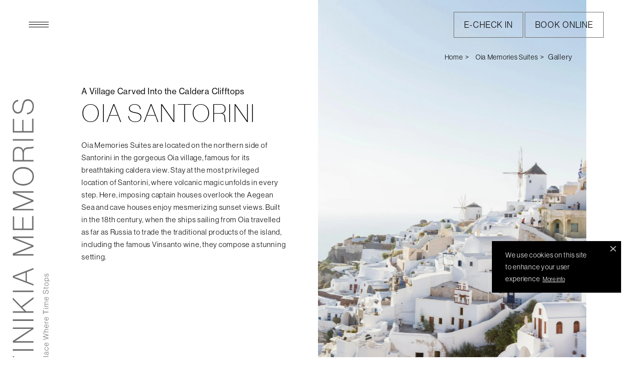

--- FILE ---
content_type: text/html; charset=UTF-8
request_url: https://www.finikiamemories.com/oia-memories-suites/oia-santorini
body_size: 7401
content:
<!DOCTYPE html><html lang="en" dir="ltr" prefix="content: http://purl.org/rss/1.0/modules/content/ dc: http://purl.org/dc/terms/ foaf: http://xmlns.com/foaf/0.1/ og: http://ogp.me/ns# rdfs: http://www.w3.org/2000/01/rdf-schema# schema: http://schema.org/ sioc: http://rdfs.org/sioc/ns# sioct: http://rdfs.org/sioc/types# skos: http://www.w3.org/2004/02/skos/core# xsd: http://www.w3.org/2001/XMLSchema# "><head><meta charset="utf-8" /><script async src="https://www.googletagmanager.com/gtag/js?id=UA-59118142-18"></script><script>window.dataLayer = window.dataLayer || [];function gtag(){dataLayer.push(arguments)};gtag("js", new Date());gtag("config", "UA-59118142-18", {"groups":"default","anonymize_ip":true});</script><link rel="canonical" href="https://www.finikiamemories.com/oia-memories-suites/oia-santorini" /><meta name="description" content="Oia Memories Suites are located on the northern side of Santorini in the gorgeous Oia village, famous for its breathtaking caldera view. Stay at the most privileged location of Santorini, where volcanic magic unfolds in every step. Here, imposing captain houses overlook the Aegean Sea and cave houses enjoy mesmerizing sunset views. Built in the 18th century, when the ships sailing from Oia travelled as far as Russia to trade the traditional products of the island, including the famous Vinsanto wine, they compose a stunning setting." /><meta name="keywords" content="finikia, oia, suites, memories, place, restaurant, greece, finikia place, oia finikia, hotel, rooms, view, village, accommodation, villas,houses, traditional" /><meta name="MobileOptimized" content="width" /><meta name="HandheldFriendly" content="true" /><meta name="viewport" content="width=device-width, initial-scale=1.0" /><meta property="og:image" content="https://www.finikiamemories.com/sites/default/files/og_oia_suites_santorini.jpg" /><link rel="image_src" href="/sites/default/files/og_oia_suites_santorini.jpg" /><style>div#sliding-popup, div#sliding-popup .eu-cookie-withdraw-banner, .eu-cookie-withdraw-tab {background: #0779bf} div#sliding-popup.eu-cookie-withdraw-wrapper { background: transparent; } #sliding-popup h1, #sliding-popup h2, #sliding-popup h3, #sliding-popup p, #sliding-popup label, #sliding-popup div, .eu-cookie-compliance-more-button, .eu-cookie-compliance-secondary-button, .eu-cookie-withdraw-tab { color: #ffffff;} .eu-cookie-withdraw-tab { border-color: #ffffff;}</style><link rel="shortcut icon" href="/sites/default/files/favicon.png" type="image/png" /><link rel="alternate" hreflang="en" href="https://www.finikiamemories.com/oia-memories-suites/oia-santorini" /><title>Oia Santorini | Finikia Memories Hotel | Authentic Hospitality in Santorini</title><link rel="stylesheet" media="all" href="/sites/default/files/css/css_XbmnpHsZZ3nptrIck3f9XeRKR4ZlHqo-TA58Pwm6KW0.css" /><link rel="stylesheet" media="all" href="https://use.fontawesome.com/releases/v5.13.1/css/all.css" /><link rel="stylesheet" media="all" href="https://use.fontawesome.com/releases/v5.13.1/css/v4-shims.css" /><link rel="stylesheet" media="all" href="/sites/default/files/css/css_1Jx9oBDf5ozhAJDNDvkByZRyEz5gxjFWWXouAPxVuzo.css" /></head><body class="is-node main-page" data-ng-controller="mainCtrl" data-ng-class="bodyClass"><a href="#main-content" class="visually-hidden focusable"> Skip to main content</a><div class="dialog-off-canvas-main-canvas" data-off-canvas-main-canvas><div class="page-loader"></div><div id="start" class="layout-container" > <header class="header-area" role="banner" data-ng-class="{'show-banner':bannerStatus}"><div class="header-menu-btn-area"><div class="menu-btn-area"> <button data-ng-click="openSiteMenu()" class="btn-menu" data-ng-class="{'open-menu':siteMenuOpen}"> <span></span> </button></div></div><div class="menu-actions"><div class="header-menu-area"><div class="header-menu"> <nav role="navigation" aria-labelledby="block-mainnavigation-menu" id="block-mainnavigation"><h2 class="visually-hidden" id="block-mainnavigation-menu">Main navigation</h2><ul><li> <span>FINIKIA MEMORIES GROUP</span><ul><li> <a href="/">Home</a></li><li> <a href="/santorini-island">Santorini Island</a></li><li> <a href="/offers">Special Offers</a></li><li> <a href="/contact">Contact</a></li></ul></li><li> <span>FINIKIA MEMORIES HOTEL</span><ul><li> <a href="/finikia-memories-hotel">FINIKIA MEMORIES HOTEL</a></li><li> <a href="/finikia-memories-hotel/accommodation">Accommodation</a></li><li> <a href="/finikia-memories-hotel/the-hotel">The Hotel</a></li><li> <a href="/finikia-memories-hotel/finikia-village">Finikia Village</a></li><li> <a href="/finikia-memories-hotel/gallery">Gallery</a></li><li> <a href="/finikia-memories-hotel/contact">Contact</a></li></ul></li><li class="active"> <span>OIA MEMORIES SUITES</span><ul><li> <a href="/oia-memories-suites">OIA MEMORIES SUITES</a></li><li> <a href="/oia-memories-suites/accommodation">Accommodation</a></li><li class="active"> <a href="/oia-memories-suites/oia-santorini">Oia Santorini</a></li><li> <a href="/oia-memories-suites/gallery">Gallery</a></li><li> <a href="/oia-memories-suites/contact">Contact</a></li></ul></li><li> <a href="/finikia-restaurant-oia-santorini">Finikia Restaurant</a></li></ul> </nav></div></div><div class="header-actions-area"><div class="header-actions"><div id="block-headeractions" class="block-type-basic" ><div class="field body"><p><a class="btn-header-book" href="https://galaxyhotel.easycheckin.gr/res/form.php?hc=17%7C59b19677-1278-4bdf-9ac2-c2e9d3112665" rel="nofollow" target="_blank">E-CHECK IN</a> <a class="btn-header-book" href="#" id="selectbook">BOOK <span class="desktop">ONLINE</span></a></p><script src="https://static.elfsight.com/platform/platform.js" data-use-service-core="" defer="defer"></script><div class="elfsight-app-9665f13d-e189-4a52-85f9-633bdc731046"> </div></div></div></div></div></div> </header><div id="menu-modal-area" class="menu-modal-area" data-ng-class="{'show':siteMenuOpen}"><div class="menu-overlay" data-ng-click="openSiteMenu()"></div><div class="menu-modal-area-inner"><div class="menu-btn-area-close"> <button data-ng-click="openSiteMenu()" class="btn-menu-close" data-ng-class="{'open-menu':siteMenuOpen}"> <span></span> </button></div><div class="menu-modal-area-main" data-ng-old_controller="menuCtrl"><div class="main-menu-area "><div class="menu-modal"> <nav role="navigation" aria-labelledby="block-mainnavigation-2-menu" id="block-mainnavigation-2"><h2 class="visually-hidden" id="block-mainnavigation-2-menu">Main navigation</h2><ul><li> <span>FINIKIA MEMORIES GROUP</span><ul><li> <a href="/">Home</a></li><li> <a href="/santorini-island">Santorini Island</a></li><li> <a href="/offers">Special Offers</a></li><li> <a href="/contact">Contact</a></li></ul></li><li> <span>FINIKIA MEMORIES HOTEL</span><ul><li> <a href="/finikia-memories-hotel">FINIKIA MEMORIES HOTEL</a></li><li> <a href="/finikia-memories-hotel/accommodation">Accommodation</a></li><li> <a href="/finikia-memories-hotel/the-hotel">The Hotel</a></li><li> <a href="/finikia-memories-hotel/finikia-village">Finikia Village</a></li><li> <a href="/finikia-memories-hotel/gallery">Gallery</a></li><li> <a href="/finikia-memories-hotel/contact">Contact</a></li></ul></li><li class="active"> <span>OIA MEMORIES SUITES</span><ul><li> <a href="/oia-memories-suites">OIA MEMORIES SUITES</a></li><li> <a href="/oia-memories-suites/accommodation">Accommodation</a></li><li class="active"> <a href="/oia-memories-suites/oia-santorini">Oia Santorini</a></li><li> <a href="/oia-memories-suites/gallery">Gallery</a></li><li> <a href="/oia-memories-suites/contact">Contact</a></li></ul></li><li> <a href="/finikia-restaurant-oia-santorini">Finikia Restaurant</a></li></ul> </nav></div></div><div class="menu-image"><div class="menu-image-slider" ><div id="img-canvas" class="img-canvas"></div></div></div></div><div class="menu-footer"><div class="menu-modal-footer"><div id="block-menufooter" class="block-type-basic" ><div class="field body"><p><a href="/privacy-policy">Privacy Policy</a> <a href="/contact">Contact</a></p></div></div></div></div></div></div><div data-scroll-container data-scroll-section> <main role="main" ><div class="left-area"><div id="block-sitebranding" > <a href="/" rel="home" class="logo-area" title=" Finikia Memories Hotel | Authentic Hospitality in Santorini"> <img class="logo-w" src="/sites/default/files/finikia_memories_logo.svg" alt=" Finikia Memories Hotel | Authentic Hospitality in Santorini" title=" Finikia Memories Hotel | Authentic Hospitality in Santorini"/> </a></div></div> <a id="main-content" tabindex="-1"></a><div class="layout-content" ><div class="content-left-area"><div class="highlighted"><div data-drupal-messages-fallback class="hidden"></div></div><div class="content"><div id="block-ftheme-content" > <article data-history-node-id="32" role="article" about="/oia-memories-suites/oia-santorini" class="main-page-full" ><div class="main-page-area" data-aos="fade-up"><div class="row row-reverse"><div class="col-lg-6"><div class="field field-top-image"><div><div class="field field-media-image"> <picture> <source srcset="/sites/default/files/styles/max_325x325/public/2021-09/oia_suites_01_slider_2.webp?itok=svqJbj4I 217w, /sites/default/files/styles/max_650x650/public/2021-09/oia_suites_01_slider_2.webp?itok=cQVCJnX1 433w, /sites/default/files/styles/max_1300x1300/public/2021-09/oia_suites_01_slider_2.webp?itok=TVzSoDOX 867w, /sites/default/files/styles/max_2600x2600/public/2021-09/oia_suites_01_slider_2.webp?itok=Tqe4pam2 1733w" type="image/webp" sizes="(min-width: 1290px) 1290px, 100vw"/> <source srcset="/sites/default/files/styles/max_325x325/public/2021-09/oia_suites_01_slider_2.jpg?itok=svqJbj4I 217w, /sites/default/files/styles/max_650x650/public/2021-09/oia_suites_01_slider_2.jpg?itok=cQVCJnX1 433w, /sites/default/files/styles/max_1300x1300/public/2021-09/oia_suites_01_slider_2.jpg?itok=TVzSoDOX 867w, /sites/default/files/styles/max_2600x2600/public/2021-09/oia_suites_01_slider_2.jpg?itok=Tqe4pam2 1733w" type="image/jpeg" sizes="(min-width: 1290px) 1290px, 100vw"/> <img srcset="/sites/default/files/styles/max_325x325/public/2021-09/oia_suites_01_slider_2.jpg?itok=svqJbj4I 217w, /sites/default/files/styles/max_650x650/public/2021-09/oia_suites_01_slider_2.jpg?itok=cQVCJnX1 433w, /sites/default/files/styles/max_1300x1300/public/2021-09/oia_suites_01_slider_2.jpg?itok=TVzSoDOX 867w, /sites/default/files/styles/max_2600x2600/public/2021-09/oia_suites_01_slider_2.jpg?itok=Tqe4pam2 1733w" sizes="(min-width: 1290px) 1290px, 100vw" src="/sites/default/files/styles/max_325x325/public/2021-09/oia_suites_01_slider_2.jpg?itok=svqJbj4I" alt="oia_suites_01_slider.jpg" typeof="foaf:Image" /> </picture></div></div></div></div><div class="col-lg-6"><div class="text-area"><div class="section-title"><div class="field field-section-title" data-aos="fade-up">A Village Carved Into the Caldera Clifftops</div></div><h1 ><span class="field title">Oia Santorini</span></h1><div><div class="field body"><p>Oia Memories Suites are located on the northern side of Santorini in the gorgeous Oia village, famous for its breathtaking caldera view. Stay at the most privileged location of Santorini, where volcanic magic unfolds in every step. Here, imposing captain houses overlook the Aegean Sea and cave houses enjoy mesmerizing sunset views. Built in the 18th century, when the ships sailing from Oia travelled as far as Russia to trade the traditional products of the island, including the famous Vinsanto wine, they compose a stunning setting.</p></div></div></div></div></div><div class="space"></div><div class="row"><div class="col-lg-6"><div class="field field-image-1"><div><div class="field field-media-image"> <picture> <source srcset="/sites/default/files/styles/max_325x325/public/2022-01/finikia_memories_oia_location_a.webp?itok=Cv3B4dFW 210w, /sites/default/files/styles/max_650x650/public/2022-01/finikia_memories_oia_location_a.webp?itok=s4J8jbKR 421w, /sites/default/files/styles/max_1300x1300/public/2022-01/finikia_memories_oia_location_a.webp?itok=75H2UpSD 841w, /sites/default/files/styles/max_2600x2600/public/2022-01/finikia_memories_oia_location_a.webp?itok=SUCN45Mn 1165w" type="image/webp" sizes="(min-width: 1290px) 1290px, 100vw"/> <source srcset="/sites/default/files/styles/max_325x325/public/2022-01/finikia_memories_oia_location_a.jpg?itok=Cv3B4dFW 210w, /sites/default/files/styles/max_650x650/public/2022-01/finikia_memories_oia_location_a.jpg?itok=s4J8jbKR 421w, /sites/default/files/styles/max_1300x1300/public/2022-01/finikia_memories_oia_location_a.jpg?itok=75H2UpSD 841w, /sites/default/files/styles/max_2600x2600/public/2022-01/finikia_memories_oia_location_a.jpg?itok=SUCN45Mn 1165w" type="image/jpeg" sizes="(min-width: 1290px) 1290px, 100vw"/> <img srcset="/sites/default/files/styles/max_325x325/public/2022-01/finikia_memories_oia_location_a.jpg?itok=Cv3B4dFW 210w, /sites/default/files/styles/max_650x650/public/2022-01/finikia_memories_oia_location_a.jpg?itok=s4J8jbKR 421w, /sites/default/files/styles/max_1300x1300/public/2022-01/finikia_memories_oia_location_a.jpg?itok=75H2UpSD 841w, /sites/default/files/styles/max_2600x2600/public/2022-01/finikia_memories_oia_location_a.jpg?itok=SUCN45Mn 1165w" sizes="(min-width: 1290px) 1290px, 100vw" src="/sites/default/files/styles/max_325x325/public/2022-01/finikia_memories_oia_location_a.jpg?itok=Cv3B4dFW" alt="Oia Santorini" typeof="foaf:Image" /> </picture></div></div></div><div class="field field-image-2"><div><div class="field field-media-image"> <picture> <source srcset="/sites/default/files/styles/max_325x325/public/2021-09/finikia_memories_oia_location_b_0.webp?itok=YmfU0rhd 325w, /sites/default/files/styles/max_650x650/public/2021-09/finikia_memories_oia_location_b_0.webp?itok=BUtKNnjC 650w, /sites/default/files/styles/max_1300x1300/public/2021-09/finikia_memories_oia_location_b_0.webp?itok=-kKzUo0r 1300w, /sites/default/files/styles/max_2600x2600/public/2021-09/finikia_memories_oia_location_b_0.webp?itok=qs0ICgjZ 1800w" type="image/webp" sizes="(min-width: 1290px) 1290px, 100vw"/> <source srcset="/sites/default/files/styles/max_325x325/public/2021-09/finikia_memories_oia_location_b_0.jpg?itok=YmfU0rhd 325w, /sites/default/files/styles/max_650x650/public/2021-09/finikia_memories_oia_location_b_0.jpg?itok=BUtKNnjC 650w, /sites/default/files/styles/max_1300x1300/public/2021-09/finikia_memories_oia_location_b_0.jpg?itok=-kKzUo0r 1300w, /sites/default/files/styles/max_2600x2600/public/2021-09/finikia_memories_oia_location_b_0.jpg?itok=qs0ICgjZ 1800w" type="image/jpeg" sizes="(min-width: 1290px) 1290px, 100vw"/> <img srcset="/sites/default/files/styles/max_325x325/public/2021-09/finikia_memories_oia_location_b_0.jpg?itok=YmfU0rhd 325w, /sites/default/files/styles/max_650x650/public/2021-09/finikia_memories_oia_location_b_0.jpg?itok=BUtKNnjC 650w, /sites/default/files/styles/max_1300x1300/public/2021-09/finikia_memories_oia_location_b_0.jpg?itok=-kKzUo0r 1300w, /sites/default/files/styles/max_2600x2600/public/2021-09/finikia_memories_oia_location_b_0.jpg?itok=qs0ICgjZ 1800w" sizes="(min-width: 1290px) 1290px, 100vw" src="/sites/default/files/styles/max_325x325/public/2021-09/finikia_memories_oia_location_b_0.jpg?itok=YmfU0rhd" alt="finikia_memories_oia_location_b.jpg" typeof="foaf:Image" /> </picture></div></div></div></div><div class="col-lg-6"><div class="extra-text-area"><div class="field field-text-1" data-aos="fade-up"><p>Distances &amp; Highlights</p></div><div class="field field-text-2" data-aos="fade-up"><h4>Santorini at your fingertips</h4><ul><li>Finikia Memories Hotel: 2 km</li><li>Airport: 16 km</li><li>Port: 20 km</li><li>Imerovigli: 7 km</li><li>Fira: 12 km</li><li>Ammoudi Bay: 1 km</li></ul><h4>Your Oia Bucket List</h4><ul><li>The sunset view from the castle of Agios Nikolaos</li><li>The old windmill of Oia</li><li>Atlantis bookshop</li><li>Oia vineyards &amp; wineries</li><li>A stroll to admire the old captain houses &amp; cave houses</li><li>A walk down Ammoudi bay</li></ul><p> </p></div></div></div></div><div class="gallery-area"><div class="swiper-container swiper-gallery" ><div class="field field-gallery swiper-wrapper"><div class="field-item-content field-gallery-content item-0 even swiper-slide "><div><div class="field field-media-image"> <picture> <source srcset="/sites/default/files/styles/max_325x325/public/2021-09/finikia_memories_oia_location_01.webp?itok=9jI4fdDO 325w, /sites/default/files/styles/max_650x650/public/2021-09/finikia_memories_oia_location_01.webp?itok=q5JTHv_G 650w, /sites/default/files/styles/max_1300x1300/public/2021-09/finikia_memories_oia_location_01.webp?itok=f8vdhUb4 1300w, /sites/default/files/styles/max_2600x2600/public/2021-09/finikia_memories_oia_location_01.webp?itok=HbKM-hf9 1920w" type="image/webp" sizes="(min-width: 1290px) 1290px, 100vw"/> <source srcset="/sites/default/files/styles/max_325x325/public/2021-09/finikia_memories_oia_location_01.jpg?itok=9jI4fdDO 325w, /sites/default/files/styles/max_650x650/public/2021-09/finikia_memories_oia_location_01.jpg?itok=q5JTHv_G 650w, /sites/default/files/styles/max_1300x1300/public/2021-09/finikia_memories_oia_location_01.jpg?itok=f8vdhUb4 1300w, /sites/default/files/styles/max_2600x2600/public/2021-09/finikia_memories_oia_location_01.jpg?itok=HbKM-hf9 1920w" type="image/jpeg" sizes="(min-width: 1290px) 1290px, 100vw"/> <img srcset="/sites/default/files/styles/max_325x325/public/2021-09/finikia_memories_oia_location_01.jpg?itok=9jI4fdDO 325w, /sites/default/files/styles/max_650x650/public/2021-09/finikia_memories_oia_location_01.jpg?itok=q5JTHv_G 650w, /sites/default/files/styles/max_1300x1300/public/2021-09/finikia_memories_oia_location_01.jpg?itok=f8vdhUb4 1300w, /sites/default/files/styles/max_2600x2600/public/2021-09/finikia_memories_oia_location_01.jpg?itok=HbKM-hf9 1920w" sizes="(min-width: 1290px) 1290px, 100vw" src="/sites/default/files/styles/max_325x325/public/2021-09/finikia_memories_oia_location_01.jpg?itok=9jI4fdDO" alt="finikia_memories_oia_location_01.jpg" typeof="foaf:Image" /> </picture></div></div></div><div class="field-item-content field-gallery-content item-1 odd swiper-slide "><div><div class="field field-media-image"> <picture> <source srcset="/sites/default/files/styles/max_325x325/public/2021-09/finikia_memories_oia_location_02.webp?itok=aMVAHoRH 217w, /sites/default/files/styles/max_650x650/public/2021-09/finikia_memories_oia_location_02.webp?itok=E16Gwrtm 433w, /sites/default/files/styles/max_1300x1300/public/2021-09/finikia_memories_oia_location_02.webp?itok=H9gXOVdd 867w, /sites/default/files/styles/max_2600x2600/public/2021-09/finikia_memories_oia_location_02.webp?itok=0hQvCE5v 1200w" type="image/webp" sizes="(min-width: 1290px) 1290px, 100vw"/> <source srcset="/sites/default/files/styles/max_325x325/public/2021-09/finikia_memories_oia_location_02.jpg?itok=aMVAHoRH 217w, /sites/default/files/styles/max_650x650/public/2021-09/finikia_memories_oia_location_02.jpg?itok=E16Gwrtm 433w, /sites/default/files/styles/max_1300x1300/public/2021-09/finikia_memories_oia_location_02.jpg?itok=H9gXOVdd 867w, /sites/default/files/styles/max_2600x2600/public/2021-09/finikia_memories_oia_location_02.jpg?itok=0hQvCE5v 1200w" type="image/jpeg" sizes="(min-width: 1290px) 1290px, 100vw"/> <img srcset="/sites/default/files/styles/max_325x325/public/2021-09/finikia_memories_oia_location_02.jpg?itok=aMVAHoRH 217w, /sites/default/files/styles/max_650x650/public/2021-09/finikia_memories_oia_location_02.jpg?itok=E16Gwrtm 433w, /sites/default/files/styles/max_1300x1300/public/2021-09/finikia_memories_oia_location_02.jpg?itok=H9gXOVdd 867w, /sites/default/files/styles/max_2600x2600/public/2021-09/finikia_memories_oia_location_02.jpg?itok=0hQvCE5v 1200w" sizes="(min-width: 1290px) 1290px, 100vw" src="/sites/default/files/styles/max_325x325/public/2021-09/finikia_memories_oia_location_02.jpg?itok=aMVAHoRH" alt="finikia_memories_oia_location_02.jpg" typeof="foaf:Image" /> </picture></div></div></div><div class="field-item-content field-gallery-content item-2 even swiper-slide "><div><div class="field field-media-image"> <picture> <source srcset="/sites/default/files/styles/max_325x325/public/2021-09/finikia_memories_oia_location_03.webp?itok=sNxq5nu2 217w, /sites/default/files/styles/max_650x650/public/2021-09/finikia_memories_oia_location_03.webp?itok=xNrRLLv_ 433w, /sites/default/files/styles/max_1300x1300/public/2021-09/finikia_memories_oia_location_03.webp?itok=6kPKf7rs 867w, /sites/default/files/styles/max_2600x2600/public/2021-09/finikia_memories_oia_location_03.webp?itok=vO4UvSmo 1200w" type="image/webp" sizes="(min-width: 1290px) 1290px, 100vw"/> <source srcset="/sites/default/files/styles/max_325x325/public/2021-09/finikia_memories_oia_location_03.jpg?itok=sNxq5nu2 217w, /sites/default/files/styles/max_650x650/public/2021-09/finikia_memories_oia_location_03.jpg?itok=xNrRLLv_ 433w, /sites/default/files/styles/max_1300x1300/public/2021-09/finikia_memories_oia_location_03.jpg?itok=6kPKf7rs 867w, /sites/default/files/styles/max_2600x2600/public/2021-09/finikia_memories_oia_location_03.jpg?itok=vO4UvSmo 1200w" type="image/jpeg" sizes="(min-width: 1290px) 1290px, 100vw"/> <img srcset="/sites/default/files/styles/max_325x325/public/2021-09/finikia_memories_oia_location_03.jpg?itok=sNxq5nu2 217w, /sites/default/files/styles/max_650x650/public/2021-09/finikia_memories_oia_location_03.jpg?itok=xNrRLLv_ 433w, /sites/default/files/styles/max_1300x1300/public/2021-09/finikia_memories_oia_location_03.jpg?itok=6kPKf7rs 867w, /sites/default/files/styles/max_2600x2600/public/2021-09/finikia_memories_oia_location_03.jpg?itok=vO4UvSmo 1200w" sizes="(min-width: 1290px) 1290px, 100vw" src="/sites/default/files/styles/max_325x325/public/2021-09/finikia_memories_oia_location_03.jpg?itok=sNxq5nu2" alt="finikia_memories_oia_location_03.jpg" typeof="foaf:Image" /> </picture></div></div></div><div class="field-item-content field-gallery-content item-3 odd swiper-slide "><div><div class="field field-media-image"> <picture> <source srcset="/sites/default/files/styles/max_325x325/public/2021-09/finikia_memories_oia_location_04.webp?itok=5WIRUfP- 217w, /sites/default/files/styles/max_650x650/public/2021-09/finikia_memories_oia_location_04.webp?itok=KEinWyTt 433w, /sites/default/files/styles/max_1300x1300/public/2021-09/finikia_memories_oia_location_04.webp?itok=DoaMGUs_ 867w, /sites/default/files/styles/max_2600x2600/public/2021-09/finikia_memories_oia_location_04.webp?itok=4X0klwU3 1200w" type="image/webp" sizes="(min-width: 1290px) 1290px, 100vw"/> <source srcset="/sites/default/files/styles/max_325x325/public/2021-09/finikia_memories_oia_location_04.jpg?itok=5WIRUfP- 217w, /sites/default/files/styles/max_650x650/public/2021-09/finikia_memories_oia_location_04.jpg?itok=KEinWyTt 433w, /sites/default/files/styles/max_1300x1300/public/2021-09/finikia_memories_oia_location_04.jpg?itok=DoaMGUs_ 867w, /sites/default/files/styles/max_2600x2600/public/2021-09/finikia_memories_oia_location_04.jpg?itok=4X0klwU3 1200w" type="image/jpeg" sizes="(min-width: 1290px) 1290px, 100vw"/> <img srcset="/sites/default/files/styles/max_325x325/public/2021-09/finikia_memories_oia_location_04.jpg?itok=5WIRUfP- 217w, /sites/default/files/styles/max_650x650/public/2021-09/finikia_memories_oia_location_04.jpg?itok=KEinWyTt 433w, /sites/default/files/styles/max_1300x1300/public/2021-09/finikia_memories_oia_location_04.jpg?itok=DoaMGUs_ 867w, /sites/default/files/styles/max_2600x2600/public/2021-09/finikia_memories_oia_location_04.jpg?itok=4X0klwU3 1200w" sizes="(min-width: 1290px) 1290px, 100vw" src="/sites/default/files/styles/max_325x325/public/2021-09/finikia_memories_oia_location_04.jpg?itok=5WIRUfP-" alt="finikia_memories_oia_location_04.jpg" typeof="foaf:Image" /> </picture></div></div></div></div><div class="slider-nav"><div class="swiper-button-prev"></div><div class="swiper-button-next"></div></div></div></div><div class="space"></div></div></article></div></div></div><div class="content-right-area"><div class="breadcrumb"><div id="block-ftheme-breadcrumbs" > <nav role="navigation" aria-labelledby="system-breadcrumb"><h2 id="system-breadcrumb" class="visually-hidden">Breadcrumb</h2><ol><li> <a href="/">Home</a></li><li> <a href="/oia-memories-suites">Oia Memories Suites</a></li><li> Gallery</li></ol> </nav></div></div></div></div><div class="bottom-7"><div id="block-mapoia" class="block-type-basic" ><div class="field body"><div style="-webkit-filter: grayscale(100%); filter: grayscale(100%);"><iframe src="https://www.google.com/maps/embed?pb=!1m18!1m12!1m3!1d25670.451207597118!2d25.364464838917968!3d36.46223468001954!2m3!1f0!2f0!3f0!3m2!1i1024!2i768!4f13.1!3m3!1m2!1s0x1499cd80a8be6339%3A0x9a04c4db5fa9093c!2sOia%20Memories%20Suites!5e0!3m2!1sel!2sgr!4v1635494032699!5m2!1sel!2sgr" width="100%" height="600" style="border:0;" allowfullscreen="" loading="lazy"></iframe></div></div></div></div> </main> <footer role="contentinfo" id="footer" ><div class="footer-1"><div id="block-socialfooterblock" class="block-type-social-block" ><div class="block-content"> <a href="https://www.instagram.com/finikiamemorieshotel/" title="instagram"><div class="field field-image-1"><div><div class="field field-media-image"> <img width="" height="" src="/sites/default/files/2021-08/instagram_circle_letters.svg" alt="Contact" loading="lazy" typeof="foaf:Image" /></div></div></div> </a><hr><div class="block-text-area"><div class="field field-text-1" data-aos="fade-up"><p>Follow our memories</p><p><a href="https://www.instagram.com/finikiamemorieshotel/" rel="nofollow noopener" target="_blank">@finikiamemorieshotel</a></p></div><div class="field field-social-images"><div class="field-item-content field-social-images-content item-0 even"><div><div class="field field-media-image"> <picture> <source srcset="/sites/default/files/styles/max_325x325/public/2021-08/finikia_memories_group_01_instagram.webp?itok=Y9QZb2Im 325w, /sites/default/files/styles/max_650x650/public/2021-08/finikia_memories_group_01_instagram.webp?itok=NSuck4Gb 650w, /sites/default/files/styles/max_1300x1300/public/2021-08/finikia_memories_group_01_instagram.webp?itok=D1Uy3-PX 1188w" type="image/webp" sizes="(min-width: 1290px) 1290px, 100vw"/> <source srcset="/sites/default/files/styles/max_325x325/public/2021-08/finikia_memories_group_01_instagram.jpg?itok=Y9QZb2Im 325w, /sites/default/files/styles/max_650x650/public/2021-08/finikia_memories_group_01_instagram.jpg?itok=NSuck4Gb 650w, /sites/default/files/styles/max_1300x1300/public/2021-08/finikia_memories_group_01_instagram.jpg?itok=D1Uy3-PX 1188w" type="image/jpeg" sizes="(min-width: 1290px) 1290px, 100vw"/> <img srcset="/sites/default/files/styles/max_325x325/public/2021-08/finikia_memories_group_01_instagram.jpg?itok=Y9QZb2Im 325w, /sites/default/files/styles/max_650x650/public/2021-08/finikia_memories_group_01_instagram.jpg?itok=NSuck4Gb 650w, /sites/default/files/styles/max_1300x1300/public/2021-08/finikia_memories_group_01_instagram.jpg?itok=D1Uy3-PX 1188w" sizes="(min-width: 1290px) 1290px, 100vw" src="/sites/default/files/styles/max_325x325/public/2021-08/finikia_memories_group_01_instagram.jpg?itok=Y9QZb2Im" alt="Contact" typeof="foaf:Image" /> </picture></div></div></div><div class="field-item-content field-social-images-content item-1 odd"><div><div class="field field-media-image"> <picture> <source srcset="/sites/default/files/styles/max_325x325/public/2021-08/finikia_memories_group_02_instagram.webp?itok=oBCBfFpr 325w, /sites/default/files/styles/max_650x650/public/2021-08/finikia_memories_group_02_instagram.webp?itok=j7kx0npa 650w, /sites/default/files/styles/max_1300x1300/public/2021-08/finikia_memories_group_02_instagram.webp?itok=BnuCiFRe 1192w" type="image/webp" sizes="(min-width: 1290px) 1290px, 100vw"/> <source srcset="/sites/default/files/styles/max_325x325/public/2021-08/finikia_memories_group_02_instagram.jpg?itok=oBCBfFpr 325w, /sites/default/files/styles/max_650x650/public/2021-08/finikia_memories_group_02_instagram.jpg?itok=j7kx0npa 650w, /sites/default/files/styles/max_1300x1300/public/2021-08/finikia_memories_group_02_instagram.jpg?itok=BnuCiFRe 1192w" type="image/jpeg" sizes="(min-width: 1290px) 1290px, 100vw"/> <img srcset="/sites/default/files/styles/max_325x325/public/2021-08/finikia_memories_group_02_instagram.jpg?itok=oBCBfFpr 325w, /sites/default/files/styles/max_650x650/public/2021-08/finikia_memories_group_02_instagram.jpg?itok=j7kx0npa 650w, /sites/default/files/styles/max_1300x1300/public/2021-08/finikia_memories_group_02_instagram.jpg?itok=BnuCiFRe 1192w" sizes="(min-width: 1290px) 1290px, 100vw" src="/sites/default/files/styles/max_325x325/public/2021-08/finikia_memories_group_02_instagram.jpg?itok=oBCBfFpr" alt="Contact" typeof="foaf:Image" /> </picture></div></div></div><div class="field-item-content field-social-images-content item-2 even"><div><div class="field field-media-image"> <picture> <source srcset="/sites/default/files/styles/max_325x325/public/2021-08/finikia_memories_group_03_instagram.webp?itok=ENnCH4aP 325w, /sites/default/files/styles/max_650x650/public/2021-08/finikia_memories_group_03_instagram.webp?itok=UI3cyseG 650w, /sites/default/files/styles/max_1300x1300/public/2021-08/finikia_memories_group_03_instagram.webp?itok=I4-V0H49 1192w" type="image/webp" sizes="(min-width: 1290px) 1290px, 100vw"/> <source srcset="/sites/default/files/styles/max_325x325/public/2021-08/finikia_memories_group_03_instagram.jpg?itok=ENnCH4aP 325w, /sites/default/files/styles/max_650x650/public/2021-08/finikia_memories_group_03_instagram.jpg?itok=UI3cyseG 650w, /sites/default/files/styles/max_1300x1300/public/2021-08/finikia_memories_group_03_instagram.jpg?itok=I4-V0H49 1192w" type="image/jpeg" sizes="(min-width: 1290px) 1290px, 100vw"/> <img srcset="/sites/default/files/styles/max_325x325/public/2021-08/finikia_memories_group_03_instagram.jpg?itok=ENnCH4aP 325w, /sites/default/files/styles/max_650x650/public/2021-08/finikia_memories_group_03_instagram.jpg?itok=UI3cyseG 650w, /sites/default/files/styles/max_1300x1300/public/2021-08/finikia_memories_group_03_instagram.jpg?itok=I4-V0H49 1192w" sizes="(min-width: 1290px) 1290px, 100vw" src="/sites/default/files/styles/max_325x325/public/2021-08/finikia_memories_group_03_instagram.jpg?itok=ENnCH4aP" alt="Contact" typeof="foaf:Image" /> </picture></div></div></div><div class="field-item-content field-social-images-content item-3 odd"><div><div class="field field-media-image"> <picture> <source srcset="/sites/default/files/styles/max_325x325/public/2021-08/finikia_memories_group_04_instagram.webp?itok=9W9Zy4Sz 325w, /sites/default/files/styles/max_650x650/public/2021-08/finikia_memories_group_04_instagram.webp?itok=kE5syDsL 650w, /sites/default/files/styles/max_1300x1300/public/2021-08/finikia_memories_group_04_instagram.webp?itok=rkhY4lhs 1192w" type="image/webp" sizes="(min-width: 1290px) 1290px, 100vw"/> <source srcset="/sites/default/files/styles/max_325x325/public/2021-08/finikia_memories_group_04_instagram.jpg?itok=9W9Zy4Sz 325w, /sites/default/files/styles/max_650x650/public/2021-08/finikia_memories_group_04_instagram.jpg?itok=kE5syDsL 650w, /sites/default/files/styles/max_1300x1300/public/2021-08/finikia_memories_group_04_instagram.jpg?itok=rkhY4lhs 1192w" type="image/jpeg" sizes="(min-width: 1290px) 1290px, 100vw"/> <img srcset="/sites/default/files/styles/max_325x325/public/2021-08/finikia_memories_group_04_instagram.jpg?itok=9W9Zy4Sz 325w, /sites/default/files/styles/max_650x650/public/2021-08/finikia_memories_group_04_instagram.jpg?itok=kE5syDsL 650w, /sites/default/files/styles/max_1300x1300/public/2021-08/finikia_memories_group_04_instagram.jpg?itok=rkhY4lhs 1192w" sizes="(min-width: 1290px) 1290px, 100vw" src="/sites/default/files/styles/max_325x325/public/2021-08/finikia_memories_group_04_instagram.jpg?itok=9W9Zy4Sz" alt="Contact" typeof="foaf:Image" /> </picture></div></div></div><div class="field-item-content field-social-images-content item-4 even"><div><div class="field field-media-image"> <picture> <source srcset="/sites/default/files/styles/max_325x325/public/2021-08/finikia_memories_group_05_instagram.webp?itok=JWBC_MaY 325w, /sites/default/files/styles/max_650x650/public/2021-08/finikia_memories_group_05_instagram.webp?itok=Ciy89ZtQ 650w, /sites/default/files/styles/max_1300x1300/public/2021-08/finikia_memories_group_05_instagram.webp?itok=EzDvMOht 1300w, /sites/default/files/styles/max_2600x2600/public/2021-08/finikia_memories_group_05_instagram.webp?itok=w4XP6lmT 1800w" type="image/webp" sizes="(min-width: 1290px) 1290px, 100vw"/> <source srcset="/sites/default/files/styles/max_325x325/public/2021-08/finikia_memories_group_05_instagram.jpg?itok=JWBC_MaY 325w, /sites/default/files/styles/max_650x650/public/2021-08/finikia_memories_group_05_instagram.jpg?itok=Ciy89ZtQ 650w, /sites/default/files/styles/max_1300x1300/public/2021-08/finikia_memories_group_05_instagram.jpg?itok=EzDvMOht 1300w, /sites/default/files/styles/max_2600x2600/public/2021-08/finikia_memories_group_05_instagram.jpg?itok=w4XP6lmT 1800w" type="image/jpeg" sizes="(min-width: 1290px) 1290px, 100vw"/> <img srcset="/sites/default/files/styles/max_325x325/public/2021-08/finikia_memories_group_05_instagram.jpg?itok=JWBC_MaY 325w, /sites/default/files/styles/max_650x650/public/2021-08/finikia_memories_group_05_instagram.jpg?itok=Ciy89ZtQ 650w, /sites/default/files/styles/max_1300x1300/public/2021-08/finikia_memories_group_05_instagram.jpg?itok=EzDvMOht 1300w, /sites/default/files/styles/max_2600x2600/public/2021-08/finikia_memories_group_05_instagram.jpg?itok=w4XP6lmT 1800w" sizes="(min-width: 1290px) 1290px, 100vw" src="/sites/default/files/styles/max_325x325/public/2021-08/finikia_memories_group_05_instagram.jpg?itok=JWBC_MaY" alt="Contact" typeof="foaf:Image" /> </picture></div></div></div><div class="field-item-content field-social-images-content item-5 odd"><div><div class="field field-media-image"> <picture> <source srcset="/sites/default/files/styles/max_325x325/public/2021-08/finikia_memories_group_06_instagram.webp?itok=CAot76Zm 325w, /sites/default/files/styles/max_650x650/public/2021-08/finikia_memories_group_06_instagram.webp?itok=WDgkxvwh 650w, /sites/default/files/styles/max_1300x1300/public/2021-08/finikia_memories_group_06_instagram.webp?itok=T68ZwHqt 1300w, /sites/default/files/styles/max_2600x2600/public/2021-08/finikia_memories_group_06_instagram.webp?itok=PVdKnkpD 2000w" type="image/webp" sizes="(min-width: 1290px) 1290px, 100vw"/> <source srcset="/sites/default/files/styles/max_325x325/public/2021-08/finikia_memories_group_06_instagram.jpg?itok=CAot76Zm 325w, /sites/default/files/styles/max_650x650/public/2021-08/finikia_memories_group_06_instagram.jpg?itok=WDgkxvwh 650w, /sites/default/files/styles/max_1300x1300/public/2021-08/finikia_memories_group_06_instagram.jpg?itok=T68ZwHqt 1300w, /sites/default/files/styles/max_2600x2600/public/2021-08/finikia_memories_group_06_instagram.jpg?itok=PVdKnkpD 2000w" type="image/jpeg" sizes="(min-width: 1290px) 1290px, 100vw"/> <img srcset="/sites/default/files/styles/max_325x325/public/2021-08/finikia_memories_group_06_instagram.jpg?itok=CAot76Zm 325w, /sites/default/files/styles/max_650x650/public/2021-08/finikia_memories_group_06_instagram.jpg?itok=WDgkxvwh 650w, /sites/default/files/styles/max_1300x1300/public/2021-08/finikia_memories_group_06_instagram.jpg?itok=T68ZwHqt 1300w, /sites/default/files/styles/max_2600x2600/public/2021-08/finikia_memories_group_06_instagram.jpg?itok=PVdKnkpD 2000w" sizes="(min-width: 1290px) 1290px, 100vw" src="/sites/default/files/styles/max_325x325/public/2021-08/finikia_memories_group_06_instagram.jpg?itok=CAot76Zm" alt="Contact" typeof="foaf:Image" /> </picture></div></div></div><div class="field-item-content field-social-images-content item-6 even"><div><div class="field field-media-image"> <picture> <source srcset="/sites/default/files/styles/max_325x325/public/2021-08/finikia_memories_group_07_instagram.webp?itok=xownGqCF 323w, /sites/default/files/styles/max_650x650/public/2021-08/finikia_memories_group_07_instagram.webp?itok=d8Scti3E 646w, /sites/default/files/styles/max_1300x1300/public/2021-08/finikia_memories_group_07_instagram.webp?itok=KelPMReA 1166w" type="image/webp" sizes="(min-width: 1290px) 1290px, 100vw"/> <source srcset="/sites/default/files/styles/max_325x325/public/2021-08/finikia_memories_group_07_instagram.jpg?itok=xownGqCF 323w, /sites/default/files/styles/max_650x650/public/2021-08/finikia_memories_group_07_instagram.jpg?itok=d8Scti3E 646w, /sites/default/files/styles/max_1300x1300/public/2021-08/finikia_memories_group_07_instagram.jpg?itok=KelPMReA 1166w" type="image/jpeg" sizes="(min-width: 1290px) 1290px, 100vw"/> <img srcset="/sites/default/files/styles/max_325x325/public/2021-08/finikia_memories_group_07_instagram.jpg?itok=xownGqCF 323w, /sites/default/files/styles/max_650x650/public/2021-08/finikia_memories_group_07_instagram.jpg?itok=d8Scti3E 646w, /sites/default/files/styles/max_1300x1300/public/2021-08/finikia_memories_group_07_instagram.jpg?itok=KelPMReA 1166w" sizes="(min-width: 1290px) 1290px, 100vw" src="/sites/default/files/styles/max_325x325/public/2021-08/finikia_memories_group_07_instagram.jpg?itok=xownGqCF" alt="Contact" typeof="foaf:Image" /> </picture></div></div></div></div></div></div></div></div><div class="footer-3"><div id="block-footer" class="block-type-footer" ><div class="block-content"><div class="scroll-up-area"> <button class="scroll-up" id="scroll-up"> <img src="/themes/custom/ftheme/assets/icon/footer_arrow_to_top.svg" alt="scroll-up"> </button></div><hr><div class="row"><div class="col-lg-6"><div class="newsletter-area" style="display: none;"><h4>Subscribe to Newsletter</h4><form action=""> <input type="email" placeholder="Your email here"> <button type="submit">OK</button></form></div></div><div class="col-lg-6"><div class="field field-text-1" data-aos="fade-up"><p class="footer-social-icons"><a href="https://www.facebook.com/finikiamemories" rel="nofollow noopener" target="_blank"><i class="fab fa-facebook fa-2x"> </i> </a> <a href="https://gr.pinterest.com/memorieshotel/finikia-memories-hotel/" rel="nofollow noopener" target="_blank"><i class="fab fa-pinterest fa-2x"> </i></a> <a href="https://www.instagram.com/finikiamemorieshotel/" rel="nofollow noopener" target="_blank"><i class="fab fa-instagram-square fa-2x"> </i> </a> <a href="https://www.tripadvisor.com.gr/Hotel_Review-g482941-d253974-Reviews-Finikia_s_Place-Oia_Santorini_Cyclades_South_Aegean.html" rel="nofollow noopener" style="height: 35px;&#10; width: 40px;&#10; object-fit: fill;&#10; background-image: url(/themes/custom/ftheme/assets/icon/tripadvisor.svg);&#10; background-repeat: no-repeat;&#10; font-size: 30px;&#10; color: transparent;" target="_blank">trip</a></p><p><a href="/cdn-cgi/l/email-protection#7b12151d143b1d12151210121a161e161409121e0855181416"><span class="__cf_email__" data-cfemail="9af3f4fcf5dafcf3f4f3f1f3fbf7fff7f5e8f3ffe9b4f9f5f7">[email&#160;protected]</span></a></p><p><a href="/cdn-cgi/l/email-protection#432a2d252c032c2a222e262e2c312a26306d202c2e"><span class="__cf_email__" data-cfemail="0e676068614e61676f636b63617c676b7d206d6163">[email&#160;protected]</span></a></p></div></div></div><hr><div class="row"><div class="col-lg-6"><div class="field field-text-2" data-aos="fade-up"><p>© Finikia Memories 2021 - MHTE 1167K013A1288900 - <a href="/privacy-policy">Privacy Policy</a> <a href="/contact">Contact</a></p><p> </p></div></div><div class="col-lg-6"><div class="field field-text-3" data-aos="fade-up"><p>Website by <a class="moblac-check" href="http://moblac.com" rel="nofollow noopener" target="_blank">MOBLAC</a></p></div></div></div></div></div></div> </footer></div></div></div><script data-cfasync="false" src="/cdn-cgi/scripts/5c5dd728/cloudflare-static/email-decode.min.js"></script><script type="application/json" data-drupal-selector="drupal-settings-json">{"path":{"baseUrl":"\/","scriptPath":null,"pathPrefix":"","currentPath":"node\/32","currentPathIsAdmin":false,"isFront":false,"currentLanguage":"en"},"pluralDelimiter":"\u0003","suppressDeprecationErrors":true,"google_analytics":{"account":"UA-59118142-18","trackOutbound":true,"trackMailto":true,"trackDownload":true,"trackDownloadExtensions":"7z|aac|arc|arj|asf|asx|avi|bin|csv|doc(x|m)?|dot(x|m)?|exe|flv|gif|gz|gzip|hqx|jar|jpe?g|js|mp(2|3|4|e?g)|mov(ie)?|msi|msp|pdf|phps|png|ppt(x|m)?|pot(x|m)?|pps(x|m)?|ppam|sld(x|m)?|thmx|qtm?|ra(m|r)?|sea|sit|tar|tgz|torrent|txt|wav|wma|wmv|wpd|xls(x|m|b)?|xlt(x|m)|xlam|xml|z|zip"},"eu_cookie_compliance":{"cookie_policy_version":"1.0.0","popup_enabled":true,"popup_agreed_enabled":false,"popup_hide_agreed":false,"popup_clicking_confirmation":true,"popup_scrolling_confirmation":false,"popup_html_info":"\u003Cdiv role=\u0022alertdialog\u0022 aria-labelledby=\u0022popup-text\u0022  class=\u0022eu-cookie-compliance-banner eu-cookie-compliance-banner-info eu-cookie-compliance-banner--default\u0022\u003E\n  \u003Cdiv class=\u0022popup-content info eu-cookie-compliance-content\u0022\u003E\n    \u003Cdiv id=\u0022popup-text\u0022 class=\u0022eu-cookie-compliance-message\u0022\u003E\n      \u003Cp\u003EWe use cookies on this site to enhance your user experience\u003C\/p\u003E\u003Cp\u003E\u00a0\u003C\/p\u003E\n              \u003Cbutton type=\u0022button\u0022 class=\u0022find-more-button eu-cookie-compliance-more-button\u0022\u003EMore info\u003C\/button\u003E\n          \u003C\/div\u003E\n\n    \n    \u003Cdiv id=\u0022popup-buttons\u0022 class=\u0022eu-cookie-compliance-buttons\u0022\u003E\n      \u003Cbutton type=\u0022button\u0022 class=\u0022agree-button eu-cookie-compliance-default-button\u0022\u003EAccept\u003C\/button\u003E\n          \u003C\/div\u003E\n  \u003C\/div\u003E\n\u003C\/div\u003E","use_mobile_message":false,"mobile_popup_html_info":"\u003Cdiv role=\u0022alertdialog\u0022 aria-labelledby=\u0022popup-text\u0022  class=\u0022eu-cookie-compliance-banner eu-cookie-compliance-banner-info eu-cookie-compliance-banner--default\u0022\u003E\n  \u003Cdiv class=\u0022popup-content info eu-cookie-compliance-content\u0022\u003E\n    \u003Cdiv id=\u0022popup-text\u0022 class=\u0022eu-cookie-compliance-message\u0022\u003E\n      \n              \u003Cbutton type=\u0022button\u0022 class=\u0022find-more-button eu-cookie-compliance-more-button\u0022\u003EMore info\u003C\/button\u003E\n          \u003C\/div\u003E\n\n    \n    \u003Cdiv id=\u0022popup-buttons\u0022 class=\u0022eu-cookie-compliance-buttons\u0022\u003E\n      \u003Cbutton type=\u0022button\u0022 class=\u0022agree-button eu-cookie-compliance-default-button\u0022\u003EAccept\u003C\/button\u003E\n          \u003C\/div\u003E\n  \u003C\/div\u003E\n\u003C\/div\u003E","mobile_breakpoint":768,"popup_html_agreed":false,"popup_use_bare_css":false,"popup_height":"auto","popup_width":"100%","popup_delay":1000,"popup_link":"\/privacy-policy","popup_link_new_window":true,"popup_position":false,"fixed_top_position":true,"popup_language":"en","store_consent":false,"better_support_for_screen_readers":false,"cookie_name":"","reload_page":false,"domain":"","domain_all_sites":false,"popup_eu_only_js":false,"cookie_lifetime":100,"cookie_session":0,"set_cookie_session_zero_on_disagree":0,"disagree_do_not_show_popup":false,"method":"default","automatic_cookies_removal":true,"allowed_cookies":"","withdraw_markup":"\u003Cbutton type=\u0022button\u0022 class=\u0022eu-cookie-withdraw-tab\u0022\u003EPrivacy settings\u003C\/button\u003E\n\u003Cdiv role=\u0022alertdialog\u0022 aria-labelledby=\u0022popup-text\u0022 class=\u0022eu-cookie-withdraw-banner\u0022\u003E\n  \u003Cdiv class=\u0022popup-content info eu-cookie-compliance-content\u0022\u003E\n    \u003Cdiv id=\u0022popup-text\u0022 class=\u0022eu-cookie-compliance-message\u0022\u003E\n      \u003Ch2\u003EWe use cookies on this site to enhance your user experience\u003C\/h2\u003E\u003Cp\u003EYou have given your consent for us to set cookies.\u003C\/p\u003E\n    \u003C\/div\u003E\n    \u003Cdiv id=\u0022popup-buttons\u0022 class=\u0022eu-cookie-compliance-buttons\u0022\u003E\n      \u003Cbutton type=\u0022button\u0022 class=\u0022eu-cookie-withdraw-button\u0022\u003EWithdraw consent\u003C\/button\u003E\n    \u003C\/div\u003E\n  \u003C\/div\u003E\n\u003C\/div\u003E","withdraw_enabled":false,"reload_options":0,"reload_routes_list":"","withdraw_button_on_info_popup":false,"cookie_categories":[],"cookie_categories_details":[],"enable_save_preferences_button":true,"containing_element":"body","settings_tab_enabled":false},"user":{"uid":0,"permissionsHash":"ddae717d69e51ed4ea9652e054e2c6bdcca2a868f4645cb73fa4a495f7e634db"}}</script><script src="/sites/default/files/js/js_siuipDgHXLPlmHaaOkInDfIxzdYBhDZFXlbGOb_UuW0.js"></script><script src="/modules/contrib/eu_cookie_compliance/js/eu_cookie_compliance.js?v=1.9" defer></script><script defer src="https://static.cloudflareinsights.com/beacon.min.js/vcd15cbe7772f49c399c6a5babf22c1241717689176015" integrity="sha512-ZpsOmlRQV6y907TI0dKBHq9Md29nnaEIPlkf84rnaERnq6zvWvPUqr2ft8M1aS28oN72PdrCzSjY4U6VaAw1EQ==" data-cf-beacon='{"version":"2024.11.0","token":"61bf3e8ecffb4779b30fabb077cc9f9b","r":1,"server_timing":{"name":{"cfCacheStatus":true,"cfEdge":true,"cfExtPri":true,"cfL4":true,"cfOrigin":true,"cfSpeedBrain":true},"location_startswith":null}}' crossorigin="anonymous"></script>
</body></html>

--- FILE ---
content_type: text/css
request_url: https://www.finikiamemories.com/sites/default/files/css/css_1Jx9oBDf5ozhAJDNDvkByZRyEz5gxjFWWXouAPxVuzo.css
body_size: 51096
content:
@import url("https://fast.fonts.net/lt/1.css?apiType=css&c=46b91b4b-faae-464f-bf89-bd7957f61c8d&fontids=825400,5548962,5549029");@charset "UTF-8";@font-face{font-family:"NHaasGroteskDSW01-25Th";src:url("/themes/custom/ftheme/assets/fonts/825400/ca6a839e-112e-49a1-b98d-ff71960f48f8.woff2") format("woff2"),url("/themes/custom/ftheme/assets/fonts/825400/9683323b-2589-4b72-9201-151e5727d797.woff") format("woff")}@font-face{font-family:"Neue Haas Grotesk Disp W01_45L";src:url("/themes/custom/ftheme/assets/fonts/5548962/47e29da7-7a58-44de-8b3c-db20c65f6c3f.woff2") format("woff2"),url("/themes/custom/ftheme/assets/fonts/5548962/b760d559-b712-4db0-a54c-0d0f8c10495b.woff") format("woff")}@font-face{font-family:"Neue Haas Grotesk Disp W01_55R";src:url("/themes/custom/ftheme/assets/fonts/5549029/6e329389-9c44-48b0-8291-f918840fe862.woff2") format("woff2"),url("/themes/custom/ftheme/assets/fonts/5549029/dc6a6646-e0ac-4deb-b3c0-19e5dc30bf6a.woff") format("woff")}:root{--blue:#007bff;--indigo:#6610f2;--purple:#6f42c1;--pink:#e83e8c;--red:#dc3545;--orange:#fd7e14;--yellow:#ffc107;--green:#28a745;--teal:#20c997;--cyan:#17a2b8;--white:#fff;--gray:#6c757d;--gray-dark:#343a40;--primary:#007bff;--secondary:#6c757d;--success:#28a745;--info:#17a2b8;--warning:#ffc107;--danger:#dc3545;--light:#f4f4f2;--dark:#343a40;--breakpoint-xs:0;--breakpoint-sm:576px;--breakpoint-md:768px;--breakpoint-lg:992px;--breakpoint-xl:1200px;--font-family-sans-serif:"Neue Haas Grotesk Disp W01_45L",serif;--font-family-monospace:"Neue Haas Grotesk Disp W01_45L",serif}*,*::before,*::after{box-sizing:border-box}html{font-family:sans-serif;line-height:1.15;-webkit-text-size-adjust:100%;-webkit-tap-highlight-color:rgba(0,0,0,0)}article,aside,figcaption,figure,footer,header,hgroup,main,nav,section{display:block}body{margin:0;font-family:"Neue Haas Grotesk Disp W01_45L",serif;font-size:1.6875rem;font-weight:400;line-height:1.5;color:#222222;text-align:left;background-color:#fff}@media (max-width:1200px){body{font-size:calc(1.29375rem + 0.525vw)}}[tabindex="-1"]:focus:not(:focus-visible){outline:0 !important}hr{box-sizing:content-box;height:0;overflow:visible}h1,h2,h3,h4,h5,h6{margin-top:0;margin-bottom:0.5rem}p{margin-top:0;margin-bottom:1rem}abbr[title],abbr[data-original-title]{text-decoration:underline;text-decoration:underline dotted;cursor:help;border-bottom:0;text-decoration-skip-ink:none}address{margin-bottom:1rem;font-style:normal;line-height:inherit}ol,ul,dl{margin-top:0;margin-bottom:1rem}ol ol,ul ul,ol ul,ul ol{margin-bottom:0}dt{font-weight:700}dd{margin-bottom:0.5rem;margin-left:0}blockquote{margin:0 0 1rem}b,strong{font-weight:bolder}small{font-size:80%}sub,sup{position:relative;font-size:75%;line-height:0;vertical-align:baseline}sub{bottom:-0.25em}sup{top:-0.5em}a{color:#dddbd9;text-decoration:underline;background-color:transparent}a:hover{color:#b9b5b1;text-decoration:underline}a:not([href]){color:inherit;text-decoration:none}a:not([href]):hover{color:inherit;text-decoration:none}pre,code,kbd,samp{font-family:"Neue Haas Grotesk Disp W01_45L",serif;font-size:1em}pre{margin-top:0;margin-bottom:1rem;overflow:auto}figure{margin:0 0 1rem}img{vertical-align:middle;border-style:none}svg{overflow:hidden;vertical-align:middle}table{border-collapse:collapse}caption{padding-top:0.75rem;padding-bottom:0.75rem;color:#6c757d;text-align:left;caption-side:bottom}th{text-align:inherit}label{display:inline-block;margin-bottom:0.5rem}button{border-radius:0}button:focus{outline:1px dotted;outline:5px auto -webkit-focus-ring-color}input,button,select,optgroup,textarea{margin:0;font-family:inherit;font-size:inherit;line-height:inherit}button,input{overflow:visible}button,select{text-transform:none}select{word-wrap:normal}button,[type="button"],[type="reset"],[type="submit"]{-webkit-appearance:button}button:not(:disabled),[type="button"]:not(:disabled),[type="reset"]:not(:disabled),[type="submit"]:not(:disabled){cursor:pointer}button::-moz-focus-inner,[type="button"]::-moz-focus-inner,[type="reset"]::-moz-focus-inner,[type="submit"]::-moz-focus-inner{padding:0;border-style:none}input[type="radio"],input[type="checkbox"]{box-sizing:border-box;padding:0}input[type="date"],input[type="time"],input[type="datetime-local"],input[type="month"]{-webkit-appearance:listbox}textarea{overflow:auto;resize:vertical}fieldset{min-width:0;padding:0;margin:0;border:0}legend{display:block;width:100%;max-width:100%;padding:0;margin-bottom:0.5rem;font-size:1.5rem;line-height:inherit;color:inherit;white-space:normal}@media (max-width:1200px){legend{font-size:calc(1.275rem + 0.3vw)}}progress{vertical-align:baseline}[type="number"]::-webkit-inner-spin-button,[type="number"]::-webkit-outer-spin-button{height:auto}[type="search"]{outline-offset:-2px;-webkit-appearance:none}[type="search"]::-webkit-search-decoration{-webkit-appearance:none}::-webkit-file-upload-button{font:inherit;-webkit-appearance:button}output{display:inline-block}summary{display:list-item;cursor:pointer}template{display:none}[hidden]{display:none !important}h1,h2,h3,h4,h5,h6,.h1,.h2,.h3,.h4,.h5,.h6{margin-bottom:0.5rem;font-weight:100;line-height:1.2}h1,.h1{font-size:4.21875rem}@media (max-width:1200px){h1,.h1{font-size:calc(1.546875rem + 3.5625vw)}}h2,.h2{font-size:3.375rem}@media (max-width:1200px){h2,.h2{font-size:calc(1.4625rem + 2.55vw)}}h3,.h3{font-size:2.953125rem}@media (max-width:1200px){h3,.h3{font-size:calc(1.4203125rem + 2.04375vw)}}h4,.h4{font-size:2.53125rem}@media (max-width:1200px){h4,.h4{font-size:calc(1.378125rem + 1.5375vw)}}h5,.h5{font-size:2.109375rem}@media (max-width:1200px){h5,.h5{font-size:calc(1.3359375rem + 1.03125vw)}}h6,.h6{font-size:1.6875rem}@media (max-width:1200px){h6,.h6{font-size:calc(1.29375rem + 0.525vw)}}.lead{font-size:2.109375rem;font-weight:300}@media (max-width:1200px){.lead{font-size:calc(1.3359375rem + 1.03125vw)}}.display-1{font-size:6rem;font-weight:300;line-height:1.2}@media (max-width:1200px){.display-1{font-size:calc(1.725rem + 5.7vw)}}.display-2{font-size:5.5rem;font-weight:300;line-height:1.2}@media (max-width:1200px){.display-2{font-size:calc(1.675rem + 5.1vw)}}.display-3{font-size:4.5rem;font-weight:300;line-height:1.2}@media (max-width:1200px){.display-3{font-size:calc(1.575rem + 3.9vw)}}.display-4{font-size:3.5rem;font-weight:300;line-height:1.2}@media (max-width:1200px){.display-4{font-size:calc(1.475rem + 2.7vw)}}hr{margin-top:1rem;margin-bottom:1rem;border:0;border-top:1px solid rgba(0,0,0,0.1)}small,.small{font-size:80%;font-weight:400}mark,.mark{padding:0.2em;background-color:#fcf8e3}.list-unstyled{padding-left:0;list-style:none}.list-inline{padding-left:0;list-style:none}.list-inline-item{display:inline-block}.list-inline-item:not(:last-child){margin-right:0.5rem}.initialism{font-size:90%;text-transform:uppercase}.blockquote{margin-bottom:1rem;font-size:2.109375rem}@media (max-width:1200px){.blockquote{font-size:calc(1.3359375rem + 1.03125vw)}}.blockquote-footer{display:block;font-size:80%;color:#6c757d}.blockquote-footer::before{content:"— "}.img-fluid{max-width:100%;height:auto}.img-thumbnail{padding:0.25rem;background-color:#fff;border:1px solid #dee2e6;max-width:100%;height:auto}.figure{display:inline-block}.figure-img{margin-bottom:0.5rem;line-height:1}.figure-caption{font-size:90%;color:#6c757d}.container{width:100%;padding-right:0px;padding-left:0px;margin-right:auto;margin-left:auto}@media (min-width:576px){.container{max-width:540px}}@media (min-width:768px){.container{max-width:720px}}@media (min-width:992px){.container{max-width:960px}}@media (min-width:1200px){.container{max-width:1140px}}.container-fluid,.container-sm,.container-md,.container-lg,.container-xl{width:100%;padding-right:0px;padding-left:0px;margin-right:auto;margin-left:auto}@media (min-width:576px){.container,.container-sm{max-width:540px}}@media (min-width:768px){.container,.container-sm,.container-md{max-width:720px}}@media (min-width:992px){.container,.container-sm,.container-md,.container-lg{max-width:960px}}@media (min-width:1200px){.container,.container-sm,.container-md,.container-lg,.container-xl{max-width:1140px}}.row{display:flex;flex-wrap:wrap;margin-right:0px;margin-left:0px}.no-gutters{margin-right:0;margin-left:0}.no-gutters>.col,.no-gutters>[class*="col-"]{padding-right:0;padding-left:0}.col-1,.col-2,.col-3,.col-4,.col-5,.col-6,.col-7,.col-8,.col-9,.col-10,.col-11,.col-12,.col,.col-auto,.col-sm-1,.col-sm-2,.col-sm-3,.col-sm-4,.col-sm-5,.col-sm-6,.col-sm-7,.col-sm-8,.col-sm-9,.col-sm-10,.col-sm-11,.col-sm-12,.col-sm,.col-sm-auto,.col-md-1,.col-md-2,.col-md-3,.col-md-4,.col-md-5,.col-md-6,.col-md-7,.col-md-8,.col-md-9,.col-md-10,.col-md-11,.col-md-12,.col-md,.col-md-auto,.col-lg-1,.col-lg-2,.col-lg-3,.col-lg-4,.col-lg-5,.col-lg-6,.col-lg-7,.col-lg-8,.col-lg-9,.col-lg-10,.col-lg-11,.col-lg-12,.col-lg,.col-lg-auto,.col-xl-1,.col-xl-2,.col-xl-3,.col-xl-4,.col-xl-5,.col-xl-6,.col-xl-7,.col-xl-8,.col-xl-9,.col-xl-10,.col-xl-11,.col-xl-12,.col-xl,.col-xl-auto{position:relative;width:100%;padding-right:0px;padding-left:0px}.col{flex-basis:0;flex-grow:1;max-width:100%}.row-cols-1>*{flex:0 0 100%;max-width:100%}.row-cols-2>*{flex:0 0 50%;max-width:50%}.row-cols-3>*{flex:0 0 33.3333333333%;max-width:33.3333333333%}.row-cols-4>*{flex:0 0 25%;max-width:25%}.row-cols-5>*{flex:0 0 20%;max-width:20%}.row-cols-6>*{flex:0 0 16.6666666667%;max-width:16.6666666667%}.col-auto{flex:0 0 auto;width:auto;max-width:100%}.col-1{flex:0 0 8.3333333333%;max-width:8.3333333333%}.col-2{flex:0 0 16.6666666667%;max-width:16.6666666667%}.col-3{flex:0 0 25%;max-width:25%}.col-4{flex:0 0 33.3333333333%;max-width:33.3333333333%}.col-5{flex:0 0 41.6666666667%;max-width:41.6666666667%}.col-6{flex:0 0 50%;max-width:50%}.col-7{flex:0 0 58.3333333333%;max-width:58.3333333333%}.col-8{flex:0 0 66.6666666667%;max-width:66.6666666667%}.col-9{flex:0 0 75%;max-width:75%}.col-10{flex:0 0 83.3333333333%;max-width:83.3333333333%}.col-11{flex:0 0 91.6666666667%;max-width:91.6666666667%}.col-12{flex:0 0 100%;max-width:100%}.order-first{order:-1}.order-last{order:13}.order-0{order:0}.order-1{order:1}.order-2{order:2}.order-3{order:3}.order-4{order:4}.order-5{order:5}.order-6{order:6}.order-7{order:7}.order-8{order:8}.order-9{order:9}.order-10{order:10}.order-11{order:11}.order-12{order:12}.offset-1{margin-left:8.3333333333%}.offset-2{margin-left:16.6666666667%}.offset-3{margin-left:25%}.offset-4{margin-left:33.3333333333%}.offset-5{margin-left:41.6666666667%}.offset-6{margin-left:50%}.offset-7{margin-left:58.3333333333%}.offset-8{margin-left:66.6666666667%}.offset-9{margin-left:75%}.offset-10{margin-left:83.3333333333%}.offset-11{margin-left:91.6666666667%}@media (min-width:576px){.col-sm{flex-basis:0;flex-grow:1;max-width:100%}.row-cols-sm-1>*{flex:0 0 100%;max-width:100%}.row-cols-sm-2>*{flex:0 0 50%;max-width:50%}.row-cols-sm-3>*{flex:0 0 33.3333333333%;max-width:33.3333333333%}.row-cols-sm-4>*{flex:0 0 25%;max-width:25%}.row-cols-sm-5>*{flex:0 0 20%;max-width:20%}.row-cols-sm-6>*{flex:0 0 16.6666666667%;max-width:16.6666666667%}.col-sm-auto{flex:0 0 auto;width:auto;max-width:100%}.col-sm-1{flex:0 0 8.3333333333%;max-width:8.3333333333%}.col-sm-2{flex:0 0 16.6666666667%;max-width:16.6666666667%}.col-sm-3{flex:0 0 25%;max-width:25%}.col-sm-4{flex:0 0 33.3333333333%;max-width:33.3333333333%}.col-sm-5{flex:0 0 41.6666666667%;max-width:41.6666666667%}.col-sm-6{flex:0 0 50%;max-width:50%}.col-sm-7{flex:0 0 58.3333333333%;max-width:58.3333333333%}.col-sm-8{flex:0 0 66.6666666667%;max-width:66.6666666667%}.col-sm-9{flex:0 0 75%;max-width:75%}.col-sm-10{flex:0 0 83.3333333333%;max-width:83.3333333333%}.col-sm-11{flex:0 0 91.6666666667%;max-width:91.6666666667%}.col-sm-12{flex:0 0 100%;max-width:100%}.order-sm-first{order:-1}.order-sm-last{order:13}.order-sm-0{order:0}.order-sm-1{order:1}.order-sm-2{order:2}.order-sm-3{order:3}.order-sm-4{order:4}.order-sm-5{order:5}.order-sm-6{order:6}.order-sm-7{order:7}.order-sm-8{order:8}.order-sm-9{order:9}.order-sm-10{order:10}.order-sm-11{order:11}.order-sm-12{order:12}.offset-sm-0{margin-left:0}.offset-sm-1{margin-left:8.3333333333%}.offset-sm-2{margin-left:16.6666666667%}.offset-sm-3{margin-left:25%}.offset-sm-4{margin-left:33.3333333333%}.offset-sm-5{margin-left:41.6666666667%}.offset-sm-6{margin-left:50%}.offset-sm-7{margin-left:58.3333333333%}.offset-sm-8{margin-left:66.6666666667%}.offset-sm-9{margin-left:75%}.offset-sm-10{margin-left:83.3333333333%}.offset-sm-11{margin-left:91.6666666667%}}@media (min-width:768px){.col-md{flex-basis:0;flex-grow:1;max-width:100%}.row-cols-md-1>*{flex:0 0 100%;max-width:100%}.row-cols-md-2>*{flex:0 0 50%;max-width:50%}.row-cols-md-3>*{flex:0 0 33.3333333333%;max-width:33.3333333333%}.row-cols-md-4>*{flex:0 0 25%;max-width:25%}.row-cols-md-5>*{flex:0 0 20%;max-width:20%}.row-cols-md-6>*{flex:0 0 16.6666666667%;max-width:16.6666666667%}.col-md-auto{flex:0 0 auto;width:auto;max-width:100%}.col-md-1{flex:0 0 8.3333333333%;max-width:8.3333333333%}.col-md-2{flex:0 0 16.6666666667%;max-width:16.6666666667%}.col-md-3{flex:0 0 25%;max-width:25%}.col-md-4{flex:0 0 33.3333333333%;max-width:33.3333333333%}.col-md-5{flex:0 0 41.6666666667%;max-width:41.6666666667%}.col-md-6{flex:0 0 50%;max-width:50%}.col-md-7{flex:0 0 58.3333333333%;max-width:58.3333333333%}.col-md-8{flex:0 0 66.6666666667%;max-width:66.6666666667%}.col-md-9{flex:0 0 75%;max-width:75%}.col-md-10{flex:0 0 83.3333333333%;max-width:83.3333333333%}.col-md-11{flex:0 0 91.6666666667%;max-width:91.6666666667%}.col-md-12{flex:0 0 100%;max-width:100%}.order-md-first{order:-1}.order-md-last{order:13}.order-md-0{order:0}.order-md-1{order:1}.order-md-2{order:2}.order-md-3{order:3}.order-md-4{order:4}.order-md-5{order:5}.order-md-6{order:6}.order-md-7{order:7}.order-md-8{order:8}.order-md-9{order:9}.order-md-10{order:10}.order-md-11{order:11}.order-md-12{order:12}.offset-md-0{margin-left:0}.offset-md-1{margin-left:8.3333333333%}.offset-md-2{margin-left:16.6666666667%}.offset-md-3{margin-left:25%}.offset-md-4{margin-left:33.3333333333%}.offset-md-5{margin-left:41.6666666667%}.offset-md-6{margin-left:50%}.offset-md-7{margin-left:58.3333333333%}.offset-md-8{margin-left:66.6666666667%}.offset-md-9{margin-left:75%}.offset-md-10{margin-left:83.3333333333%}.offset-md-11{margin-left:91.6666666667%}}@media (min-width:992px){.col-lg{flex-basis:0;flex-grow:1;max-width:100%}.row-cols-lg-1>*{flex:0 0 100%;max-width:100%}.row-cols-lg-2>*{flex:0 0 50%;max-width:50%}.row-cols-lg-3>*{flex:0 0 33.3333333333%;max-width:33.3333333333%}.row-cols-lg-4>*{flex:0 0 25%;max-width:25%}.row-cols-lg-5>*{flex:0 0 20%;max-width:20%}.row-cols-lg-6>*{flex:0 0 16.6666666667%;max-width:16.6666666667%}.col-lg-auto{flex:0 0 auto;width:auto;max-width:100%}.col-lg-1{flex:0 0 8.3333333333%;max-width:8.3333333333%}.col-lg-2{flex:0 0 16.6666666667%;max-width:16.6666666667%}.col-lg-3{flex:0 0 25%;max-width:25%}.col-lg-4{flex:0 0 33.3333333333%;max-width:33.3333333333%}.col-lg-5{flex:0 0 41.6666666667%;max-width:41.6666666667%}.col-lg-6{flex:0 0 50%;max-width:50%}.col-lg-7{flex:0 0 58.3333333333%;max-width:58.3333333333%}.col-lg-8{flex:0 0 66.6666666667%;max-width:66.6666666667%}.col-lg-9{flex:0 0 75%;max-width:75%}.col-lg-10{flex:0 0 83.3333333333%;max-width:83.3333333333%}.col-lg-11{flex:0 0 91.6666666667%;max-width:91.6666666667%}.col-lg-12{flex:0 0 100%;max-width:100%}.order-lg-first{order:-1}.order-lg-last{order:13}.order-lg-0{order:0}.order-lg-1{order:1}.order-lg-2{order:2}.order-lg-3{order:3}.order-lg-4{order:4}.order-lg-5{order:5}.order-lg-6{order:6}.order-lg-7{order:7}.order-lg-8{order:8}.order-lg-9{order:9}.order-lg-10{order:10}.order-lg-11{order:11}.order-lg-12{order:12}.offset-lg-0{margin-left:0}.offset-lg-1{margin-left:8.3333333333%}.offset-lg-2{margin-left:16.6666666667%}.offset-lg-3{margin-left:25%}.offset-lg-4{margin-left:33.3333333333%}.offset-lg-5{margin-left:41.6666666667%}.offset-lg-6{margin-left:50%}.offset-lg-7{margin-left:58.3333333333%}.offset-lg-8{margin-left:66.6666666667%}.offset-lg-9{margin-left:75%}.offset-lg-10{margin-left:83.3333333333%}.offset-lg-11{margin-left:91.6666666667%}}@media (min-width:1200px){.col-xl{flex-basis:0;flex-grow:1;max-width:100%}.row-cols-xl-1>*{flex:0 0 100%;max-width:100%}.row-cols-xl-2>*{flex:0 0 50%;max-width:50%}.row-cols-xl-3>*{flex:0 0 33.3333333333%;max-width:33.3333333333%}.row-cols-xl-4>*{flex:0 0 25%;max-width:25%}.row-cols-xl-5>*{flex:0 0 20%;max-width:20%}.row-cols-xl-6>*{flex:0 0 16.6666666667%;max-width:16.6666666667%}.col-xl-auto{flex:0 0 auto;width:auto;max-width:100%}.col-xl-1{flex:0 0 8.3333333333%;max-width:8.3333333333%}.col-xl-2{flex:0 0 16.6666666667%;max-width:16.6666666667%}.col-xl-3{flex:0 0 25%;max-width:25%}.col-xl-4{flex:0 0 33.3333333333%;max-width:33.3333333333%}.col-xl-5{flex:0 0 41.6666666667%;max-width:41.6666666667%}.col-xl-6{flex:0 0 50%;max-width:50%}.col-xl-7{flex:0 0 58.3333333333%;max-width:58.3333333333%}.col-xl-8{flex:0 0 66.6666666667%;max-width:66.6666666667%}.col-xl-9{flex:0 0 75%;max-width:75%}.col-xl-10{flex:0 0 83.3333333333%;max-width:83.3333333333%}.col-xl-11{flex:0 0 91.6666666667%;max-width:91.6666666667%}.col-xl-12{flex:0 0 100%;max-width:100%}.order-xl-first{order:-1}.order-xl-last{order:13}.order-xl-0{order:0}.order-xl-1{order:1}.order-xl-2{order:2}.order-xl-3{order:3}.order-xl-4{order:4}.order-xl-5{order:5}.order-xl-6{order:6}.order-xl-7{order:7}.order-xl-8{order:8}.order-xl-9{order:9}.order-xl-10{order:10}.order-xl-11{order:11}.order-xl-12{order:12}.offset-xl-0{margin-left:0}.offset-xl-1{margin-left:8.3333333333%}.offset-xl-2{margin-left:16.6666666667%}.offset-xl-3{margin-left:25%}.offset-xl-4{margin-left:33.3333333333%}.offset-xl-5{margin-left:41.6666666667%}.offset-xl-6{margin-left:50%}.offset-xl-7{margin-left:58.3333333333%}.offset-xl-8{margin-left:66.6666666667%}.offset-xl-9{margin-left:75%}.offset-xl-10{margin-left:83.3333333333%}.offset-xl-11{margin-left:91.6666666667%}}.table{width:100%;margin-bottom:1rem;color:#222222}.table th,.table td{padding:0.75rem;vertical-align:top;border-top:1px solid #dee2e6}.table thead th{vertical-align:bottom;border-bottom:2px solid #dee2e6}.table tbody+tbody{border-top:2px solid #dee2e6}.table-sm th,.table-sm td{padding:0.3rem}.table-bordered{border:1px solid #dee2e6}.table-bordered th,.table-bordered td{border:1px solid #dee2e6}.table-bordered thead th,.table-bordered thead td{border-bottom-width:2px}.table-borderless th,.table-borderless td,.table-borderless thead th,.table-borderless tbody+tbody{border:0}.table-striped tbody tr:nth-of-type(odd){background-color:rgba(0,0,0,0.05)}.table-hover tbody tr:hover{color:#222222;background-color:rgba(0,0,0,0.075)}.table-primary,.table-primary>th,.table-primary>td{background-color:#b8daff}.table-primary th,.table-primary td,.table-primary thead th,.table-primary tbody+tbody{border-color:#7abaff}.table-hover .table-primary:hover{background-color:#9fcdff}.table-hover .table-primary:hover>td,.table-hover .table-primary:hover>th{background-color:#9fcdff}.table-secondary,.table-secondary>th,.table-secondary>td{background-color:#d6d8db}.table-secondary th,.table-secondary td,.table-secondary thead th,.table-secondary tbody+tbody{border-color:#b3b7bb}.table-hover .table-secondary:hover{background-color:#c8cbcf}.table-hover .table-secondary:hover>td,.table-hover .table-secondary:hover>th{background-color:#c8cbcf}.table-success,.table-success>th,.table-success>td{background-color:#c3e6cb}.table-success th,.table-success td,.table-success thead th,.table-success tbody+tbody{border-color:#8fd19e}.table-hover .table-success:hover{background-color:#b1dfbb}.table-hover .table-success:hover>td,.table-hover .table-success:hover>th{background-color:#b1dfbb}.table-info,.table-info>th,.table-info>td{background-color:#bee5eb}.table-info th,.table-info td,.table-info thead th,.table-info tbody+tbody{border-color:#86cfda}.table-hover .table-info:hover{background-color:#abdde5}.table-hover .table-info:hover>td,.table-hover .table-info:hover>th{background-color:#abdde5}.table-warning,.table-warning>th,.table-warning>td{background-color:#ffeeba}.table-warning th,.table-warning td,.table-warning thead th,.table-warning tbody+tbody{border-color:#ffdf7e}.table-hover .table-warning:hover{background-color:#ffe8a1}.table-hover .table-warning:hover>td,.table-hover .table-warning:hover>th{background-color:#ffe8a1}.table-danger,.table-danger>th,.table-danger>td{background-color:#f5c6cb}.table-danger th,.table-danger td,.table-danger thead th,.table-danger tbody+tbody{border-color:#ed969e}.table-hover .table-danger:hover{background-color:#f1b0b7}.table-hover .table-danger:hover>td,.table-hover .table-danger:hover>th{background-color:#f1b0b7}.table-light,.table-light>th,.table-light>td{background-color:#fcfcfb}.table-light th,.table-light td,.table-light thead th,.table-light tbody+tbody{border-color:#f9f9f8}.table-hover .table-light:hover{background-color:#f1f1ec}.table-hover .table-light:hover>td,.table-hover .table-light:hover>th{background-color:#f1f1ec}.table-dark,.table-dark>th,.table-dark>td{background-color:#c6c8ca}.table-dark th,.table-dark td,.table-dark thead th,.table-dark tbody+tbody{border-color:#95999c}.table-hover .table-dark:hover{background-color:#b9bbbe}.table-hover .table-dark:hover>td,.table-hover .table-dark:hover>th{background-color:#b9bbbe}.table-active,.table-active>th,.table-active>td{background-color:rgba(0,0,0,0.075)}.table-hover .table-active:hover{background-color:rgba(0,0,0,0.075)}.table-hover .table-active:hover>td,.table-hover .table-active:hover>th{background-color:rgba(0,0,0,0.075)}.table .thead-dark th{color:#fff;background-color:#343a40;border-color:#454d55}.table .thead-light th{color:#495057;background-color:#e9ecef;border-color:#dee2e6}.table-dark{color:#fff;background-color:#343a40}.table-dark th,.table-dark td,.table-dark thead th{border-color:#454d55}.table-dark.table-bordered{border:0}.table-dark.table-striped tbody tr:nth-of-type(odd){background-color:rgba(255,255,255,0.05)}.table-dark.table-hover tbody tr:hover{color:#fff;background-color:rgba(255,255,255,0.075)}@media (max-width:575.98px){.table-responsive-sm{display:block;width:100%;overflow-x:auto;-webkit-overflow-scrolling:touch}.table-responsive-sm>.table-bordered{border:0}}@media (max-width:767.98px){.table-responsive-md{display:block;width:100%;overflow-x:auto;-webkit-overflow-scrolling:touch}.table-responsive-md>.table-bordered{border:0}}@media (max-width:991.98px){.table-responsive-lg{display:block;width:100%;overflow-x:auto;-webkit-overflow-scrolling:touch}.table-responsive-lg>.table-bordered{border:0}}@media (max-width:1199.98px){.table-responsive-xl{display:block;width:100%;overflow-x:auto;-webkit-overflow-scrolling:touch}.table-responsive-xl>.table-bordered{border:0}}.table-responsive{display:block;width:100%;overflow-x:auto;-webkit-overflow-scrolling:touch}.table-responsive>.table-bordered{border:0}.btn{display:inline-block;font-weight:400;color:#222222;text-align:center;vertical-align:middle;cursor:pointer;user-select:none;background-color:transparent;border:1px solid transparent;padding:0.375rem 0.75rem;font-size:1.6875rem;line-height:1.5;border-radius:0;transition:color 0.15s ease-in-out,background-color 0.15s ease-in-out,border-color 0.15s ease-in-out,box-shadow 0.15s ease-in-out}@media (max-width:1200px){.btn{font-size:calc(1.29375rem + 0.525vw)}}@media (prefers-reduced-motion:reduce){.btn{transition:none}}.btn:hover{color:#222222;text-decoration:none}.btn:focus,.btn.focus{outline:0;box-shadow:0 0 0 0.2rem rgba(0,123,255,0.25)}.btn.disabled,.btn:disabled{opacity:0.65}a.btn.disabled,fieldset:disabled a.btn{pointer-events:none}.btn-primary{color:#fff;background-color:#007bff;border-color:#007bff}.btn-primary:hover{color:#fff;background-color:#0069d9;border-color:#0062cc}.btn-primary:focus,.btn-primary.focus{color:#fff;background-color:#0069d9;border-color:#0062cc;box-shadow:0 0 0 0.2rem rgba(38,143,255,0.5)}.btn-primary.disabled,.btn-primary:disabled{color:#fff;background-color:#007bff;border-color:#007bff}.btn-primary:not(:disabled):not(.disabled):active,.btn-primary:not(:disabled):not(.disabled).active,.show>.btn-primary.dropdown-toggle{color:#fff;background-color:#0062cc;border-color:#005cbf}.btn-primary:not(:disabled):not(.disabled):active:focus,.btn-primary:not(:disabled):not(.disabled).active:focus,.show>.btn-primary.dropdown-toggle:focus{box-shadow:0 0 0 0.2rem rgba(38,143,255,0.5)}.btn-secondary{color:#fff;background-color:#6c757d;border-color:#6c757d}.btn-secondary:hover{color:#fff;background-color:#5a6268;border-color:#545b62}.btn-secondary:focus,.btn-secondary.focus{color:#fff;background-color:#5a6268;border-color:#545b62;box-shadow:0 0 0 0.2rem rgba(130,138,145,0.5)}.btn-secondary.disabled,.btn-secondary:disabled{color:#fff;background-color:#6c757d;border-color:#6c757d}.btn-secondary:not(:disabled):not(.disabled):active,.btn-secondary:not(:disabled):not(.disabled).active,.show>.btn-secondary.dropdown-toggle{color:#fff;background-color:#545b62;border-color:#4e555b}.btn-secondary:not(:disabled):not(.disabled):active:focus,.btn-secondary:not(:disabled):not(.disabled).active:focus,.show>.btn-secondary.dropdown-toggle:focus{box-shadow:0 0 0 0.2rem rgba(130,138,145,0.5)}.btn-success{color:#fff;background-color:#28a745;border-color:#28a745}.btn-success:hover{color:#fff;background-color:#218838;border-color:#1e7e34}.btn-success:focus,.btn-success.focus{color:#fff;background-color:#218838;border-color:#1e7e34;box-shadow:0 0 0 0.2rem rgba(72,180,97,0.5)}.btn-success.disabled,.btn-success:disabled{color:#fff;background-color:#28a745;border-color:#28a745}.btn-success:not(:disabled):not(.disabled):active,.btn-success:not(:disabled):not(.disabled).active,.show>.btn-success.dropdown-toggle{color:#fff;background-color:#1e7e34;border-color:#1c7430}.btn-success:not(:disabled):not(.disabled):active:focus,.btn-success:not(:disabled):not(.disabled).active:focus,.show>.btn-success.dropdown-toggle:focus{box-shadow:0 0 0 0.2rem rgba(72,180,97,0.5)}.btn-info{color:#fff;background-color:#17a2b8;border-color:#17a2b8}.btn-info:hover{color:#fff;background-color:#138496;border-color:#117a8b}.btn-info:focus,.btn-info.focus{color:#fff;background-color:#138496;border-color:#117a8b;box-shadow:0 0 0 0.2rem rgba(58,176,195,0.5)}.btn-info.disabled,.btn-info:disabled{color:#fff;background-color:#17a2b8;border-color:#17a2b8}.btn-info:not(:disabled):not(.disabled):active,.btn-info:not(:disabled):not(.disabled).active,.show>.btn-info.dropdown-toggle{color:#fff;background-color:#117a8b;border-color:#10707f}.btn-info:not(:disabled):not(.disabled):active:focus,.btn-info:not(:disabled):not(.disabled).active:focus,.show>.btn-info.dropdown-toggle:focus{box-shadow:0 0 0 0.2rem rgba(58,176,195,0.5)}.btn-warning{color:#212529;background-color:#ffc107;border-color:#ffc107}.btn-warning:hover{color:#212529;background-color:#e0a800;border-color:#d39e00}.btn-warning:focus,.btn-warning.focus{color:#212529;background-color:#e0a800;border-color:#d39e00;box-shadow:0 0 0 0.2rem rgba(222,170,12,0.5)}.btn-warning.disabled,.btn-warning:disabled{color:#212529;background-color:#ffc107;border-color:#ffc107}.btn-warning:not(:disabled):not(.disabled):active,.btn-warning:not(:disabled):not(.disabled).active,.show>.btn-warning.dropdown-toggle{color:#212529;background-color:#d39e00;border-color:#c69500}.btn-warning:not(:disabled):not(.disabled):active:focus,.btn-warning:not(:disabled):not(.disabled).active:focus,.show>.btn-warning.dropdown-toggle:focus{box-shadow:0 0 0 0.2rem rgba(222,170,12,0.5)}.btn-danger{color:#fff;background-color:#dc3545;border-color:#dc3545}.btn-danger:hover{color:#fff;background-color:#c82333;border-color:#bd2130}.btn-danger:focus,.btn-danger.focus{color:#fff;background-color:#c82333;border-color:#bd2130;box-shadow:0 0 0 0.2rem rgba(225,83,97,0.5)}.btn-danger.disabled,.btn-danger:disabled{color:#fff;background-color:#dc3545;border-color:#dc3545}.btn-danger:not(:disabled):not(.disabled):active,.btn-danger:not(:disabled):not(.disabled).active,.show>.btn-danger.dropdown-toggle{color:#fff;background-color:#bd2130;border-color:#b21f2d}.btn-danger:not(:disabled):not(.disabled):active:focus,.btn-danger:not(:disabled):not(.disabled).active:focus,.show>.btn-danger.dropdown-toggle:focus{box-shadow:0 0 0 0.2rem rgba(225,83,97,0.5)}.btn-light{color:#212529;background-color:#f4f4f2;border-color:#f4f4f2}.btn-light:hover{color:#212529;background-color:#e2e2dd;border-color:#ddddd6}.btn-light:focus,.btn-light.focus{color:#212529;background-color:#e2e2dd;border-color:#ddddd6;box-shadow:0 0 0 0.2rem rgba(212,213,212,0.5)}.btn-light.disabled,.btn-light:disabled{color:#212529;background-color:#f4f4f2;border-color:#f4f4f2}.btn-light:not(:disabled):not(.disabled):active,.btn-light:not(:disabled):not(.disabled).active,.show>.btn-light.dropdown-toggle{color:#212529;background-color:#ddddd6;border-color:#d7d7cf}.btn-light:not(:disabled):not(.disabled):active:focus,.btn-light:not(:disabled):not(.disabled).active:focus,.show>.btn-light.dropdown-toggle:focus{box-shadow:0 0 0 0.2rem rgba(212,213,212,0.5)}.btn-dark{color:#fff;background-color:#343a40;border-color:#343a40}.btn-dark:hover{color:#fff;background-color:#23272b;border-color:#1d2124}.btn-dark:focus,.btn-dark.focus{color:#fff;background-color:#23272b;border-color:#1d2124;box-shadow:0 0 0 0.2rem rgba(82,88,93,0.5)}.btn-dark.disabled,.btn-dark:disabled{color:#fff;background-color:#343a40;border-color:#343a40}.btn-dark:not(:disabled):not(.disabled):active,.btn-dark:not(:disabled):not(.disabled).active,.show>.btn-dark.dropdown-toggle{color:#fff;background-color:#1d2124;border-color:#171a1d}.btn-dark:not(:disabled):not(.disabled):active:focus,.btn-dark:not(:disabled):not(.disabled).active:focus,.show>.btn-dark.dropdown-toggle:focus{box-shadow:0 0 0 0.2rem rgba(82,88,93,0.5)}.btn-outline-primary{color:#007bff;border-color:#007bff}.btn-outline-primary:hover{color:#fff;background-color:#007bff;border-color:#007bff}.btn-outline-primary:focus,.btn-outline-primary.focus{box-shadow:0 0 0 0.2rem rgba(0,123,255,0.5)}.btn-outline-primary.disabled,.btn-outline-primary:disabled{color:#007bff;background-color:transparent}.btn-outline-primary:not(:disabled):not(.disabled):active,.btn-outline-primary:not(:disabled):not(.disabled).active,.show>.btn-outline-primary.dropdown-toggle{color:#fff;background-color:#007bff;border-color:#007bff}.btn-outline-primary:not(:disabled):not(.disabled):active:focus,.btn-outline-primary:not(:disabled):not(.disabled).active:focus,.show>.btn-outline-primary.dropdown-toggle:focus{box-shadow:0 0 0 0.2rem rgba(0,123,255,0.5)}.btn-outline-secondary{color:#6c757d;border-color:#6c757d}.btn-outline-secondary:hover{color:#fff;background-color:#6c757d;border-color:#6c757d}.btn-outline-secondary:focus,.btn-outline-secondary.focus{box-shadow:0 0 0 0.2rem rgba(108,117,125,0.5)}.btn-outline-secondary.disabled,.btn-outline-secondary:disabled{color:#6c757d;background-color:transparent}.btn-outline-secondary:not(:disabled):not(.disabled):active,.btn-outline-secondary:not(:disabled):not(.disabled).active,.show>.btn-outline-secondary.dropdown-toggle{color:#fff;background-color:#6c757d;border-color:#6c757d}.btn-outline-secondary:not(:disabled):not(.disabled):active:focus,.btn-outline-secondary:not(:disabled):not(.disabled).active:focus,.show>.btn-outline-secondary.dropdown-toggle:focus{box-shadow:0 0 0 0.2rem rgba(108,117,125,0.5)}.btn-outline-success{color:#28a745;border-color:#28a745}.btn-outline-success:hover{color:#fff;background-color:#28a745;border-color:#28a745}.btn-outline-success:focus,.btn-outline-success.focus{box-shadow:0 0 0 0.2rem rgba(40,167,69,0.5)}.btn-outline-success.disabled,.btn-outline-success:disabled{color:#28a745;background-color:transparent}.btn-outline-success:not(:disabled):not(.disabled):active,.btn-outline-success:not(:disabled):not(.disabled).active,.show>.btn-outline-success.dropdown-toggle{color:#fff;background-color:#28a745;border-color:#28a745}.btn-outline-success:not(:disabled):not(.disabled):active:focus,.btn-outline-success:not(:disabled):not(.disabled).active:focus,.show>.btn-outline-success.dropdown-toggle:focus{box-shadow:0 0 0 0.2rem rgba(40,167,69,0.5)}.btn-outline-info{color:#17a2b8;border-color:#17a2b8}.btn-outline-info:hover{color:#fff;background-color:#17a2b8;border-color:#17a2b8}.btn-outline-info:focus,.btn-outline-info.focus{box-shadow:0 0 0 0.2rem rgba(23,162,184,0.5)}.btn-outline-info.disabled,.btn-outline-info:disabled{color:#17a2b8;background-color:transparent}.btn-outline-info:not(:disabled):not(.disabled):active,.btn-outline-info:not(:disabled):not(.disabled).active,.show>.btn-outline-info.dropdown-toggle{color:#fff;background-color:#17a2b8;border-color:#17a2b8}.btn-outline-info:not(:disabled):not(.disabled):active:focus,.btn-outline-info:not(:disabled):not(.disabled).active:focus,.show>.btn-outline-info.dropdown-toggle:focus{box-shadow:0 0 0 0.2rem rgba(23,162,184,0.5)}.btn-outline-warning{color:#ffc107;border-color:#ffc107}.btn-outline-warning:hover{color:#212529;background-color:#ffc107;border-color:#ffc107}.btn-outline-warning:focus,.btn-outline-warning.focus{box-shadow:0 0 0 0.2rem rgba(255,193,7,0.5)}.btn-outline-warning.disabled,.btn-outline-warning:disabled{color:#ffc107;background-color:transparent}.btn-outline-warning:not(:disabled):not(.disabled):active,.btn-outline-warning:not(:disabled):not(.disabled).active,.show>.btn-outline-warning.dropdown-toggle{color:#212529;background-color:#ffc107;border-color:#ffc107}.btn-outline-warning:not(:disabled):not(.disabled):active:focus,.btn-outline-warning:not(:disabled):not(.disabled).active:focus,.show>.btn-outline-warning.dropdown-toggle:focus{box-shadow:0 0 0 0.2rem rgba(255,193,7,0.5)}.btn-outline-danger{color:#dc3545;border-color:#dc3545}.btn-outline-danger:hover{color:#fff;background-color:#dc3545;border-color:#dc3545}.btn-outline-danger:focus,.btn-outline-danger.focus{box-shadow:0 0 0 0.2rem rgba(220,53,69,0.5)}.btn-outline-danger.disabled,.btn-outline-danger:disabled{color:#dc3545;background-color:transparent}.btn-outline-danger:not(:disabled):not(.disabled):active,.btn-outline-danger:not(:disabled):not(.disabled).active,.show>.btn-outline-danger.dropdown-toggle{color:#fff;background-color:#dc3545;border-color:#dc3545}.btn-outline-danger:not(:disabled):not(.disabled):active:focus,.btn-outline-danger:not(:disabled):not(.disabled).active:focus,.show>.btn-outline-danger.dropdown-toggle:focus{box-shadow:0 0 0 0.2rem rgba(220,53,69,0.5)}.btn-outline-light{color:#f4f4f2;border-color:#f4f4f2}.btn-outline-light:hover{color:#212529;background-color:#f4f4f2;border-color:#f4f4f2}.btn-outline-light:focus,.btn-outline-light.focus{box-shadow:0 0 0 0.2rem rgba(244,244,242,0.5)}.btn-outline-light.disabled,.btn-outline-light:disabled{color:#f4f4f2;background-color:transparent}.btn-outline-light:not(:disabled):not(.disabled):active,.btn-outline-light:not(:disabled):not(.disabled).active,.show>.btn-outline-light.dropdown-toggle{color:#212529;background-color:#f4f4f2;border-color:#f4f4f2}.btn-outline-light:not(:disabled):not(.disabled):active:focus,.btn-outline-light:not(:disabled):not(.disabled).active:focus,.show>.btn-outline-light.dropdown-toggle:focus{box-shadow:0 0 0 0.2rem rgba(244,244,242,0.5)}.btn-outline-dark{color:#343a40;border-color:#343a40}.btn-outline-dark:hover{color:#fff;background-color:#343a40;border-color:#343a40}.btn-outline-dark:focus,.btn-outline-dark.focus{box-shadow:0 0 0 0.2rem rgba(52,58,64,0.5)}.btn-outline-dark.disabled,.btn-outline-dark:disabled{color:#343a40;background-color:transparent}.btn-outline-dark:not(:disabled):not(.disabled):active,.btn-outline-dark:not(:disabled):not(.disabled).active,.show>.btn-outline-dark.dropdown-toggle{color:#fff;background-color:#343a40;border-color:#343a40}.btn-outline-dark:not(:disabled):not(.disabled):active:focus,.btn-outline-dark:not(:disabled):not(.disabled).active:focus,.show>.btn-outline-dark.dropdown-toggle:focus{box-shadow:0 0 0 0.2rem rgba(52,58,64,0.5)}.btn-link{font-weight:400;color:#dddbd9;text-decoration:underline}.btn-link:hover{color:#b9b5b1;text-decoration:underline}.btn-link:focus,.btn-link.focus{text-decoration:underline;box-shadow:none}.btn-link:disabled,.btn-link.disabled{color:#6c757d;pointer-events:none}.btn-lg{padding:0.5rem 1rem;font-size:2.109375rem;line-height:1.5;border-radius:0}@media (max-width:1200px){.btn-lg{font-size:calc(1.3359375rem + 1.03125vw)}}.btn-sm{padding:0.25rem 0.5rem;font-size:1.4765625rem;line-height:1.5;border-radius:0}@media (max-width:1200px){.btn-sm{font-size:calc(1.27265625rem + 0.271875vw)}}.btn-block{display:block;width:100%}.btn-block+.btn-block{margin-top:0.5rem}input[type="submit"].btn-block,input[type="reset"].btn-block,input[type="button"].btn-block{width:100%}.fade{transition:opacity 0.15s linear}@media (prefers-reduced-motion:reduce){.fade{transition:none}}.fade:not(.show){opacity:0}.collapse:not(.show){display:none}.collapsing{position:relative;height:0;overflow:hidden;transition:height 0.35s ease}@media (prefers-reduced-motion:reduce){.collapsing{transition:none}}.align-baseline{vertical-align:baseline !important}.align-top{vertical-align:top !important}.align-middle{vertical-align:middle !important}.align-bottom{vertical-align:bottom !important}.align-text-bottom{vertical-align:text-bottom !important}.align-text-top{vertical-align:text-top !important}.bg-primary{background-color:#007bff !important}a.bg-primary:hover,a.bg-primary:focus,button.bg-primary:hover,button.bg-primary:focus{background-color:#0062cc !important}.bg-secondary{background-color:#6c757d !important}a.bg-secondary:hover,a.bg-secondary:focus,button.bg-secondary:hover,button.bg-secondary:focus{background-color:#545b62 !important}.bg-success{background-color:#28a745 !important}a.bg-success:hover,a.bg-success:focus,button.bg-success:hover,button.bg-success:focus{background-color:#1e7e34 !important}.bg-info{background-color:#17a2b8 !important}a.bg-info:hover,a.bg-info:focus,button.bg-info:hover,button.bg-info:focus{background-color:#117a8b !important}.bg-warning{background-color:#ffc107 !important}a.bg-warning:hover,a.bg-warning:focus,button.bg-warning:hover,button.bg-warning:focus{background-color:#d39e00 !important}.bg-danger{background-color:#dc3545 !important}a.bg-danger:hover,a.bg-danger:focus,button.bg-danger:hover,button.bg-danger:focus{background-color:#bd2130 !important}.bg-light{background-color:#f4f4f2 !important}a.bg-light:hover,a.bg-light:focus,button.bg-light:hover,button.bg-light:focus{background-color:#ddddd6 !important}.bg-dark{background-color:#343a40 !important}a.bg-dark:hover,a.bg-dark:focus,button.bg-dark:hover,button.bg-dark:focus{background-color:#1d2124 !important}.bg-white{background-color:#fff !important}.bg-transparent{background-color:transparent !important}.border{border:1px solid #dee2e6 !important}.border-top{border-top:1px solid #dee2e6 !important}.border-right{border-right:1px solid #dee2e6 !important}.border-bottom{border-bottom:1px solid #dee2e6 !important}.border-left{border-left:1px solid #dee2e6 !important}.border-0{border:0 !important}.border-top-0{border-top:0 !important}.border-right-0{border-right:0 !important}.border-bottom-0{border-bottom:0 !important}.border-left-0{border-left:0 !important}.border-primary{border-color:#007bff !important}.border-secondary{border-color:#6c757d !important}.border-success{border-color:#28a745 !important}.border-info{border-color:#17a2b8 !important}.border-warning{border-color:#ffc107 !important}.border-danger{border-color:#dc3545 !important}.border-light{border-color:#f4f4f2 !important}.border-dark{border-color:#343a40 !important}.border-white{border-color:#fff !important}.rounded-sm{border-radius:0.2rem !important}.rounded{border-radius:0.25rem !important}.rounded-top{border-top-left-radius:0.25rem !important;border-top-right-radius:0.25rem !important}.rounded-right{border-top-right-radius:0.25rem !important;border-bottom-right-radius:0.25rem !important}.rounded-bottom{border-bottom-right-radius:0.25rem !important;border-bottom-left-radius:0.25rem !important}.rounded-left{border-top-left-radius:0.25rem !important;border-bottom-left-radius:0.25rem !important}.rounded-lg{border-radius:0.3rem !important}.rounded-circle{border-radius:50% !important}.rounded-pill{border-radius:50rem !important}.rounded-0{border-radius:0 !important}.clearfix::after{display:block;clear:both;content:""}.d-none{display:none !important}.d-inline{display:inline !important}.d-inline-block{display:inline-block !important}.d-block{display:block !important}.d-table{display:table !important}.d-table-row{display:table-row !important}.d-table-cell{display:table-cell !important}.d-flex{display:flex !important}.d-inline-flex{display:inline-flex !important}@media (min-width:576px){.d-sm-none{display:none !important}.d-sm-inline{display:inline !important}.d-sm-inline-block{display:inline-block !important}.d-sm-block{display:block !important}.d-sm-table{display:table !important}.d-sm-table-row{display:table-row !important}.d-sm-table-cell{display:table-cell !important}.d-sm-flex{display:flex !important}.d-sm-inline-flex{display:inline-flex !important}}@media (min-width:768px){.d-md-none{display:none !important}.d-md-inline{display:inline !important}.d-md-inline-block{display:inline-block !important}.d-md-block{display:block !important}.d-md-table{display:table !important}.d-md-table-row{display:table-row !important}.d-md-table-cell{display:table-cell !important}.d-md-flex{display:flex !important}.d-md-inline-flex{display:inline-flex !important}}@media (min-width:992px){.d-lg-none{display:none !important}.d-lg-inline{display:inline !important}.d-lg-inline-block{display:inline-block !important}.d-lg-block{display:block !important}.d-lg-table{display:table !important}.d-lg-table-row{display:table-row !important}.d-lg-table-cell{display:table-cell !important}.d-lg-flex{display:flex !important}.d-lg-inline-flex{display:inline-flex !important}}@media (min-width:1200px){.d-xl-none{display:none !important}.d-xl-inline{display:inline !important}.d-xl-inline-block{display:inline-block !important}.d-xl-block{display:block !important}.d-xl-table{display:table !important}.d-xl-table-row{display:table-row !important}.d-xl-table-cell{display:table-cell !important}.d-xl-flex{display:flex !important}.d-xl-inline-flex{display:inline-flex !important}}@media print{.d-print-none{display:none !important}.d-print-inline{display:inline !important}.d-print-inline-block{display:inline-block !important}.d-print-block{display:block !important}.d-print-table{display:table !important}.d-print-table-row{display:table-row !important}.d-print-table-cell{display:table-cell !important}.d-print-flex{display:flex !important}.d-print-inline-flex{display:inline-flex !important}}.embed-responsive{position:relative;display:block;width:100%;padding:0;overflow:hidden}.embed-responsive::before{display:block;content:""}.embed-responsive .embed-responsive-item,.embed-responsive iframe,.embed-responsive embed,.embed-responsive object,.embed-responsive video{position:absolute;top:0;bottom:0;left:0;width:100%;height:100%;border:0}.embed-responsive-21by9::before{padding-top:42.8571428571%}.embed-responsive-16by9::before{padding-top:56.25%}.embed-responsive-4by3::before{padding-top:75%}.embed-responsive-1by1::before{padding-top:100%}.flex-row{flex-direction:row !important}.flex-column{flex-direction:column !important}.flex-row-reverse{flex-direction:row-reverse !important}.flex-column-reverse{flex-direction:column-reverse !important}.flex-wrap{flex-wrap:wrap !important}.flex-nowrap{flex-wrap:nowrap !important}.flex-wrap-reverse{flex-wrap:wrap-reverse !important}.flex-fill{flex:1 1 auto !important}.flex-grow-0{flex-grow:0 !important}.flex-grow-1{flex-grow:1 !important}.flex-shrink-0{flex-shrink:0 !important}.flex-shrink-1{flex-shrink:1 !important}.justify-content-start{justify-content:flex-start !important}.justify-content-end{justify-content:flex-end !important}.justify-content-center{justify-content:center !important}.justify-content-between{justify-content:space-between !important}.justify-content-around{justify-content:space-around !important}.align-items-start{align-items:flex-start !important}.align-items-end{align-items:flex-end !important}.align-items-center{align-items:center !important}.align-items-baseline{align-items:baseline !important}.align-items-stretch{align-items:stretch !important}.align-content-start{align-content:flex-start !important}.align-content-end{align-content:flex-end !important}.align-content-center{align-content:center !important}.align-content-between{align-content:space-between !important}.align-content-around{align-content:space-around !important}.align-content-stretch{align-content:stretch !important}.align-self-auto{align-self:auto !important}.align-self-start{align-self:flex-start !important}.align-self-end{align-self:flex-end !important}.align-self-center{align-self:center !important}.align-self-baseline{align-self:baseline !important}.align-self-stretch{align-self:stretch !important}@media (min-width:576px){.flex-sm-row{flex-direction:row !important}.flex-sm-column{flex-direction:column !important}.flex-sm-row-reverse{flex-direction:row-reverse !important}.flex-sm-column-reverse{flex-direction:column-reverse !important}.flex-sm-wrap{flex-wrap:wrap !important}.flex-sm-nowrap{flex-wrap:nowrap !important}.flex-sm-wrap-reverse{flex-wrap:wrap-reverse !important}.flex-sm-fill{flex:1 1 auto !important}.flex-sm-grow-0{flex-grow:0 !important}.flex-sm-grow-1{flex-grow:1 !important}.flex-sm-shrink-0{flex-shrink:0 !important}.flex-sm-shrink-1{flex-shrink:1 !important}.justify-content-sm-start{justify-content:flex-start !important}.justify-content-sm-end{justify-content:flex-end !important}.justify-content-sm-center{justify-content:center !important}.justify-content-sm-between{justify-content:space-between !important}.justify-content-sm-around{justify-content:space-around !important}.align-items-sm-start{align-items:flex-start !important}.align-items-sm-end{align-items:flex-end !important}.align-items-sm-center{align-items:center !important}.align-items-sm-baseline{align-items:baseline !important}.align-items-sm-stretch{align-items:stretch !important}.align-content-sm-start{align-content:flex-start !important}.align-content-sm-end{align-content:flex-end !important}.align-content-sm-center{align-content:center !important}.align-content-sm-between{align-content:space-between !important}.align-content-sm-around{align-content:space-around !important}.align-content-sm-stretch{align-content:stretch !important}.align-self-sm-auto{align-self:auto !important}.align-self-sm-start{align-self:flex-start !important}.align-self-sm-end{align-self:flex-end !important}.align-self-sm-center{align-self:center !important}.align-self-sm-baseline{align-self:baseline !important}.align-self-sm-stretch{align-self:stretch !important}}@media (min-width:768px){.flex-md-row{flex-direction:row !important}.flex-md-column{flex-direction:column !important}.flex-md-row-reverse{flex-direction:row-reverse !important}.flex-md-column-reverse{flex-direction:column-reverse !important}.flex-md-wrap{flex-wrap:wrap !important}.flex-md-nowrap{flex-wrap:nowrap !important}.flex-md-wrap-reverse{flex-wrap:wrap-reverse !important}.flex-md-fill{flex:1 1 auto !important}.flex-md-grow-0{flex-grow:0 !important}.flex-md-grow-1{flex-grow:1 !important}.flex-md-shrink-0{flex-shrink:0 !important}.flex-md-shrink-1{flex-shrink:1 !important}.justify-content-md-start{justify-content:flex-start !important}.justify-content-md-end{justify-content:flex-end !important}.justify-content-md-center{justify-content:center !important}.justify-content-md-between{justify-content:space-between !important}.justify-content-md-around{justify-content:space-around !important}.align-items-md-start{align-items:flex-start !important}.align-items-md-end{align-items:flex-end !important}.align-items-md-center{align-items:center !important}.align-items-md-baseline{align-items:baseline !important}.align-items-md-stretch{align-items:stretch !important}.align-content-md-start{align-content:flex-start !important}.align-content-md-end{align-content:flex-end !important}.align-content-md-center{align-content:center !important}.align-content-md-between{align-content:space-between !important}.align-content-md-around{align-content:space-around !important}.align-content-md-stretch{align-content:stretch !important}.align-self-md-auto{align-self:auto !important}.align-self-md-start{align-self:flex-start !important}.align-self-md-end{align-self:flex-end !important}.align-self-md-center{align-self:center !important}.align-self-md-baseline{align-self:baseline !important}.align-self-md-stretch{align-self:stretch !important}}@media (min-width:992px){.flex-lg-row{flex-direction:row !important}.flex-lg-column{flex-direction:column !important}.flex-lg-row-reverse{flex-direction:row-reverse !important}.flex-lg-column-reverse{flex-direction:column-reverse !important}.flex-lg-wrap{flex-wrap:wrap !important}.flex-lg-nowrap{flex-wrap:nowrap !important}.flex-lg-wrap-reverse{flex-wrap:wrap-reverse !important}.flex-lg-fill{flex:1 1 auto !important}.flex-lg-grow-0{flex-grow:0 !important}.flex-lg-grow-1{flex-grow:1 !important}.flex-lg-shrink-0{flex-shrink:0 !important}.flex-lg-shrink-1{flex-shrink:1 !important}.justify-content-lg-start{justify-content:flex-start !important}.justify-content-lg-end{justify-content:flex-end !important}.justify-content-lg-center{justify-content:center !important}.justify-content-lg-between{justify-content:space-between !important}.justify-content-lg-around{justify-content:space-around !important}.align-items-lg-start{align-items:flex-start !important}.align-items-lg-end{align-items:flex-end !important}.align-items-lg-center{align-items:center !important}.align-items-lg-baseline{align-items:baseline !important}.align-items-lg-stretch{align-items:stretch !important}.align-content-lg-start{align-content:flex-start !important}.align-content-lg-end{align-content:flex-end !important}.align-content-lg-center{align-content:center !important}.align-content-lg-between{align-content:space-between !important}.align-content-lg-around{align-content:space-around !important}.align-content-lg-stretch{align-content:stretch !important}.align-self-lg-auto{align-self:auto !important}.align-self-lg-start{align-self:flex-start !important}.align-self-lg-end{align-self:flex-end !important}.align-self-lg-center{align-self:center !important}.align-self-lg-baseline{align-self:baseline !important}.align-self-lg-stretch{align-self:stretch !important}}@media (min-width:1200px){.flex-xl-row{flex-direction:row !important}.flex-xl-column{flex-direction:column !important}.flex-xl-row-reverse{flex-direction:row-reverse !important}.flex-xl-column-reverse{flex-direction:column-reverse !important}.flex-xl-wrap{flex-wrap:wrap !important}.flex-xl-nowrap{flex-wrap:nowrap !important}.flex-xl-wrap-reverse{flex-wrap:wrap-reverse !important}.flex-xl-fill{flex:1 1 auto !important}.flex-xl-grow-0{flex-grow:0 !important}.flex-xl-grow-1{flex-grow:1 !important}.flex-xl-shrink-0{flex-shrink:0 !important}.flex-xl-shrink-1{flex-shrink:1 !important}.justify-content-xl-start{justify-content:flex-start !important}.justify-content-xl-end{justify-content:flex-end !important}.justify-content-xl-center{justify-content:center !important}.justify-content-xl-between{justify-content:space-between !important}.justify-content-xl-around{justify-content:space-around !important}.align-items-xl-start{align-items:flex-start !important}.align-items-xl-end{align-items:flex-end !important}.align-items-xl-center{align-items:center !important}.align-items-xl-baseline{align-items:baseline !important}.align-items-xl-stretch{align-items:stretch !important}.align-content-xl-start{align-content:flex-start !important}.align-content-xl-end{align-content:flex-end !important}.align-content-xl-center{align-content:center !important}.align-content-xl-between{align-content:space-between !important}.align-content-xl-around{align-content:space-around !important}.align-content-xl-stretch{align-content:stretch !important}.align-self-xl-auto{align-self:auto !important}.align-self-xl-start{align-self:flex-start !important}.align-self-xl-end{align-self:flex-end !important}.align-self-xl-center{align-self:center !important}.align-self-xl-baseline{align-self:baseline !important}.align-self-xl-stretch{align-self:stretch !important}}.float-left{float:left !important}.float-right{float:right !important}.float-none{float:none !important}@media (min-width:576px){.float-sm-left{float:left !important}.float-sm-right{float:right !important}.float-sm-none{float:none !important}}@media (min-width:768px){.float-md-left{float:left !important}.float-md-right{float:right !important}.float-md-none{float:none !important}}@media (min-width:992px){.float-lg-left{float:left !important}.float-lg-right{float:right !important}.float-lg-none{float:none !important}}@media (min-width:1200px){.float-xl-left{float:left !important}.float-xl-right{float:right !important}.float-xl-none{float:none !important}}.overflow-auto{overflow:auto !important}.overflow-hidden{overflow:hidden !important}.position-static{position:static !important}.position-relative{position:relative !important}.position-absolute{position:absolute !important}.position-fixed{position:fixed !important}.position-sticky{position:sticky !important}.fixed-top{position:fixed;top:0;right:0;left:0;z-index:1030}.fixed-bottom{position:fixed;right:0;bottom:0;left:0;z-index:1030}@supports (position:sticky){.sticky-top{position:sticky;top:0;z-index:1020}}.sr-only{position:absolute;width:1px;height:1px;padding:0;margin:-1px;overflow:hidden;clip:rect(0,0,0,0);white-space:nowrap;border:0}.sr-only-focusable:active,.sr-only-focusable:focus{position:static;width:auto;height:auto;overflow:visible;clip:auto;white-space:normal}.shadow-sm{box-shadow:0 0.125rem 0.25rem rgba(0,0,0,0.075) !important}.shadow{box-shadow:0 0.5rem 1rem rgba(0,0,0,0.15) !important}.shadow-lg{box-shadow:0 1rem 3rem rgba(0,0,0,0.175) !important}.shadow-none{box-shadow:none !important}.w-25{width:25% !important}.w-50{width:50% !important}.w-75{width:75% !important}.w-100{width:100% !important}.w-auto{width:auto !important}.h-25{height:25% !important}.h-50{height:50% !important}.h-75{height:75% !important}.h-100{height:100% !important}.h-auto{height:auto !important}.mw-100{max-width:100% !important}.mh-100{max-height:100% !important}.min-vw-100{min-width:100vw !important}.min-vh-100{min-height:100vh !important}.vw-100{width:100vw !important}.vh-100{height:100vh !important}.stretched-link::after{position:absolute;top:0;right:0;bottom:0;left:0;z-index:1;pointer-events:auto;content:"";background-color:rgba(0,0,0,0)}.m-0{margin:0 !important}.mt-0,.my-0{margin-top:0 !important}.mr-0,.mx-0{margin-right:0 !important}.mb-0,.my-0{margin-bottom:0 !important}.ml-0,.mx-0{margin-left:0 !important}.m-1{margin:0.25rem !important}.mt-1,.my-1{margin-top:0.25rem !important}.mr-1,.mx-1{margin-right:0.25rem !important}.mb-1,.my-1{margin-bottom:0.25rem !important}.ml-1,.mx-1{margin-left:0.25rem !important}.m-2{margin:0.5rem !important}.mt-2,.my-2{margin-top:0.5rem !important}.mr-2,.mx-2{margin-right:0.5rem !important}.mb-2,.my-2{margin-bottom:0.5rem !important}.ml-2,.mx-2{margin-left:0.5rem !important}.m-3{margin:1rem !important}.mt-3,.my-3{margin-top:1rem !important}.mr-3,.mx-3{margin-right:1rem !important}.mb-3,.my-3{margin-bottom:1rem !important}.ml-3,.mx-3{margin-left:1rem !important}.m-4{margin:1.5rem !important}.mt-4,.my-4{margin-top:1.5rem !important}.mr-4,.mx-4{margin-right:1.5rem !important}.mb-4,.my-4{margin-bottom:1.5rem !important}.ml-4,.mx-4{margin-left:1.5rem !important}.m-5{margin:3rem !important}.mt-5,.my-5{margin-top:3rem !important}.mr-5,.mx-5{margin-right:3rem !important}.mb-5,.my-5{margin-bottom:3rem !important}.ml-5,.mx-5{margin-left:3rem !important}.p-0{padding:0 !important}.pt-0,.py-0{padding-top:0 !important}.pr-0,.px-0{padding-right:0 !important}.pb-0,.py-0{padding-bottom:0 !important}.pl-0,.px-0{padding-left:0 !important}.p-1{padding:0.25rem !important}.pt-1,.py-1{padding-top:0.25rem !important}.pr-1,.px-1{padding-right:0.25rem !important}.pb-1,.py-1{padding-bottom:0.25rem !important}.pl-1,.px-1{padding-left:0.25rem !important}.p-2{padding:0.5rem !important}.pt-2,.py-2{padding-top:0.5rem !important}.pr-2,.px-2{padding-right:0.5rem !important}.pb-2,.py-2{padding-bottom:0.5rem !important}.pl-2,.px-2{padding-left:0.5rem !important}.p-3{padding:1rem !important}.pt-3,.py-3{padding-top:1rem !important}.pr-3,.px-3{padding-right:1rem !important}.pb-3,.py-3{padding-bottom:1rem !important}.pl-3,.px-3{padding-left:1rem !important}.p-4{padding:1.5rem !important}.pt-4,.py-4{padding-top:1.5rem !important}.pr-4,.px-4{padding-right:1.5rem !important}.pb-4,.py-4{padding-bottom:1.5rem !important}.pl-4,.px-4{padding-left:1.5rem !important}.p-5{padding:3rem !important}.pt-5,.py-5{padding-top:3rem !important}.pr-5,.px-5{padding-right:3rem !important}.pb-5,.py-5{padding-bottom:3rem !important}.pl-5,.px-5{padding-left:3rem !important}.m-n1{margin:-0.25rem !important}.mt-n1,.my-n1{margin-top:-0.25rem !important}.mr-n1,.mx-n1{margin-right:-0.25rem !important}.mb-n1,.my-n1{margin-bottom:-0.25rem !important}.ml-n1,.mx-n1{margin-left:-0.25rem !important}.m-n2{margin:-0.5rem !important}.mt-n2,.my-n2{margin-top:-0.5rem !important}.mr-n2,.mx-n2{margin-right:-0.5rem !important}.mb-n2,.my-n2{margin-bottom:-0.5rem !important}.ml-n2,.mx-n2{margin-left:-0.5rem !important}.m-n3{margin:-1rem !important}.mt-n3,.my-n3{margin-top:-1rem !important}.mr-n3,.mx-n3{margin-right:-1rem !important}.mb-n3,.my-n3{margin-bottom:-1rem !important}.ml-n3,.mx-n3{margin-left:-1rem !important}.m-n4{margin:-1.5rem !important}.mt-n4,.my-n4{margin-top:-1.5rem !important}.mr-n4,.mx-n4{margin-right:-1.5rem !important}.mb-n4,.my-n4{margin-bottom:-1.5rem !important}.ml-n4,.mx-n4{margin-left:-1.5rem !important}.m-n5{margin:-3rem !important}.mt-n5,.my-n5{margin-top:-3rem !important}.mr-n5,.mx-n5{margin-right:-3rem !important}.mb-n5,.my-n5{margin-bottom:-3rem !important}.ml-n5,.mx-n5{margin-left:-3rem !important}.m-auto{margin:auto !important}.mt-auto,.my-auto{margin-top:auto !important}.mr-auto,.mx-auto{margin-right:auto !important}.mb-auto,.my-auto{margin-bottom:auto !important}.ml-auto,.mx-auto{margin-left:auto !important}@media (min-width:576px){.m-sm-0{margin:0 !important}.mt-sm-0,.my-sm-0{margin-top:0 !important}.mr-sm-0,.mx-sm-0{margin-right:0 !important}.mb-sm-0,.my-sm-0{margin-bottom:0 !important}.ml-sm-0,.mx-sm-0{margin-left:0 !important}.m-sm-1{margin:0.25rem !important}.mt-sm-1,.my-sm-1{margin-top:0.25rem !important}.mr-sm-1,.mx-sm-1{margin-right:0.25rem !important}.mb-sm-1,.my-sm-1{margin-bottom:0.25rem !important}.ml-sm-1,.mx-sm-1{margin-left:0.25rem !important}.m-sm-2{margin:0.5rem !important}.mt-sm-2,.my-sm-2{margin-top:0.5rem !important}.mr-sm-2,.mx-sm-2{margin-right:0.5rem !important}.mb-sm-2,.my-sm-2{margin-bottom:0.5rem !important}.ml-sm-2,.mx-sm-2{margin-left:0.5rem !important}.m-sm-3{margin:1rem !important}.mt-sm-3,.my-sm-3{margin-top:1rem !important}.mr-sm-3,.mx-sm-3{margin-right:1rem !important}.mb-sm-3,.my-sm-3{margin-bottom:1rem !important}.ml-sm-3,.mx-sm-3{margin-left:1rem !important}.m-sm-4{margin:1.5rem !important}.mt-sm-4,.my-sm-4{margin-top:1.5rem !important}.mr-sm-4,.mx-sm-4{margin-right:1.5rem !important}.mb-sm-4,.my-sm-4{margin-bottom:1.5rem !important}.ml-sm-4,.mx-sm-4{margin-left:1.5rem !important}.m-sm-5{margin:3rem !important}.mt-sm-5,.my-sm-5{margin-top:3rem !important}.mr-sm-5,.mx-sm-5{margin-right:3rem !important}.mb-sm-5,.my-sm-5{margin-bottom:3rem !important}.ml-sm-5,.mx-sm-5{margin-left:3rem !important}.p-sm-0{padding:0 !important}.pt-sm-0,.py-sm-0{padding-top:0 !important}.pr-sm-0,.px-sm-0{padding-right:0 !important}.pb-sm-0,.py-sm-0{padding-bottom:0 !important}.pl-sm-0,.px-sm-0{padding-left:0 !important}.p-sm-1{padding:0.25rem !important}.pt-sm-1,.py-sm-1{padding-top:0.25rem !important}.pr-sm-1,.px-sm-1{padding-right:0.25rem !important}.pb-sm-1,.py-sm-1{padding-bottom:0.25rem !important}.pl-sm-1,.px-sm-1{padding-left:0.25rem !important}.p-sm-2{padding:0.5rem !important}.pt-sm-2,.py-sm-2{padding-top:0.5rem !important}.pr-sm-2,.px-sm-2{padding-right:0.5rem !important}.pb-sm-2,.py-sm-2{padding-bottom:0.5rem !important}.pl-sm-2,.px-sm-2{padding-left:0.5rem !important}.p-sm-3{padding:1rem !important}.pt-sm-3,.py-sm-3{padding-top:1rem !important}.pr-sm-3,.px-sm-3{padding-right:1rem !important}.pb-sm-3,.py-sm-3{padding-bottom:1rem !important}.pl-sm-3,.px-sm-3{padding-left:1rem !important}.p-sm-4{padding:1.5rem !important}.pt-sm-4,.py-sm-4{padding-top:1.5rem !important}.pr-sm-4,.px-sm-4{padding-right:1.5rem !important}.pb-sm-4,.py-sm-4{padding-bottom:1.5rem !important}.pl-sm-4,.px-sm-4{padding-left:1.5rem !important}.p-sm-5{padding:3rem !important}.pt-sm-5,.py-sm-5{padding-top:3rem !important}.pr-sm-5,.px-sm-5{padding-right:3rem !important}.pb-sm-5,.py-sm-5{padding-bottom:3rem !important}.pl-sm-5,.px-sm-5{padding-left:3rem !important}.m-sm-n1{margin:-0.25rem !important}.mt-sm-n1,.my-sm-n1{margin-top:-0.25rem !important}.mr-sm-n1,.mx-sm-n1{margin-right:-0.25rem !important}.mb-sm-n1,.my-sm-n1{margin-bottom:-0.25rem !important}.ml-sm-n1,.mx-sm-n1{margin-left:-0.25rem !important}.m-sm-n2{margin:-0.5rem !important}.mt-sm-n2,.my-sm-n2{margin-top:-0.5rem !important}.mr-sm-n2,.mx-sm-n2{margin-right:-0.5rem !important}.mb-sm-n2,.my-sm-n2{margin-bottom:-0.5rem !important}.ml-sm-n2,.mx-sm-n2{margin-left:-0.5rem !important}.m-sm-n3{margin:-1rem !important}.mt-sm-n3,.my-sm-n3{margin-top:-1rem !important}.mr-sm-n3,.mx-sm-n3{margin-right:-1rem !important}.mb-sm-n3,.my-sm-n3{margin-bottom:-1rem !important}.ml-sm-n3,.mx-sm-n3{margin-left:-1rem !important}.m-sm-n4{margin:-1.5rem !important}.mt-sm-n4,.my-sm-n4{margin-top:-1.5rem !important}.mr-sm-n4,.mx-sm-n4{margin-right:-1.5rem !important}.mb-sm-n4,.my-sm-n4{margin-bottom:-1.5rem !important}.ml-sm-n4,.mx-sm-n4{margin-left:-1.5rem !important}.m-sm-n5{margin:-3rem !important}.mt-sm-n5,.my-sm-n5{margin-top:-3rem !important}.mr-sm-n5,.mx-sm-n5{margin-right:-3rem !important}.mb-sm-n5,.my-sm-n5{margin-bottom:-3rem !important}.ml-sm-n5,.mx-sm-n5{margin-left:-3rem !important}.m-sm-auto{margin:auto !important}.mt-sm-auto,.my-sm-auto{margin-top:auto !important}.mr-sm-auto,.mx-sm-auto{margin-right:auto !important}.mb-sm-auto,.my-sm-auto{margin-bottom:auto !important}.ml-sm-auto,.mx-sm-auto{margin-left:auto !important}}@media (min-width:768px){.m-md-0{margin:0 !important}.mt-md-0,.my-md-0{margin-top:0 !important}.mr-md-0,.mx-md-0{margin-right:0 !important}.mb-md-0,.my-md-0{margin-bottom:0 !important}.ml-md-0,.mx-md-0{margin-left:0 !important}.m-md-1{margin:0.25rem !important}.mt-md-1,.my-md-1{margin-top:0.25rem !important}.mr-md-1,.mx-md-1{margin-right:0.25rem !important}.mb-md-1,.my-md-1{margin-bottom:0.25rem !important}.ml-md-1,.mx-md-1{margin-left:0.25rem !important}.m-md-2{margin:0.5rem !important}.mt-md-2,.my-md-2{margin-top:0.5rem !important}.mr-md-2,.mx-md-2{margin-right:0.5rem !important}.mb-md-2,.my-md-2{margin-bottom:0.5rem !important}.ml-md-2,.mx-md-2{margin-left:0.5rem !important}.m-md-3{margin:1rem !important}.mt-md-3,.my-md-3{margin-top:1rem !important}.mr-md-3,.mx-md-3{margin-right:1rem !important}.mb-md-3,.my-md-3{margin-bottom:1rem !important}.ml-md-3,.mx-md-3{margin-left:1rem !important}.m-md-4{margin:1.5rem !important}.mt-md-4,.my-md-4{margin-top:1.5rem !important}.mr-md-4,.mx-md-4{margin-right:1.5rem !important}.mb-md-4,.my-md-4{margin-bottom:1.5rem !important}.ml-md-4,.mx-md-4{margin-left:1.5rem !important}.m-md-5{margin:3rem !important}.mt-md-5,.my-md-5{margin-top:3rem !important}.mr-md-5,.mx-md-5{margin-right:3rem !important}.mb-md-5,.my-md-5{margin-bottom:3rem !important}.ml-md-5,.mx-md-5{margin-left:3rem !important}.p-md-0{padding:0 !important}.pt-md-0,.py-md-0{padding-top:0 !important}.pr-md-0,.px-md-0{padding-right:0 !important}.pb-md-0,.py-md-0{padding-bottom:0 !important}.pl-md-0,.px-md-0{padding-left:0 !important}.p-md-1{padding:0.25rem !important}.pt-md-1,.py-md-1{padding-top:0.25rem !important}.pr-md-1,.px-md-1{padding-right:0.25rem !important}.pb-md-1,.py-md-1{padding-bottom:0.25rem !important}.pl-md-1,.px-md-1{padding-left:0.25rem !important}.p-md-2{padding:0.5rem !important}.pt-md-2,.py-md-2{padding-top:0.5rem !important}.pr-md-2,.px-md-2{padding-right:0.5rem !important}.pb-md-2,.py-md-2{padding-bottom:0.5rem !important}.pl-md-2,.px-md-2{padding-left:0.5rem !important}.p-md-3{padding:1rem !important}.pt-md-3,.py-md-3{padding-top:1rem !important}.pr-md-3,.px-md-3{padding-right:1rem !important}.pb-md-3,.py-md-3{padding-bottom:1rem !important}.pl-md-3,.px-md-3{padding-left:1rem !important}.p-md-4{padding:1.5rem !important}.pt-md-4,.py-md-4{padding-top:1.5rem !important}.pr-md-4,.px-md-4{padding-right:1.5rem !important}.pb-md-4,.py-md-4{padding-bottom:1.5rem !important}.pl-md-4,.px-md-4{padding-left:1.5rem !important}.p-md-5{padding:3rem !important}.pt-md-5,.py-md-5{padding-top:3rem !important}.pr-md-5,.px-md-5{padding-right:3rem !important}.pb-md-5,.py-md-5{padding-bottom:3rem !important}.pl-md-5,.px-md-5{padding-left:3rem !important}.m-md-n1{margin:-0.25rem !important}.mt-md-n1,.my-md-n1{margin-top:-0.25rem !important}.mr-md-n1,.mx-md-n1{margin-right:-0.25rem !important}.mb-md-n1,.my-md-n1{margin-bottom:-0.25rem !important}.ml-md-n1,.mx-md-n1{margin-left:-0.25rem !important}.m-md-n2{margin:-0.5rem !important}.mt-md-n2,.my-md-n2{margin-top:-0.5rem !important}.mr-md-n2,.mx-md-n2{margin-right:-0.5rem !important}.mb-md-n2,.my-md-n2{margin-bottom:-0.5rem !important}.ml-md-n2,.mx-md-n2{margin-left:-0.5rem !important}.m-md-n3{margin:-1rem !important}.mt-md-n3,.my-md-n3{margin-top:-1rem !important}.mr-md-n3,.mx-md-n3{margin-right:-1rem !important}.mb-md-n3,.my-md-n3{margin-bottom:-1rem !important}.ml-md-n3,.mx-md-n3{margin-left:-1rem !important}.m-md-n4{margin:-1.5rem !important}.mt-md-n4,.my-md-n4{margin-top:-1.5rem !important}.mr-md-n4,.mx-md-n4{margin-right:-1.5rem !important}.mb-md-n4,.my-md-n4{margin-bottom:-1.5rem !important}.ml-md-n4,.mx-md-n4{margin-left:-1.5rem !important}.m-md-n5{margin:-3rem !important}.mt-md-n5,.my-md-n5{margin-top:-3rem !important}.mr-md-n5,.mx-md-n5{margin-right:-3rem !important}.mb-md-n5,.my-md-n5{margin-bottom:-3rem !important}.ml-md-n5,.mx-md-n5{margin-left:-3rem !important}.m-md-auto{margin:auto !important}.mt-md-auto,.my-md-auto{margin-top:auto !important}.mr-md-auto,.mx-md-auto{margin-right:auto !important}.mb-md-auto,.my-md-auto{margin-bottom:auto !important}.ml-md-auto,.mx-md-auto{margin-left:auto !important}}@media (min-width:992px){.m-lg-0{margin:0 !important}.mt-lg-0,.my-lg-0{margin-top:0 !important}.mr-lg-0,.mx-lg-0{margin-right:0 !important}.mb-lg-0,.my-lg-0{margin-bottom:0 !important}.ml-lg-0,.mx-lg-0{margin-left:0 !important}.m-lg-1{margin:0.25rem !important}.mt-lg-1,.my-lg-1{margin-top:0.25rem !important}.mr-lg-1,.mx-lg-1{margin-right:0.25rem !important}.mb-lg-1,.my-lg-1{margin-bottom:0.25rem !important}.ml-lg-1,.mx-lg-1{margin-left:0.25rem !important}.m-lg-2{margin:0.5rem !important}.mt-lg-2,.my-lg-2{margin-top:0.5rem !important}.mr-lg-2,.mx-lg-2{margin-right:0.5rem !important}.mb-lg-2,.my-lg-2{margin-bottom:0.5rem !important}.ml-lg-2,.mx-lg-2{margin-left:0.5rem !important}.m-lg-3{margin:1rem !important}.mt-lg-3,.my-lg-3{margin-top:1rem !important}.mr-lg-3,.mx-lg-3{margin-right:1rem !important}.mb-lg-3,.my-lg-3{margin-bottom:1rem !important}.ml-lg-3,.mx-lg-3{margin-left:1rem !important}.m-lg-4{margin:1.5rem !important}.mt-lg-4,.my-lg-4{margin-top:1.5rem !important}.mr-lg-4,.mx-lg-4{margin-right:1.5rem !important}.mb-lg-4,.my-lg-4{margin-bottom:1.5rem !important}.ml-lg-4,.mx-lg-4{margin-left:1.5rem !important}.m-lg-5{margin:3rem !important}.mt-lg-5,.my-lg-5{margin-top:3rem !important}.mr-lg-5,.mx-lg-5{margin-right:3rem !important}.mb-lg-5,.my-lg-5{margin-bottom:3rem !important}.ml-lg-5,.mx-lg-5{margin-left:3rem !important}.p-lg-0{padding:0 !important}.pt-lg-0,.py-lg-0{padding-top:0 !important}.pr-lg-0,.px-lg-0{padding-right:0 !important}.pb-lg-0,.py-lg-0{padding-bottom:0 !important}.pl-lg-0,.px-lg-0{padding-left:0 !important}.p-lg-1{padding:0.25rem !important}.pt-lg-1,.py-lg-1{padding-top:0.25rem !important}.pr-lg-1,.px-lg-1{padding-right:0.25rem !important}.pb-lg-1,.py-lg-1{padding-bottom:0.25rem !important}.pl-lg-1,.px-lg-1{padding-left:0.25rem !important}.p-lg-2{padding:0.5rem !important}.pt-lg-2,.py-lg-2{padding-top:0.5rem !important}.pr-lg-2,.px-lg-2{padding-right:0.5rem !important}.pb-lg-2,.py-lg-2{padding-bottom:0.5rem !important}.pl-lg-2,.px-lg-2{padding-left:0.5rem !important}.p-lg-3{padding:1rem !important}.pt-lg-3,.py-lg-3{padding-top:1rem !important}.pr-lg-3,.px-lg-3{padding-right:1rem !important}.pb-lg-3,.py-lg-3{padding-bottom:1rem !important}.pl-lg-3,.px-lg-3{padding-left:1rem !important}.p-lg-4{padding:1.5rem !important}.pt-lg-4,.py-lg-4{padding-top:1.5rem !important}.pr-lg-4,.px-lg-4{padding-right:1.5rem !important}.pb-lg-4,.py-lg-4{padding-bottom:1.5rem !important}.pl-lg-4,.px-lg-4{padding-left:1.5rem !important}.p-lg-5{padding:3rem !important}.pt-lg-5,.py-lg-5{padding-top:3rem !important}.pr-lg-5,.px-lg-5{padding-right:3rem !important}.pb-lg-5,.py-lg-5{padding-bottom:3rem !important}.pl-lg-5,.px-lg-5{padding-left:3rem !important}.m-lg-n1{margin:-0.25rem !important}.mt-lg-n1,.my-lg-n1{margin-top:-0.25rem !important}.mr-lg-n1,.mx-lg-n1{margin-right:-0.25rem !important}.mb-lg-n1,.my-lg-n1{margin-bottom:-0.25rem !important}.ml-lg-n1,.mx-lg-n1{margin-left:-0.25rem !important}.m-lg-n2{margin:-0.5rem !important}.mt-lg-n2,.my-lg-n2{margin-top:-0.5rem !important}.mr-lg-n2,.mx-lg-n2{margin-right:-0.5rem !important}.mb-lg-n2,.my-lg-n2{margin-bottom:-0.5rem !important}.ml-lg-n2,.mx-lg-n2{margin-left:-0.5rem !important}.m-lg-n3{margin:-1rem !important}.mt-lg-n3,.my-lg-n3{margin-top:-1rem !important}.mr-lg-n3,.mx-lg-n3{margin-right:-1rem !important}.mb-lg-n3,.my-lg-n3{margin-bottom:-1rem !important}.ml-lg-n3,.mx-lg-n3{margin-left:-1rem !important}.m-lg-n4{margin:-1.5rem !important}.mt-lg-n4,.my-lg-n4{margin-top:-1.5rem !important}.mr-lg-n4,.mx-lg-n4{margin-right:-1.5rem !important}.mb-lg-n4,.my-lg-n4{margin-bottom:-1.5rem !important}.ml-lg-n4,.mx-lg-n4{margin-left:-1.5rem !important}.m-lg-n5{margin:-3rem !important}.mt-lg-n5,.my-lg-n5{margin-top:-3rem !important}.mr-lg-n5,.mx-lg-n5{margin-right:-3rem !important}.mb-lg-n5,.my-lg-n5{margin-bottom:-3rem !important}.ml-lg-n5,.mx-lg-n5{margin-left:-3rem !important}.m-lg-auto{margin:auto !important}.mt-lg-auto,.my-lg-auto{margin-top:auto !important}.mr-lg-auto,.mx-lg-auto{margin-right:auto !important}.mb-lg-auto,.my-lg-auto{margin-bottom:auto !important}.ml-lg-auto,.mx-lg-auto{margin-left:auto !important}}@media (min-width:1200px){.m-xl-0{margin:0 !important}.mt-xl-0,.my-xl-0{margin-top:0 !important}.mr-xl-0,.mx-xl-0{margin-right:0 !important}.mb-xl-0,.my-xl-0{margin-bottom:0 !important}.ml-xl-0,.mx-xl-0{margin-left:0 !important}.m-xl-1{margin:0.25rem !important}.mt-xl-1,.my-xl-1{margin-top:0.25rem !important}.mr-xl-1,.mx-xl-1{margin-right:0.25rem !important}.mb-xl-1,.my-xl-1{margin-bottom:0.25rem !important}.ml-xl-1,.mx-xl-1{margin-left:0.25rem !important}.m-xl-2{margin:0.5rem !important}.mt-xl-2,.my-xl-2{margin-top:0.5rem !important}.mr-xl-2,.mx-xl-2{margin-right:0.5rem !important}.mb-xl-2,.my-xl-2{margin-bottom:0.5rem !important}.ml-xl-2,.mx-xl-2{margin-left:0.5rem !important}.m-xl-3{margin:1rem !important}.mt-xl-3,.my-xl-3{margin-top:1rem !important}.mr-xl-3,.mx-xl-3{margin-right:1rem !important}.mb-xl-3,.my-xl-3{margin-bottom:1rem !important}.ml-xl-3,.mx-xl-3{margin-left:1rem !important}.m-xl-4{margin:1.5rem !important}.mt-xl-4,.my-xl-4{margin-top:1.5rem !important}.mr-xl-4,.mx-xl-4{margin-right:1.5rem !important}.mb-xl-4,.my-xl-4{margin-bottom:1.5rem !important}.ml-xl-4,.mx-xl-4{margin-left:1.5rem !important}.m-xl-5{margin:3rem !important}.mt-xl-5,.my-xl-5{margin-top:3rem !important}.mr-xl-5,.mx-xl-5{margin-right:3rem !important}.mb-xl-5,.my-xl-5{margin-bottom:3rem !important}.ml-xl-5,.mx-xl-5{margin-left:3rem !important}.p-xl-0{padding:0 !important}.pt-xl-0,.py-xl-0{padding-top:0 !important}.pr-xl-0,.px-xl-0{padding-right:0 !important}.pb-xl-0,.py-xl-0{padding-bottom:0 !important}.pl-xl-0,.px-xl-0{padding-left:0 !important}.p-xl-1{padding:0.25rem !important}.pt-xl-1,.py-xl-1{padding-top:0.25rem !important}.pr-xl-1,.px-xl-1{padding-right:0.25rem !important}.pb-xl-1,.py-xl-1{padding-bottom:0.25rem !important}.pl-xl-1,.px-xl-1{padding-left:0.25rem !important}.p-xl-2{padding:0.5rem !important}.pt-xl-2,.py-xl-2{padding-top:0.5rem !important}.pr-xl-2,.px-xl-2{padding-right:0.5rem !important}.pb-xl-2,.py-xl-2{padding-bottom:0.5rem !important}.pl-xl-2,.px-xl-2{padding-left:0.5rem !important}.p-xl-3{padding:1rem !important}.pt-xl-3,.py-xl-3{padding-top:1rem !important}.pr-xl-3,.px-xl-3{padding-right:1rem !important}.pb-xl-3,.py-xl-3{padding-bottom:1rem !important}.pl-xl-3,.px-xl-3{padding-left:1rem !important}.p-xl-4{padding:1.5rem !important}.pt-xl-4,.py-xl-4{padding-top:1.5rem !important}.pr-xl-4,.px-xl-4{padding-right:1.5rem !important}.pb-xl-4,.py-xl-4{padding-bottom:1.5rem !important}.pl-xl-4,.px-xl-4{padding-left:1.5rem !important}.p-xl-5{padding:3rem !important}.pt-xl-5,.py-xl-5{padding-top:3rem !important}.pr-xl-5,.px-xl-5{padding-right:3rem !important}.pb-xl-5,.py-xl-5{padding-bottom:3rem !important}.pl-xl-5,.px-xl-5{padding-left:3rem !important}.m-xl-n1{margin:-0.25rem !important}.mt-xl-n1,.my-xl-n1{margin-top:-0.25rem !important}.mr-xl-n1,.mx-xl-n1{margin-right:-0.25rem !important}.mb-xl-n1,.my-xl-n1{margin-bottom:-0.25rem !important}.ml-xl-n1,.mx-xl-n1{margin-left:-0.25rem !important}.m-xl-n2{margin:-0.5rem !important}.mt-xl-n2,.my-xl-n2{margin-top:-0.5rem !important}.mr-xl-n2,.mx-xl-n2{margin-right:-0.5rem !important}.mb-xl-n2,.my-xl-n2{margin-bottom:-0.5rem !important}.ml-xl-n2,.mx-xl-n2{margin-left:-0.5rem !important}.m-xl-n3{margin:-1rem !important}.mt-xl-n3,.my-xl-n3{margin-top:-1rem !important}.mr-xl-n3,.mx-xl-n3{margin-right:-1rem !important}.mb-xl-n3,.my-xl-n3{margin-bottom:-1rem !important}.ml-xl-n3,.mx-xl-n3{margin-left:-1rem !important}.m-xl-n4{margin:-1.5rem !important}.mt-xl-n4,.my-xl-n4{margin-top:-1.5rem !important}.mr-xl-n4,.mx-xl-n4{margin-right:-1.5rem !important}.mb-xl-n4,.my-xl-n4{margin-bottom:-1.5rem !important}.ml-xl-n4,.mx-xl-n4{margin-left:-1.5rem !important}.m-xl-n5{margin:-3rem !important}.mt-xl-n5,.my-xl-n5{margin-top:-3rem !important}.mr-xl-n5,.mx-xl-n5{margin-right:-3rem !important}.mb-xl-n5,.my-xl-n5{margin-bottom:-3rem !important}.ml-xl-n5,.mx-xl-n5{margin-left:-3rem !important}.m-xl-auto{margin:auto !important}.mt-xl-auto,.my-xl-auto{margin-top:auto !important}.mr-xl-auto,.mx-xl-auto{margin-right:auto !important}.mb-xl-auto,.my-xl-auto{margin-bottom:auto !important}.ml-xl-auto,.mx-xl-auto{margin-left:auto !important}}.text-monospace{font-family:"Neue Haas Grotesk Disp W01_45L",serif !important}.text-justify{text-align:justify !important}.text-wrap{white-space:normal !important}.text-nowrap{white-space:nowrap !important}.text-truncate{overflow:hidden;text-overflow:ellipsis;white-space:nowrap}.text-left{text-align:left !important}.text-right{text-align:right !important}.text-center{text-align:center !important}@media (min-width:576px){.text-sm-left{text-align:left !important}.text-sm-right{text-align:right !important}.text-sm-center{text-align:center !important}}@media (min-width:768px){.text-md-left{text-align:left !important}.text-md-right{text-align:right !important}.text-md-center{text-align:center !important}}@media (min-width:992px){.text-lg-left{text-align:left !important}.text-lg-right{text-align:right !important}.text-lg-center{text-align:center !important}}@media (min-width:1200px){.text-xl-left{text-align:left !important}.text-xl-right{text-align:right !important}.text-xl-center{text-align:center !important}}.text-lowercase{text-transform:lowercase !important}.text-uppercase{text-transform:uppercase !important}.text-capitalize{text-transform:capitalize !important}.font-weight-light{font-weight:300 !important}.font-weight-lighter{font-weight:lighter !important}.font-weight-normal{font-weight:400 !important}.font-weight-bold{font-weight:700 !important}.font-weight-bolder{font-weight:bolder !important}.font-italic{font-style:italic !important}.text-white{color:#fff !important}.text-primary{color:#007bff !important}a.text-primary:hover,a.text-primary:focus{color:#0056b3 !important}.text-secondary{color:#6c757d !important}a.text-secondary:hover,a.text-secondary:focus{color:#494f54 !important}.text-success{color:#28a745 !important}a.text-success:hover,a.text-success:focus{color:#19692c !important}.text-info{color:#17a2b8 !important}a.text-info:hover,a.text-info:focus{color:#0f6674 !important}.text-warning{color:#ffc107 !important}a.text-warning:hover,a.text-warning:focus{color:#ba8b00 !important}.text-danger{color:#dc3545 !important}a.text-danger:hover,a.text-danger:focus{color:#a71d2a !important}.text-light{color:#f4f4f2 !important}a.text-light:hover,a.text-light:focus{color:#d1d1c9 !important}.text-dark{color:#343a40 !important}a.text-dark:hover,a.text-dark:focus{color:#121416 !important}.text-body{color:#222222 !important}.text-muted{color:#6c757d !important}.text-black-50{color:rgba(0,0,0,0.5) !important}.text-white-50{color:rgba(255,255,255,0.5) !important}.text-hide{font:0/0 a;color:transparent;text-shadow:none;background-color:transparent;border:0}.text-decoration-none{text-decoration:none !important}.text-break{word-break:break-word !important;overflow-wrap:break-word !important}.text-reset{color:inherit !important}.visible{visibility:visible !important}.invisible{visibility:hidden !important}@media print{*,*::before,*::after{text-shadow:none !important;box-shadow:none !important}a:not(.btn){text-decoration:underline}abbr[title]::after{content:" (" attr(title) ")"}pre{white-space:pre-wrap !important}pre,blockquote{border:1px solid #adb5bd;page-break-inside:avoid}thead{display:table-header-group}tr,img{page-break-inside:avoid}p,h2,h3{orphans:3;widows:3}h2,h3{page-break-after:avoid}@page{size:a3}body{min-width:992px !important}.container{min-width:992px !important}.navbar{display:none}.badge{border:1px solid #000}.table{border-collapse:collapse !important}.table td,.table th{background-color:#fff !important}.table-bordered th,.table-bordered td{border:1px solid #dee2e6 !important}.table-dark{color:inherit}.table-dark th,.table-dark td,.table-dark thead th,.table-dark tbody+tbody{border-color:#dee2e6}.table .thead-dark th{color:inherit;border-color:#dee2e6}}[data-aos][data-aos][data-aos-duration="50"],body[data-aos-duration="50"] [data-aos]{transition-duration:50ms}[data-aos][data-aos][data-aos-delay="50"],body[data-aos-delay="50"] [data-aos]{transition-delay:0}[data-aos][data-aos][data-aos-delay="50"].aos-animate,body[data-aos-delay="50"] [data-aos].aos-animate{transition-delay:50ms}[data-aos][data-aos][data-aos-duration="100"],body[data-aos-duration="100"] [data-aos]{transition-duration:0.1s}[data-aos][data-aos][data-aos-delay="100"],body[data-aos-delay="100"] [data-aos]{transition-delay:0}[data-aos][data-aos][data-aos-delay="100"].aos-animate,body[data-aos-delay="100"] [data-aos].aos-animate{transition-delay:0.1s}[data-aos][data-aos][data-aos-duration="150"],body[data-aos-duration="150"] [data-aos]{transition-duration:0.15s}[data-aos][data-aos][data-aos-delay="150"],body[data-aos-delay="150"] [data-aos]{transition-delay:0}[data-aos][data-aos][data-aos-delay="150"].aos-animate,body[data-aos-delay="150"] [data-aos].aos-animate{transition-delay:0.15s}[data-aos][data-aos][data-aos-duration="200"],body[data-aos-duration="200"] [data-aos]{transition-duration:0.2s}[data-aos][data-aos][data-aos-delay="200"],body[data-aos-delay="200"] [data-aos]{transition-delay:0}[data-aos][data-aos][data-aos-delay="200"].aos-animate,body[data-aos-delay="200"] [data-aos].aos-animate{transition-delay:0.2s}[data-aos][data-aos][data-aos-duration="250"],body[data-aos-duration="250"] [data-aos]{transition-duration:0.25s}[data-aos][data-aos][data-aos-delay="250"],body[data-aos-delay="250"] [data-aos]{transition-delay:0}[data-aos][data-aos][data-aos-delay="250"].aos-animate,body[data-aos-delay="250"] [data-aos].aos-animate{transition-delay:0.25s}[data-aos][data-aos][data-aos-duration="300"],body[data-aos-duration="300"] [data-aos]{transition-duration:0.3s}[data-aos][data-aos][data-aos-delay="300"],body[data-aos-delay="300"] [data-aos]{transition-delay:0}[data-aos][data-aos][data-aos-delay="300"].aos-animate,body[data-aos-delay="300"] [data-aos].aos-animate{transition-delay:0.3s}[data-aos][data-aos][data-aos-duration="350"],body[data-aos-duration="350"] [data-aos]{transition-duration:0.35s}[data-aos][data-aos][data-aos-delay="350"],body[data-aos-delay="350"] [data-aos]{transition-delay:0}[data-aos][data-aos][data-aos-delay="350"].aos-animate,body[data-aos-delay="350"] [data-aos].aos-animate{transition-delay:0.35s}[data-aos][data-aos][data-aos-duration="400"],body[data-aos-duration="400"] [data-aos]{transition-duration:0.4s}[data-aos][data-aos][data-aos-delay="400"],body[data-aos-delay="400"] [data-aos]{transition-delay:0}[data-aos][data-aos][data-aos-delay="400"].aos-animate,body[data-aos-delay="400"] [data-aos].aos-animate{transition-delay:0.4s}[data-aos][data-aos][data-aos-duration="450"],body[data-aos-duration="450"] [data-aos]{transition-duration:0.45s}[data-aos][data-aos][data-aos-delay="450"],body[data-aos-delay="450"] [data-aos]{transition-delay:0}[data-aos][data-aos][data-aos-delay="450"].aos-animate,body[data-aos-delay="450"] [data-aos].aos-animate{transition-delay:0.45s}[data-aos][data-aos][data-aos-duration="500"],body[data-aos-duration="500"] [data-aos]{transition-duration:0.5s}[data-aos][data-aos][data-aos-delay="500"],body[data-aos-delay="500"] [data-aos]{transition-delay:0}[data-aos][data-aos][data-aos-delay="500"].aos-animate,body[data-aos-delay="500"] [data-aos].aos-animate{transition-delay:0.5s}[data-aos][data-aos][data-aos-duration="550"],body[data-aos-duration="550"] [data-aos]{transition-duration:0.55s}[data-aos][data-aos][data-aos-delay="550"],body[data-aos-delay="550"] [data-aos]{transition-delay:0}[data-aos][data-aos][data-aos-delay="550"].aos-animate,body[data-aos-delay="550"] [data-aos].aos-animate{transition-delay:0.55s}[data-aos][data-aos][data-aos-duration="600"],body[data-aos-duration="600"] [data-aos]{transition-duration:0.6s}[data-aos][data-aos][data-aos-delay="600"],body[data-aos-delay="600"] [data-aos]{transition-delay:0}[data-aos][data-aos][data-aos-delay="600"].aos-animate,body[data-aos-delay="600"] [data-aos].aos-animate{transition-delay:0.6s}[data-aos][data-aos][data-aos-duration="650"],body[data-aos-duration="650"] [data-aos]{transition-duration:0.65s}[data-aos][data-aos][data-aos-delay="650"],body[data-aos-delay="650"] [data-aos]{transition-delay:0}[data-aos][data-aos][data-aos-delay="650"].aos-animate,body[data-aos-delay="650"] [data-aos].aos-animate{transition-delay:0.65s}[data-aos][data-aos][data-aos-duration="700"],body[data-aos-duration="700"] [data-aos]{transition-duration:0.7s}[data-aos][data-aos][data-aos-delay="700"],body[data-aos-delay="700"] [data-aos]{transition-delay:0}[data-aos][data-aos][data-aos-delay="700"].aos-animate,body[data-aos-delay="700"] [data-aos].aos-animate{transition-delay:0.7s}[data-aos][data-aos][data-aos-duration="750"],body[data-aos-duration="750"] [data-aos]{transition-duration:0.75s}[data-aos][data-aos][data-aos-delay="750"],body[data-aos-delay="750"] [data-aos]{transition-delay:0}[data-aos][data-aos][data-aos-delay="750"].aos-animate,body[data-aos-delay="750"] [data-aos].aos-animate{transition-delay:0.75s}[data-aos][data-aos][data-aos-duration="800"],body[data-aos-duration="800"] [data-aos]{transition-duration:0.8s}[data-aos][data-aos][data-aos-delay="800"],body[data-aos-delay="800"] [data-aos]{transition-delay:0}[data-aos][data-aos][data-aos-delay="800"].aos-animate,body[data-aos-delay="800"] [data-aos].aos-animate{transition-delay:0.8s}[data-aos][data-aos][data-aos-duration="850"],body[data-aos-duration="850"] [data-aos]{transition-duration:0.85s}[data-aos][data-aos][data-aos-delay="850"],body[data-aos-delay="850"] [data-aos]{transition-delay:0}[data-aos][data-aos][data-aos-delay="850"].aos-animate,body[data-aos-delay="850"] [data-aos].aos-animate{transition-delay:0.85s}[data-aos][data-aos][data-aos-duration="900"],body[data-aos-duration="900"] [data-aos]{transition-duration:0.9s}[data-aos][data-aos][data-aos-delay="900"],body[data-aos-delay="900"] [data-aos]{transition-delay:0}[data-aos][data-aos][data-aos-delay="900"].aos-animate,body[data-aos-delay="900"] [data-aos].aos-animate{transition-delay:0.9s}[data-aos][data-aos][data-aos-duration="950"],body[data-aos-duration="950"] [data-aos]{transition-duration:0.95s}[data-aos][data-aos][data-aos-delay="950"],body[data-aos-delay="950"] [data-aos]{transition-delay:0}[data-aos][data-aos][data-aos-delay="950"].aos-animate,body[data-aos-delay="950"] [data-aos].aos-animate{transition-delay:0.95s}[data-aos][data-aos][data-aos-duration="1000"],body[data-aos-duration="1000"] [data-aos]{transition-duration:1s}[data-aos][data-aos][data-aos-delay="1000"],body[data-aos-delay="1000"] [data-aos]{transition-delay:0}[data-aos][data-aos][data-aos-delay="1000"].aos-animate,body[data-aos-delay="1000"] [data-aos].aos-animate{transition-delay:1s}[data-aos][data-aos][data-aos-duration="1050"],body[data-aos-duration="1050"] [data-aos]{transition-duration:1.05s}[data-aos][data-aos][data-aos-delay="1050"],body[data-aos-delay="1050"] [data-aos]{transition-delay:0}[data-aos][data-aos][data-aos-delay="1050"].aos-animate,body[data-aos-delay="1050"] [data-aos].aos-animate{transition-delay:1.05s}[data-aos][data-aos][data-aos-duration="1100"],body[data-aos-duration="1100"] [data-aos]{transition-duration:1.1s}[data-aos][data-aos][data-aos-delay="1100"],body[data-aos-delay="1100"] [data-aos]{transition-delay:0}[data-aos][data-aos][data-aos-delay="1100"].aos-animate,body[data-aos-delay="1100"] [data-aos].aos-animate{transition-delay:1.1s}[data-aos][data-aos][data-aos-duration="1150"],body[data-aos-duration="1150"] [data-aos]{transition-duration:1.15s}[data-aos][data-aos][data-aos-delay="1150"],body[data-aos-delay="1150"] [data-aos]{transition-delay:0}[data-aos][data-aos][data-aos-delay="1150"].aos-animate,body[data-aos-delay="1150"] [data-aos].aos-animate{transition-delay:1.15s}[data-aos][data-aos][data-aos-duration="1200"],body[data-aos-duration="1200"] [data-aos]{transition-duration:1.2s}[data-aos][data-aos][data-aos-delay="1200"],body[data-aos-delay="1200"] [data-aos]{transition-delay:0}[data-aos][data-aos][data-aos-delay="1200"].aos-animate,body[data-aos-delay="1200"] [data-aos].aos-animate{transition-delay:1.2s}[data-aos][data-aos][data-aos-duration="1250"],body[data-aos-duration="1250"] [data-aos]{transition-duration:1.25s}[data-aos][data-aos][data-aos-delay="1250"],body[data-aos-delay="1250"] [data-aos]{transition-delay:0}[data-aos][data-aos][data-aos-delay="1250"].aos-animate,body[data-aos-delay="1250"] [data-aos].aos-animate{transition-delay:1.25s}[data-aos][data-aos][data-aos-duration="1300"],body[data-aos-duration="1300"] [data-aos]{transition-duration:1.3s}[data-aos][data-aos][data-aos-delay="1300"],body[data-aos-delay="1300"] [data-aos]{transition-delay:0}[data-aos][data-aos][data-aos-delay="1300"].aos-animate,body[data-aos-delay="1300"] [data-aos].aos-animate{transition-delay:1.3s}[data-aos][data-aos][data-aos-duration="1350"],body[data-aos-duration="1350"] [data-aos]{transition-duration:1.35s}[data-aos][data-aos][data-aos-delay="1350"],body[data-aos-delay="1350"] [data-aos]{transition-delay:0}[data-aos][data-aos][data-aos-delay="1350"].aos-animate,body[data-aos-delay="1350"] [data-aos].aos-animate{transition-delay:1.35s}[data-aos][data-aos][data-aos-duration="1400"],body[data-aos-duration="1400"] [data-aos]{transition-duration:1.4s}[data-aos][data-aos][data-aos-delay="1400"],body[data-aos-delay="1400"] [data-aos]{transition-delay:0}[data-aos][data-aos][data-aos-delay="1400"].aos-animate,body[data-aos-delay="1400"] [data-aos].aos-animate{transition-delay:1.4s}[data-aos][data-aos][data-aos-duration="1450"],body[data-aos-duration="1450"] [data-aos]{transition-duration:1.45s}[data-aos][data-aos][data-aos-delay="1450"],body[data-aos-delay="1450"] [data-aos]{transition-delay:0}[data-aos][data-aos][data-aos-delay="1450"].aos-animate,body[data-aos-delay="1450"] [data-aos].aos-animate{transition-delay:1.45s}[data-aos][data-aos][data-aos-duration="1500"],body[data-aos-duration="1500"] [data-aos]{transition-duration:1.5s}[data-aos][data-aos][data-aos-delay="1500"],body[data-aos-delay="1500"] [data-aos]{transition-delay:0}[data-aos][data-aos][data-aos-delay="1500"].aos-animate,body[data-aos-delay="1500"] [data-aos].aos-animate{transition-delay:1.5s}[data-aos][data-aos][data-aos-duration="1550"],body[data-aos-duration="1550"] [data-aos]{transition-duration:1.55s}[data-aos][data-aos][data-aos-delay="1550"],body[data-aos-delay="1550"] [data-aos]{transition-delay:0}[data-aos][data-aos][data-aos-delay="1550"].aos-animate,body[data-aos-delay="1550"] [data-aos].aos-animate{transition-delay:1.55s}[data-aos][data-aos][data-aos-duration="1600"],body[data-aos-duration="1600"] [data-aos]{transition-duration:1.6s}[data-aos][data-aos][data-aos-delay="1600"],body[data-aos-delay="1600"] [data-aos]{transition-delay:0}[data-aos][data-aos][data-aos-delay="1600"].aos-animate,body[data-aos-delay="1600"] [data-aos].aos-animate{transition-delay:1.6s}[data-aos][data-aos][data-aos-duration="1650"],body[data-aos-duration="1650"] [data-aos]{transition-duration:1.65s}[data-aos][data-aos][data-aos-delay="1650"],body[data-aos-delay="1650"] [data-aos]{transition-delay:0}[data-aos][data-aos][data-aos-delay="1650"].aos-animate,body[data-aos-delay="1650"] [data-aos].aos-animate{transition-delay:1.65s}[data-aos][data-aos][data-aos-duration="1700"],body[data-aos-duration="1700"] [data-aos]{transition-duration:1.7s}[data-aos][data-aos][data-aos-delay="1700"],body[data-aos-delay="1700"] [data-aos]{transition-delay:0}[data-aos][data-aos][data-aos-delay="1700"].aos-animate,body[data-aos-delay="1700"] [data-aos].aos-animate{transition-delay:1.7s}[data-aos][data-aos][data-aos-duration="1750"],body[data-aos-duration="1750"] [data-aos]{transition-duration:1.75s}[data-aos][data-aos][data-aos-delay="1750"],body[data-aos-delay="1750"] [data-aos]{transition-delay:0}[data-aos][data-aos][data-aos-delay="1750"].aos-animate,body[data-aos-delay="1750"] [data-aos].aos-animate{transition-delay:1.75s}[data-aos][data-aos][data-aos-duration="1800"],body[data-aos-duration="1800"] [data-aos]{transition-duration:1.8s}[data-aos][data-aos][data-aos-delay="1800"],body[data-aos-delay="1800"] [data-aos]{transition-delay:0}[data-aos][data-aos][data-aos-delay="1800"].aos-animate,body[data-aos-delay="1800"] [data-aos].aos-animate{transition-delay:1.8s}[data-aos][data-aos][data-aos-duration="1850"],body[data-aos-duration="1850"] [data-aos]{transition-duration:1.85s}[data-aos][data-aos][data-aos-delay="1850"],body[data-aos-delay="1850"] [data-aos]{transition-delay:0}[data-aos][data-aos][data-aos-delay="1850"].aos-animate,body[data-aos-delay="1850"] [data-aos].aos-animate{transition-delay:1.85s}[data-aos][data-aos][data-aos-duration="1900"],body[data-aos-duration="1900"] [data-aos]{transition-duration:1.9s}[data-aos][data-aos][data-aos-delay="1900"],body[data-aos-delay="1900"] [data-aos]{transition-delay:0}[data-aos][data-aos][data-aos-delay="1900"].aos-animate,body[data-aos-delay="1900"] [data-aos].aos-animate{transition-delay:1.9s}[data-aos][data-aos][data-aos-duration="1950"],body[data-aos-duration="1950"] [data-aos]{transition-duration:1.95s}[data-aos][data-aos][data-aos-delay="1950"],body[data-aos-delay="1950"] [data-aos]{transition-delay:0}[data-aos][data-aos][data-aos-delay="1950"].aos-animate,body[data-aos-delay="1950"] [data-aos].aos-animate{transition-delay:1.95s}[data-aos][data-aos][data-aos-duration="2000"],body[data-aos-duration="2000"] [data-aos]{transition-duration:2s}[data-aos][data-aos][data-aos-delay="2000"],body[data-aos-delay="2000"] [data-aos]{transition-delay:0}[data-aos][data-aos][data-aos-delay="2000"].aos-animate,body[data-aos-delay="2000"] [data-aos].aos-animate{transition-delay:2s}[data-aos][data-aos][data-aos-duration="2050"],body[data-aos-duration="2050"] [data-aos]{transition-duration:2.05s}[data-aos][data-aos][data-aos-delay="2050"],body[data-aos-delay="2050"] [data-aos]{transition-delay:0}[data-aos][data-aos][data-aos-delay="2050"].aos-animate,body[data-aos-delay="2050"] [data-aos].aos-animate{transition-delay:2.05s}[data-aos][data-aos][data-aos-duration="2100"],body[data-aos-duration="2100"] [data-aos]{transition-duration:2.1s}[data-aos][data-aos][data-aos-delay="2100"],body[data-aos-delay="2100"] [data-aos]{transition-delay:0}[data-aos][data-aos][data-aos-delay="2100"].aos-animate,body[data-aos-delay="2100"] [data-aos].aos-animate{transition-delay:2.1s}[data-aos][data-aos][data-aos-duration="2150"],body[data-aos-duration="2150"] [data-aos]{transition-duration:2.15s}[data-aos][data-aos][data-aos-delay="2150"],body[data-aos-delay="2150"] [data-aos]{transition-delay:0}[data-aos][data-aos][data-aos-delay="2150"].aos-animate,body[data-aos-delay="2150"] [data-aos].aos-animate{transition-delay:2.15s}[data-aos][data-aos][data-aos-duration="2200"],body[data-aos-duration="2200"] [data-aos]{transition-duration:2.2s}[data-aos][data-aos][data-aos-delay="2200"],body[data-aos-delay="2200"] [data-aos]{transition-delay:0}[data-aos][data-aos][data-aos-delay="2200"].aos-animate,body[data-aos-delay="2200"] [data-aos].aos-animate{transition-delay:2.2s}[data-aos][data-aos][data-aos-duration="2250"],body[data-aos-duration="2250"] [data-aos]{transition-duration:2.25s}[data-aos][data-aos][data-aos-delay="2250"],body[data-aos-delay="2250"] [data-aos]{transition-delay:0}[data-aos][data-aos][data-aos-delay="2250"].aos-animate,body[data-aos-delay="2250"] [data-aos].aos-animate{transition-delay:2.25s}[data-aos][data-aos][data-aos-duration="2300"],body[data-aos-duration="2300"] [data-aos]{transition-duration:2.3s}[data-aos][data-aos][data-aos-delay="2300"],body[data-aos-delay="2300"] [data-aos]{transition-delay:0}[data-aos][data-aos][data-aos-delay="2300"].aos-animate,body[data-aos-delay="2300"] [data-aos].aos-animate{transition-delay:2.3s}[data-aos][data-aos][data-aos-duration="2350"],body[data-aos-duration="2350"] [data-aos]{transition-duration:2.35s}[data-aos][data-aos][data-aos-delay="2350"],body[data-aos-delay="2350"] [data-aos]{transition-delay:0}[data-aos][data-aos][data-aos-delay="2350"].aos-animate,body[data-aos-delay="2350"] [data-aos].aos-animate{transition-delay:2.35s}[data-aos][data-aos][data-aos-duration="2400"],body[data-aos-duration="2400"] [data-aos]{transition-duration:2.4s}[data-aos][data-aos][data-aos-delay="2400"],body[data-aos-delay="2400"] [data-aos]{transition-delay:0}[data-aos][data-aos][data-aos-delay="2400"].aos-animate,body[data-aos-delay="2400"] [data-aos].aos-animate{transition-delay:2.4s}[data-aos][data-aos][data-aos-duration="2450"],body[data-aos-duration="2450"] [data-aos]{transition-duration:2.45s}[data-aos][data-aos][data-aos-delay="2450"],body[data-aos-delay="2450"] [data-aos]{transition-delay:0}[data-aos][data-aos][data-aos-delay="2450"].aos-animate,body[data-aos-delay="2450"] [data-aos].aos-animate{transition-delay:2.45s}[data-aos][data-aos][data-aos-duration="2500"],body[data-aos-duration="2500"] [data-aos]{transition-duration:2.5s}[data-aos][data-aos][data-aos-delay="2500"],body[data-aos-delay="2500"] [data-aos]{transition-delay:0}[data-aos][data-aos][data-aos-delay="2500"].aos-animate,body[data-aos-delay="2500"] [data-aos].aos-animate{transition-delay:2.5s}[data-aos][data-aos][data-aos-duration="2550"],body[data-aos-duration="2550"] [data-aos]{transition-duration:2.55s}[data-aos][data-aos][data-aos-delay="2550"],body[data-aos-delay="2550"] [data-aos]{transition-delay:0}[data-aos][data-aos][data-aos-delay="2550"].aos-animate,body[data-aos-delay="2550"] [data-aos].aos-animate{transition-delay:2.55s}[data-aos][data-aos][data-aos-duration="2600"],body[data-aos-duration="2600"] [data-aos]{transition-duration:2.6s}[data-aos][data-aos][data-aos-delay="2600"],body[data-aos-delay="2600"] [data-aos]{transition-delay:0}[data-aos][data-aos][data-aos-delay="2600"].aos-animate,body[data-aos-delay="2600"] [data-aos].aos-animate{transition-delay:2.6s}[data-aos][data-aos][data-aos-duration="2650"],body[data-aos-duration="2650"] [data-aos]{transition-duration:2.65s}[data-aos][data-aos][data-aos-delay="2650"],body[data-aos-delay="2650"] [data-aos]{transition-delay:0}[data-aos][data-aos][data-aos-delay="2650"].aos-animate,body[data-aos-delay="2650"] [data-aos].aos-animate{transition-delay:2.65s}[data-aos][data-aos][data-aos-duration="2700"],body[data-aos-duration="2700"] [data-aos]{transition-duration:2.7s}[data-aos][data-aos][data-aos-delay="2700"],body[data-aos-delay="2700"] [data-aos]{transition-delay:0}[data-aos][data-aos][data-aos-delay="2700"].aos-animate,body[data-aos-delay="2700"] [data-aos].aos-animate{transition-delay:2.7s}[data-aos][data-aos][data-aos-duration="2750"],body[data-aos-duration="2750"] [data-aos]{transition-duration:2.75s}[data-aos][data-aos][data-aos-delay="2750"],body[data-aos-delay="2750"] [data-aos]{transition-delay:0}[data-aos][data-aos][data-aos-delay="2750"].aos-animate,body[data-aos-delay="2750"] [data-aos].aos-animate{transition-delay:2.75s}[data-aos][data-aos][data-aos-duration="2800"],body[data-aos-duration="2800"] [data-aos]{transition-duration:2.8s}[data-aos][data-aos][data-aos-delay="2800"],body[data-aos-delay="2800"] [data-aos]{transition-delay:0}[data-aos][data-aos][data-aos-delay="2800"].aos-animate,body[data-aos-delay="2800"] [data-aos].aos-animate{transition-delay:2.8s}[data-aos][data-aos][data-aos-duration="2850"],body[data-aos-duration="2850"] [data-aos]{transition-duration:2.85s}[data-aos][data-aos][data-aos-delay="2850"],body[data-aos-delay="2850"] [data-aos]{transition-delay:0}[data-aos][data-aos][data-aos-delay="2850"].aos-animate,body[data-aos-delay="2850"] [data-aos].aos-animate{transition-delay:2.85s}[data-aos][data-aos][data-aos-duration="2900"],body[data-aos-duration="2900"] [data-aos]{transition-duration:2.9s}[data-aos][data-aos][data-aos-delay="2900"],body[data-aos-delay="2900"] [data-aos]{transition-delay:0}[data-aos][data-aos][data-aos-delay="2900"].aos-animate,body[data-aos-delay="2900"] [data-aos].aos-animate{transition-delay:2.9s}[data-aos][data-aos][data-aos-duration="2950"],body[data-aos-duration="2950"] [data-aos]{transition-duration:2.95s}[data-aos][data-aos][data-aos-delay="2950"],body[data-aos-delay="2950"] [data-aos]{transition-delay:0}[data-aos][data-aos][data-aos-delay="2950"].aos-animate,body[data-aos-delay="2950"] [data-aos].aos-animate{transition-delay:2.95s}[data-aos][data-aos][data-aos-duration="3000"],body[data-aos-duration="3000"] [data-aos]{transition-duration:3s}[data-aos][data-aos][data-aos-delay="3000"],body[data-aos-delay="3000"] [data-aos]{transition-delay:0}[data-aos][data-aos][data-aos-delay="3000"].aos-animate,body[data-aos-delay="3000"] [data-aos].aos-animate{transition-delay:3s}[data-aos][data-aos][data-aos-easing=linear],body[data-aos-easing=linear] [data-aos]{transition-timing-function:cubic-bezier(0.25,0.25,0.75,0.75)}[data-aos][data-aos][data-aos-easing=ease],body[data-aos-easing=ease] [data-aos]{transition-timing-function:ease}[data-aos][data-aos][data-aos-easing=ease-in],body[data-aos-easing=ease-in] [data-aos]{transition-timing-function:ease-in}[data-aos][data-aos][data-aos-easing=ease-out],body[data-aos-easing=ease-out] [data-aos]{transition-timing-function:ease-out}[data-aos][data-aos][data-aos-easing=ease-in-out],body[data-aos-easing=ease-in-out] [data-aos]{transition-timing-function:ease-in-out}[data-aos][data-aos][data-aos-easing=ease-in-back],body[data-aos-easing=ease-in-back] [data-aos]{transition-timing-function:cubic-bezier(0.6,-0.28,0.735,0.045)}[data-aos][data-aos][data-aos-easing=ease-out-back],body[data-aos-easing=ease-out-back] [data-aos]{transition-timing-function:cubic-bezier(0.175,0.885,0.32,1.275)}[data-aos][data-aos][data-aos-easing=ease-in-out-back],body[data-aos-easing=ease-in-out-back] [data-aos]{transition-timing-function:cubic-bezier(0.68,-0.55,0.265,1.55)}[data-aos][data-aos][data-aos-easing=ease-in-sine],body[data-aos-easing=ease-in-sine] [data-aos]{transition-timing-function:cubic-bezier(0.47,0,0.745,0.715)}[data-aos][data-aos][data-aos-easing=ease-out-sine],body[data-aos-easing=ease-out-sine] [data-aos]{transition-timing-function:cubic-bezier(0.39,0.575,0.565,1)}[data-aos][data-aos][data-aos-easing=ease-in-out-sine],body[data-aos-easing=ease-in-out-sine] [data-aos]{transition-timing-function:cubic-bezier(0.445,0.05,0.55,0.95)}[data-aos][data-aos][data-aos-easing=ease-in-quad],body[data-aos-easing=ease-in-quad] [data-aos]{transition-timing-function:cubic-bezier(0.55,0.085,0.68,0.53)}[data-aos][data-aos][data-aos-easing=ease-out-quad],body[data-aos-easing=ease-out-quad] [data-aos]{transition-timing-function:cubic-bezier(0.25,0.46,0.45,0.94)}[data-aos][data-aos][data-aos-easing=ease-in-out-quad],body[data-aos-easing=ease-in-out-quad] [data-aos]{transition-timing-function:cubic-bezier(0.455,0.03,0.515,0.955)}[data-aos][data-aos][data-aos-easing=ease-in-cubic],body[data-aos-easing=ease-in-cubic] [data-aos]{transition-timing-function:cubic-bezier(0.55,0.085,0.68,0.53)}[data-aos][data-aos][data-aos-easing=ease-out-cubic],body[data-aos-easing=ease-out-cubic] [data-aos]{transition-timing-function:cubic-bezier(0.25,0.46,0.45,0.94)}[data-aos][data-aos][data-aos-easing=ease-in-out-cubic],body[data-aos-easing=ease-in-out-cubic] [data-aos]{transition-timing-function:cubic-bezier(0.455,0.03,0.515,0.955)}[data-aos][data-aos][data-aos-easing=ease-in-quart],body[data-aos-easing=ease-in-quart] [data-aos]{transition-timing-function:cubic-bezier(0.55,0.085,0.68,0.53)}[data-aos][data-aos][data-aos-easing=ease-out-quart],body[data-aos-easing=ease-out-quart] [data-aos]{transition-timing-function:cubic-bezier(0.25,0.46,0.45,0.94)}[data-aos][data-aos][data-aos-easing=ease-in-out-quart],body[data-aos-easing=ease-in-out-quart] [data-aos]{transition-timing-function:cubic-bezier(0.455,0.03,0.515,0.955)}[data-aos^=fade][data-aos^=fade]{opacity:0;transition-property:opacity,transform}[data-aos^=fade][data-aos^=fade].aos-animate{opacity:1;transform:translateZ(0)}[data-aos=fade-up]{transform:translate3d(0,100px,0)}[data-aos=fade-down]{transform:translate3d(0,-100px,0)}[data-aos=fade-right]{transform:translate3d(-100px,0,0)}[data-aos=fade-left]{transform:translate3d(100px,0,0)}[data-aos=fade-up-right]{transform:translate3d(-100px,100px,0)}[data-aos=fade-up-left]{transform:translate3d(100px,100px,0)}[data-aos=fade-down-right]{transform:translate3d(-100px,-100px,0)}[data-aos=fade-down-left]{transform:translate3d(100px,-100px,0)}[data-aos^=zoom][data-aos^=zoom]{opacity:0;transition-property:opacity,transform}[data-aos^=zoom][data-aos^=zoom].aos-animate{opacity:1;transform:translateZ(0) scale(1)}[data-aos=zoom-in]{transform:scale(0.6)}[data-aos=zoom-in-up]{transform:translate3d(0,100px,0) scale(0.6)}[data-aos=zoom-in-down]{transform:translate3d(0,-100px,0) scale(0.6)}[data-aos=zoom-in-right]{transform:translate3d(-100px,0,0) scale(0.6)}[data-aos=zoom-in-left]{transform:translate3d(100px,0,0) scale(0.6)}[data-aos=zoom-out]{transform:scale(1.2)}[data-aos=zoom-out-up]{transform:translate3d(0,100px,0) scale(1.2)}[data-aos=zoom-out-down]{transform:translate3d(0,-100px,0) scale(1.2)}[data-aos=zoom-out-right]{transform:translate3d(-100px,0,0) scale(1.2)}[data-aos=zoom-out-left]{transform:translate3d(100px,0,0) scale(1.2)}[data-aos^=slide][data-aos^=slide]{transition-property:transform}[data-aos^=slide][data-aos^=slide].aos-animate{transform:translateZ(0)}[data-aos=slide-up]{transform:translate3d(0,100%,0)}[data-aos=slide-down]{transform:translate3d(0,-100%,0)}[data-aos=slide-right]{transform:translate3d(-100%,0,0)}[data-aos=slide-left]{transform:translate3d(100%,0,0)}[data-aos^=flip][data-aos^=flip]{backface-visibility:hidden;transition-property:transform}[data-aos=flip-left]{transform:perspective(2500px) rotateY(-100deg)}[data-aos=flip-left].aos-animate{transform:perspective(2500px) rotateY(0)}[data-aos=flip-right]{transform:perspective(2500px) rotateY(100deg)}[data-aos=flip-right].aos-animate{transform:perspective(2500px) rotateY(0)}[data-aos=flip-up]{transform:perspective(2500px) rotateX(-100deg)}[data-aos=flip-up].aos-animate{transform:perspective(2500px) rotateX(0)}[data-aos=flip-down]{transform:perspective(2500px) rotateX(100deg)}[data-aos=flip-down].aos-animate{transform:perspective(2500px) rotateX(0)}html.has-scroll-smooth{overflow:hidden}html.has-scroll-dragging{-webkit-user-select:none;-moz-user-select:none;-ms-user-select:none;user-select:none}.has-scroll-smooth body{overflow:hidden}.has-scroll-smooth [data-scroll-container]{min-height:100vh}[data-scroll-direction="horizontal"] [data-scroll-container]{white-space:nowrap;height:100vh;display:inline-block;white-space:nowrap}[data-scroll-direction="horizontal"] [data-scroll-section]{display:inline-block;vertical-align:top;white-space:nowrap;height:100%}.c-scrollbar{position:absolute;right:0;top:0;width:11px;height:100%;transform-origin:center right;transition:transform 0.3s,opacity 0.3s;opacity:0}.c-scrollbar:hover{transform:scaleX(1.45)}.c-scrollbar:hover,.has-scroll-scrolling .c-scrollbar,.has-scroll-dragging .c-scrollbar{opacity:1}[data-scroll-direction="horizontal"] .c-scrollbar{width:100%;height:10px;top:auto;bottom:0;transform:scaleY(1)}[data-scroll-direction="horizontal"] .c-scrollbar:hover{transform:scaleY(1.3)}.c-scrollbar_thumb{position:absolute;top:0;right:0;background-color:black;opacity:0.5;width:7px;border-radius:10px;margin:2px;cursor:-webkit-grab;cursor:grab}.has-scroll-dragging .c-scrollbar_thumb{cursor:-webkit-grabbing;cursor:grabbing}[data-scroll-direction="horizontal"] .c-scrollbar_thumb{right:auto;bottom:0}@font-face{font-family:'swiper-icons';src:url("data:application/font-woff;charset=utf-8;base64, [base64]//wADZ2x5ZgAAAywAAADMAAAD2MHtryVoZWFkAAABbAAAADAAAAA2E2+eoWhoZWEAAAGcAAAAHwAAACQC9gDzaG10eAAAAigAAAAZAAAArgJkABFsb2NhAAAC0AAAAFoAAABaFQAUGG1heHAAAAG8AAAAHwAAACAAcABAbmFtZQAAA/gAAAE5AAACXvFdBwlwb3N0AAAFNAAAAGIAAACE5s74hXjaY2BkYGAAYpf5Hu/j+W2+MnAzMYDAzaX6QjD6/4//Bxj5GA8AuRwMYGkAPywL13jaY2BkYGA88P8Agx4j+/8fQDYfA1AEBWgDAIB2BOoAeNpjYGRgYNBh4GdgYgABEMnIABJzYNADCQAACWgAsQB42mNgYfzCOIGBlYGB0YcxjYGBwR1Kf2WQZGhhYGBiYGVmgAFGBiQQkOaawtDAoMBQxXjg/wEGPcYDDA4wNUA2CCgwsAAAO4EL6gAAeNpj2M0gyAACqxgGNWBkZ2D4/wMA+xkDdgAAAHjaY2BgYGaAYBkGRgYQiAHyGMF8FgYHIM3DwMHABGQrMOgyWDLEM1T9/w8UBfEMgLzE////P/5//f/V/xv+r4eaAAeMbAxwIUYmIMHEgKYAYjUcsDAwsLKxc3BycfPw8jEQA/[base64]/uznmfPFBNODM2K7MTQ45YEAZqGP81AmGGcF3iPqOop0r1SPTaTbVkfUe4HXj97wYE+yNwWYxwWu4v1ugWHgo3S1XdZEVqWM7ET0cfnLGxWfkgR42o2PvWrDMBSFj/IHLaF0zKjRgdiVMwScNRAoWUoH78Y2icB/yIY09An6AH2Bdu/UB+yxopYshQiEvnvu0dURgDt8QeC8PDw7Fpji3fEA4z/PEJ6YOB5hKh4dj3EvXhxPqH/SKUY3rJ7srZ4FZnh1PMAtPhwP6fl2PMJMPDgeQ4rY8YT6Gzao0eAEA409DuggmTnFnOcSCiEiLMgxCiTI6Cq5DZUd3Qmp10vO0LaLTd2cjN4fOumlc7lUYbSQcZFkutRG7g6JKZKy0RmdLY680CDnEJ+UMkpFFe1RN7nxdVpXrC4aTtnaurOnYercZg2YVmLN/d/gczfEimrE/fs/bOuq29Zmn8tloORaXgZgGa78yO9/cnXm2BpaGvq25Dv9S4E9+5SIc9PqupJKhYFSSl47+Qcr1mYNAAAAeNptw0cKwkAAAMDZJA8Q7OUJvkLsPfZ6zFVERPy8qHh2YER+3i/BP83vIBLLySsoKimrqKqpa2hp6+jq6RsYGhmbmJqZSy0sraxtbO3sHRydnEMU4uR6yx7JJXveP7WrDycAAAAAAAH//wACeNpjYGRgYOABYhkgZgJCZgZNBkYGLQZtIJsFLMYAAAw3ALgAeNolizEKgDAQBCchRbC2sFER0YD6qVQiBCv/H9ezGI6Z5XBAw8CBK/m5iQQVauVbXLnOrMZv2oLdKFa8Pjuru2hJzGabmOSLzNMzvutpB3N42mNgZGBg4GKQYzBhYMxJLMlj4GBgAYow/P/PAJJhLM6sSoWKfWCAAwDAjgbRAAB42mNgYGBkAIIbCZo5IPrmUn0hGA0AO8EFTQAA") format('woff');font-weight:400;font-style:normal}:root{--swiper-theme-color:#007aff}.swiper-container{margin-left:auto;margin-right:auto;position:relative;overflow:hidden;list-style:none;padding:0;z-index:1}.swiper-container-vertical>.swiper-wrapper{flex-direction:column}.swiper-wrapper{position:relative;width:100%;height:100%;z-index:1;display:flex;transition-property:transform;box-sizing:content-box}.swiper-container-android .swiper-slide,.swiper-wrapper{transform:translate3d(0px,0,0)}.swiper-container-multirow>.swiper-wrapper{flex-wrap:wrap}.swiper-container-multirow-column>.swiper-wrapper{flex-wrap:wrap;flex-direction:column}.swiper-container-free-mode>.swiper-wrapper{transition-timing-function:ease-out;margin:0 auto}.swiper-container-pointer-events{touch-action:pan-y}.swiper-container-pointer-events.swiper-container-vertical{touch-action:pan-x}.swiper-slide{flex-shrink:0;width:100%;height:100%;position:relative;transition-property:transform}.swiper-slide-invisible-blank{visibility:hidden}.swiper-container-autoheight,.swiper-container-autoheight .swiper-slide{height:auto}.swiper-container-autoheight .swiper-wrapper{align-items:flex-start;transition-property:transform,height}.swiper-container-3d{perspective:1200px}.swiper-container-3d .swiper-wrapper,.swiper-container-3d .swiper-slide,.swiper-container-3d .swiper-slide-shadow-left,.swiper-container-3d .swiper-slide-shadow-right,.swiper-container-3d .swiper-slide-shadow-top,.swiper-container-3d .swiper-slide-shadow-bottom,.swiper-container-3d .swiper-cube-shadow{transform-style:preserve-3d}.swiper-container-3d .swiper-slide-shadow-left,.swiper-container-3d .swiper-slide-shadow-right,.swiper-container-3d .swiper-slide-shadow-top,.swiper-container-3d .swiper-slide-shadow-bottom{position:absolute;left:0;top:0;width:100%;height:100%;pointer-events:none;z-index:10}.swiper-container-3d .swiper-slide-shadow-left{background-image:linear-gradient(to left,rgba(0,0,0,0.5),rgba(0,0,0,0))}.swiper-container-3d .swiper-slide-shadow-right{background-image:linear-gradient(to right,rgba(0,0,0,0.5),rgba(0,0,0,0))}.swiper-container-3d .swiper-slide-shadow-top{background-image:linear-gradient(to top,rgba(0,0,0,0.5),rgba(0,0,0,0))}.swiper-container-3d .swiper-slide-shadow-bottom{background-image:linear-gradient(to bottom,rgba(0,0,0,0.5),rgba(0,0,0,0))}.swiper-container-css-mode>.swiper-wrapper{overflow:auto;scrollbar-width:none;-ms-overflow-style:none}.swiper-container-css-mode>.swiper-wrapper::-webkit-scrollbar{display:none}.swiper-container-css-mode>.swiper-wrapper>.swiper-slide{scroll-snap-align:start start}.swiper-container-horizontal.swiper-container-css-mode>.swiper-wrapper{scroll-snap-type:x mandatory}.swiper-container-vertical.swiper-container-css-mode>.swiper-wrapper{scroll-snap-type:y mandatory}:root{--swiper-navigation-size:44px}.swiper-button-prev,.swiper-button-next{position:absolute;top:50%;width:calc(var(--swiper-navigation-size) / 44 * 27);height:var(--swiper-navigation-size);margin-top:calc(0px - (var(--swiper-navigation-size) / 2));z-index:10;cursor:pointer;display:flex;align-items:center;justify-content:center;color:var(--swiper-navigation-color,var(--swiper-theme-color))}.swiper-button-prev.swiper-button-disabled,.swiper-button-next.swiper-button-disabled{opacity:0.35;cursor:auto;pointer-events:none}.swiper-button-prev:after,.swiper-button-next:after{font-family:swiper-icons;font-size:var(--swiper-navigation-size);text-transform:none !important;letter-spacing:0;text-transform:none;font-variant:initial;line-height:1}.swiper-button-prev,.swiper-container-rtl .swiper-button-next{left:10px;right:auto}.swiper-button-prev:after,.swiper-container-rtl .swiper-button-next:after{content:'prev'}.swiper-button-next,.swiper-container-rtl .swiper-button-prev{right:10px;left:auto}.swiper-button-next:after,.swiper-container-rtl .swiper-button-prev:after{content:'next'}.swiper-button-prev.swiper-button-white,.swiper-button-next.swiper-button-white{--swiper-navigation-color:#ffffff}.swiper-button-prev.swiper-button-black,.swiper-button-next.swiper-button-black{--swiper-navigation-color:#000000}.swiper-button-lock{display:none}:root{}.swiper-pagination{position:absolute;text-align:center;transition:300ms opacity;transform:translate3d(0,0,0);z-index:10}.swiper-pagination.swiper-pagination-hidden{opacity:0}.swiper-pagination-fraction,.swiper-pagination-custom,.swiper-container-horizontal>.swiper-pagination-bullets{bottom:10px;left:0;width:100%}.swiper-pagination-bullets-dynamic{overflow:hidden;font-size:0}.swiper-pagination-bullets-dynamic .swiper-pagination-bullet{transform:scale(0.33);position:relative}.swiper-pagination-bullets-dynamic .swiper-pagination-bullet-active{transform:scale(1)}.swiper-pagination-bullets-dynamic .swiper-pagination-bullet-active-main{transform:scale(1)}.swiper-pagination-bullets-dynamic .swiper-pagination-bullet-active-prev{transform:scale(0.66)}.swiper-pagination-bullets-dynamic .swiper-pagination-bullet-active-prev-prev{transform:scale(0.33)}.swiper-pagination-bullets-dynamic .swiper-pagination-bullet-active-next{transform:scale(0.66)}.swiper-pagination-bullets-dynamic .swiper-pagination-bullet-active-next-next{transform:scale(0.33)}.swiper-pagination-bullet{width:8px;height:8px;display:inline-block;border-radius:50%;background:#000;opacity:0.2}button.swiper-pagination-bullet{border:none;margin:0;padding:0;box-shadow:none;-webkit-appearance:none;appearance:none}.swiper-pagination-clickable .swiper-pagination-bullet{cursor:pointer}.swiper-pagination-bullet-active{opacity:1;background:var(--swiper-pagination-color,var(--swiper-theme-color))}.swiper-container-vertical>.swiper-pagination-bullets{right:10px;top:50%;transform:translate3d(0px,-50%,0)}.swiper-container-vertical>.swiper-pagination-bullets .swiper-pagination-bullet{margin:6px 0;display:block}.swiper-container-vertical>.swiper-pagination-bullets.swiper-pagination-bullets-dynamic{top:50%;transform:translateY(-50%);width:8px}.swiper-container-vertical>.swiper-pagination-bullets.swiper-pagination-bullets-dynamic .swiper-pagination-bullet{display:inline-block;transition:200ms transform,200ms top}.swiper-container-horizontal>.swiper-pagination-bullets .swiper-pagination-bullet{margin:0 4px}.swiper-container-horizontal>.swiper-pagination-bullets.swiper-pagination-bullets-dynamic{left:50%;transform:translateX(-50%);white-space:nowrap}.swiper-container-horizontal>.swiper-pagination-bullets.swiper-pagination-bullets-dynamic .swiper-pagination-bullet{transition:200ms transform,200ms left}.swiper-container-horizontal.swiper-container-rtl>.swiper-pagination-bullets-dynamic .swiper-pagination-bullet{transition:200ms transform,200ms right}.swiper-pagination-progressbar{background:rgba(0,0,0,0.25);position:absolute}.swiper-pagination-progressbar .swiper-pagination-progressbar-fill{background:var(--swiper-pagination-color,var(--swiper-theme-color));position:absolute;left:0;top:0;width:100%;height:100%;transform:scale(0);transform-origin:left top}.swiper-container-rtl .swiper-pagination-progressbar .swiper-pagination-progressbar-fill{transform-origin:right top}.swiper-container-horizontal>.swiper-pagination-progressbar,.swiper-container-vertical>.swiper-pagination-progressbar.swiper-pagination-progressbar-opposite{width:100%;height:4px;left:0;top:0}.swiper-container-vertical>.swiper-pagination-progressbar,.swiper-container-horizontal>.swiper-pagination-progressbar.swiper-pagination-progressbar-opposite{width:4px;height:100%;left:0;top:0}.swiper-pagination-white{--swiper-pagination-color:#ffffff}.swiper-pagination-black{--swiper-pagination-color:#000000}.swiper-pagination-lock{display:none}.swiper-scrollbar{border-radius:10px;position:relative;-ms-touch-action:none;background:rgba(0,0,0,0.1)}.swiper-container-horizontal>.swiper-scrollbar{position:absolute;left:1%;bottom:3px;z-index:50;height:5px;width:98%}.swiper-container-vertical>.swiper-scrollbar{position:absolute;right:3px;top:1%;z-index:50;width:5px;height:98%}.swiper-scrollbar-drag{height:100%;width:100%;position:relative;background:rgba(0,0,0,0.5);border-radius:10px;left:0;top:0}.swiper-scrollbar-cursor-drag{cursor:move}.swiper-scrollbar-lock{display:none}.swiper-zoom-container{width:100%;height:100%;display:flex;justify-content:center;align-items:center;text-align:center}.swiper-zoom-container>img,.swiper-zoom-container>svg,.swiper-zoom-container>canvas{max-width:100%;max-height:100%;object-fit:contain}.swiper-slide-zoomed{cursor:move}:root{}.swiper-lazy-preloader{width:42px;height:42px;position:absolute;left:50%;top:50%;margin-left:-21px;margin-top:-21px;z-index:10;transform-origin:50%;animation:swiper-preloader-spin 1s infinite linear;box-sizing:border-box;border:4px solid var(--swiper-preloader-color,var(--swiper-theme-color));border-radius:50%;border-top-color:transparent}.swiper-lazy-preloader-white{--swiper-preloader-color:#fff}.swiper-lazy-preloader-black{--swiper-preloader-color:#000}@keyframes swiper-preloader-spin{100%{transform:rotate(360deg)}}.swiper-container .swiper-notification{position:absolute;left:0;top:0;pointer-events:none;opacity:0;z-index:-1000}.swiper-container-fade.swiper-container-free-mode .swiper-slide{transition-timing-function:ease-out}.swiper-container-fade .swiper-slide{pointer-events:none;transition-property:opacity}.swiper-container-fade .swiper-slide .swiper-slide{pointer-events:none}.swiper-container-fade .swiper-slide-active,.swiper-container-fade .swiper-slide-active .swiper-slide-active{pointer-events:auto}.swiper-container-cube{overflow:visible}.swiper-container-cube .swiper-slide{pointer-events:none;-webkit-backface-visibility:hidden;backface-visibility:hidden;z-index:1;visibility:hidden;transform-origin:0 0;width:100%;height:100%}.swiper-container-cube .swiper-slide .swiper-slide{pointer-events:none}.swiper-container-cube.swiper-container-rtl .swiper-slide{transform-origin:100% 0}.swiper-container-cube .swiper-slide-active,.swiper-container-cube .swiper-slide-active .swiper-slide-active{pointer-events:auto}.swiper-container-cube .swiper-slide-active,.swiper-container-cube .swiper-slide-next,.swiper-container-cube .swiper-slide-prev,.swiper-container-cube .swiper-slide-next+.swiper-slide{pointer-events:auto;visibility:visible}.swiper-container-cube .swiper-slide-shadow-top,.swiper-container-cube .swiper-slide-shadow-bottom,.swiper-container-cube .swiper-slide-shadow-left,.swiper-container-cube .swiper-slide-shadow-right{z-index:0;-webkit-backface-visibility:hidden;backface-visibility:hidden}.swiper-container-cube .swiper-cube-shadow{position:absolute;left:0;bottom:0px;width:100%;height:100%;opacity:0.6;z-index:0}.swiper-container-cube .swiper-cube-shadow:before{content:'';background:#000;position:absolute;left:0;top:0;bottom:0;right:0;filter:blur(50px)}.swiper-container-flip{overflow:visible}.swiper-container-flip .swiper-slide{pointer-events:none;-webkit-backface-visibility:hidden;backface-visibility:hidden;z-index:1}.swiper-container-flip .swiper-slide .swiper-slide{pointer-events:none}.swiper-container-flip .swiper-slide-active,.swiper-container-flip .swiper-slide-active .swiper-slide-active{pointer-events:auto}.swiper-container-flip .swiper-slide-shadow-top,.swiper-container-flip .swiper-slide-shadow-bottom,.swiper-container-flip .swiper-slide-shadow-left,.swiper-container-flip .swiper-slide-shadow-right{z-index:0;-webkit-backface-visibility:hidden;backface-visibility:hidden}.splitting .word,.splitting .char{display:inline-block}.splitting .char{position:relative}.splitting .char::before,.splitting .char::after{content:attr(data-char);position:absolute;top:0;left:0;visibility:hidden;transition:inherit;user-select:none}.splitting{--word-center:calc((var(--word-total) - 1) / 2);--char-center:calc((var(--char-total) - 1) / 2);--line-center:calc((var(--line-total) - 1) / 2)}.splitting .word{--word-percent:calc(var(--word-index) / var(--word-total));--line-percent:calc(var(--line-index) / var(--line-total))}.splitting .char{--char-percent:calc(var(--char-index) / var(--char-total));--char-offset:calc(var(--char-index) - var(--char-center));--distance:calc((var(--char-offset) * var(--char-offset)) / var(--char-center));--distance-sine:calc(var(--char-offset) / var(--char-center));--distance-percent:calc((var(--distance) / var(--char-center)))}html{scroll-behavior:smooth}.cke_editable{padding:10px;background:#fff}body{overflow-x:hidden}body.modal-open{overflow:hidden}img{object-fit:cover;object-position:50% 50%}.media img,picture img{width:100%;height:100%}.media--background{padding:0 !important}.user-login-form{padding-top:200px;text-align:center;padding-bottom:100px}.media--loading:not([data-animation])::before,.is-b-loading:not([data-animation])::before{background:#7f7f7f}[data-drupal-messages]{position:fixed;top:150px;left:20px;padding:10px;z-index:99;background:rgba(0,0,0,0.8);color:#fff}#block-ftheme-local-tasks{position:fixed;width:140px;left:-120px;top:35%;background:#5a8bed;padding:20px;z-index:9999;border-right:20px solid #2b2b2b;transition:all 0.4s ease-in-out}#block-ftheme-local-tasks .contextual{display:none}#block-ftheme-local-tasks:hover{left:0}#block-ftheme-local-tasks ul{padding-left:20px}#block-ftheme-local-tasks ul li{font-size:15px;line-height:25px}#block-ftheme-local-tasks a{color:#000;font-size:15px;line-height:20px;transition:all 0.4s ease-in-out}#block-ftheme-local-tasks a:hover{color:#d5d5d5}.field-media-image,.simpleParallax{overflow:hidden}.help-info{padding-top:150px;padding-left:60px;padding-bottom:100px}.slider-title{font-size:110px;line-height:120px;color:#000;text-transform:uppercase;text-align:center}.small-title{font-size:14px;line-height:22px;letter-spacing:0.7px}.main-title,.page-full .node-page-area h1,.view-page .view-page-full .field-text-1,.career-full h1,.block-type-promo-box-list .block-content .field-text-1,.block-type-promo-slider .slick--field-promo-slider-items .paragraph--type--promo-slider-item .field-item-text-1,.title-gallery{font-size:50px;line-height:58px;letter-spacing:2.5px;text-transform:uppercase;font-family:"NHaasGroteskDSW01-25Th",serif}img{object-fit:cover;object-position:50% 50%;height:100%;width:100%}body{transition:all 0.8s ease-in-out;font-size:15px;line-height:25px;letter-spacing:0.75px;font-weight:normal;text-align:left;color:#000}h3{color:#3F2939;font-size:22px;line-height:28px}a{text-decoration:none;transition:all 0.4s ease-in-out;color:#000}a:hover{outline:none;text-decoration:none}.upper{text-transform:uppercase}#sliding-popup{background:#000 !important;bottom:130px !important;right:30px;left:auto;width:auto !important;max-width:260px !important;border-radius:0px;border:1px solid #000}#sliding-popup .eu-cookie-compliance-buttons{margin:0;padding:0;padding-left:25px}.eu-cookie-compliance-message p{font-size:14px;line-height:24px;font-weight:400;margin:0;color:#fff}.eu-cookie-compliance-message{float:left;font-size:12px;line-height:20px;padding-top:15px;padding-bottom:15px;max-width:85%;margin:0;color:#fff}.eu-cookie-compliance-content{display:flex;align-items:center}#popup-buttons{position:absolute;right:0px;top:0px}#popup-buttons button{background-color:rgba(0,0,0,0);-webkit-appearance:none;border-radius:0px;border:0px solid rgba(255,255,255,0.6);color:#000;font-weight:400;padding:0px 15px;text-decoration:none;margin:0;text-shadow:none;box-shadow:none;transition:all 0.4s ease-in-out;text-indent:-9999px;background-repeat:no-repeat;background-position:50% 50%;background-image:url("/themes/custom/ftheme/assets/icon/popup-close.svg");outline:none}#popup-buttons button:hover,#popup-buttons button :focus{outline:none}.sitemap{padding-top:120px;padding-right:40px;padding-left:40px;text-align:center}.sitemap h2{display:none}.sitemap ul{list-style:none;padding:0;margin:0}.sitemap ul li{padding:5px}.sitemap ul li a,.sitemap ul li span{font-size:35px;text-transform:uppercase;text-decoration:none;display:inline-block;padding:3px}.sitemap ul li ul{list-style:none;padding:0;margin:0;padding-top:2px;padding-bottom:15px}.sitemap ul li ul li a{display:inline-block;font-size:28px;text-transform:unset}.sitemap ul li ul li ul{list-style:none;padding:0;margin:0;padding-top:2px;padding-bottom:15px}.sitemap ul li ul li ul li a{font-size:20px;text-transform:unset}.page-full{padding-top:150px;padding-bottom:150px}.page-full .node-page-area{padding:20px;max-width:1000px;margin:0 auto}.page-full .node-page-area h1{text-transform:uppercase}.page-full .node-page-area h2{font-size:35px;font-family:"NHaasGroteskDSW01-25Th",serif}.hotel-page-full{padding:200px 150px}.hotel-page-full .top-image-area{position:relative}.hotel-page-full .top-image-area .simpleParallax{height:100vh}.hotel-page-full .top-image-area .top-image-text{position:absolute;top:0;left:0;right:0;bottom:0;display:flex;flex-direction:column;justify-content:center;align-items:center;color:white;background:rgba(112,112,112,0.2);text-align:center}.hotel-page-full .top-image-area .top-image-text .field-slider-title{font-size:53px;line-height:58px;letter-spacing:2.65px;text-transform:uppercase;font-family:"NHaasGroteskDSW01-25Th",serif}.hotel-page-full .main-text-area{padding-top:200px;padding-bottom:60px;padding-left:20px;padding-right:20px;width:100%}.hotel-page-full .main-text-area h1{font-size:50px;line-height:58px;letter-spacing:2.5px;text-transform:uppercase;padding-bottom:40px;font-family:"NHaasGroteskDSW01-25Th",serif}.hotel-page-full .main-text-area .field-section-title{font-size:40px;line-height:50px;letter-spacing:2px;font-family:"NHaasGroteskDSW01-25Th",serif}.hotel-page-full .body{padding:20px 0}.hotel-page-full .field-text-1{padding:20px 0}.hotel-page-full .field-image-1 .field-media-image,.hotel-page-full .field-image-1 .simpleParallax{max-width:90%;height:620px}.hotel-page-full .field-image-2 .field-media-image,.hotel-page-full .field-image-2 .simpleParallax{max-width:90%;height:400px}.main-page #map{width:100%;height:600px}.main-page-full{padding:0 100px;margin:0 auto}.main-page-full h1{font-size:50px;line-height:58px;letter-spacing:2.5px;padding-bottom:15px;text-transform:uppercase;font-family:"NHaasGroteskDSW01-25Th",serif}.main-page-full .section-title{font-size:17px;line-height:20px;padding-bottom:5px;font-family:"Neue Haas Grotesk Disp W01_55R",serif}.main-page-full .row{align-items:center}.main-page-full .row-reverse{flex-direction:row-reverse}.main-page-full .space{padding:100px 0}.main-page-full .field-top-image .field-media-image,.main-page-full .field-top-image .simpleParallax{height:100vh}.main-page-full .text-area{padding:50px 5vw;max-width:650px}.main-page-full .extra-text-area{padding:50px 5vw}.main-page-full .extra-text-area .field-text-1{font-size:40px;line-height:50px;letter-spacing:2px;padding-bottom:15px}.main-page-full .extra-text-area .field-text-2 h4{font-size:22px;line-height:30px;letter-spacing:2px}.main-page-full .extra-text-area .field-text-2 ul{margin:0;padding:20px}.main-page-full .field-image-1,.main-page-full .field-image-2{padding:25px 5vw}.main-page-full .field-image-1 .field-media-image,.main-page-full .field-image-1 .simpleParallax,.main-page-full .field-image-2 .field-media-image,.main-page-full .field-image-2 .simpleParallax{height:35vw}.main-page-teaser{padding:35px 0}.main-page-teaser h2{font-size:24px;line-height:40px;letter-spacing:1.2px;padding-top:15px;color:#000}.main-page-teaser h2 a{color:#000}.main-page-teaser .field-teaser-image .simpleParallax{height:28vw}.full-page-full .top-image-area{position:relative}.full-page-full .top-image-area .simpleParallax{height:100vh}.full-page-full .top-image-area .top-image-text{position:absolute;top:0;left:0;right:0;bottom:0;display:flex;flex-direction:column;justify-content:center;align-items:center;color:white;background:rgba(112,112,112,0.2)}.full-page-full .top-image-area .top-image-text h1{font-size:53px;line-height:58px;letter-spacing:2.65px;text-transform:uppercase;font-family:"NHaasGroteskDSW01-25Th",serif}.full-page-full .main-text-area{text-align:center;padding:100px 50px;max-width:600px;margin:0 auto}.full-page-full .main-text-area .title{font-size:12px;line-height:14px;letter-spacing:1.8px;text-transform:uppercase;font-family:"Neue Haas Grotesk Disp W01_55R",serif}.full-page-full .main-text-area .field-text-1{font-size:40px;line-height:50px;letter-spacing:2px;font-family:"NHaasGroteskDSW01-25Th",serif}.full-page-full .main-text-area .field-text-2{padding:15px 0;font-size:20px;line-height:24px;letter-spacing:0px}.full-page-teaser{padding:35px 0}.full-page-teaser h2{font-size:24px;line-height:40px;letter-spacing:1.2px;padding-top:15px;color:#000}.full-page-teaser h2 a{color:#000}.full-page-teaser .field-top-image .simpleParallax{height:28vw}.rooms-page-full .top-image-area{position:relative}.rooms-page-full .top-image-area .simpleParallax{height:100vh}.rooms-page-full .top-image-area .top-image-text{position:absolute;top:0;left:0;right:0;bottom:0;display:flex;flex-direction:column;justify-content:center;align-items:center;color:white}.rooms-page-full .top-image-area .top-image-text h1{font-size:53px;line-height:58px;letter-spacing:2.65px;text-transform:uppercase;font-family:"NHaasGroteskDSW01-25Th",serif}.rooms-page-full .main-text-area{text-align:center;padding:100px 50px;max-width:600px;margin:0 auto}.rooms-page-full .main-text-area .title{font-size:12px;line-height:14px;letter-spacing:1.8px;text-transform:uppercase;font-family:"Neue Haas Grotesk Disp W01_55R",serif}.rooms-page-full .main-text-area .field-text-1{font-size:40px;line-height:50px;letter-spacing:2px;font-family:"NHaasGroteskDSW01-25Th",serif}.rooms-page-full .main-text-area .field-text-2{padding:15px 0;font-size:20px;line-height:24px;letter-spacing:0px;font-family:"Neue Haas Grotesk Disp W01_45L",serif}.rooms-page-full .room-extra{padding:50px 5vw;max-width:1400px;margin:0 auto;justify-content:center;align-items:center}.rooms-page-full .room-extra .field-facilities-title{font-size:12px;line-height:14px;letter-spacing:1.8px;text-transform:uppercase;font-family:"Neue Haas Grotesk Disp W01_55R",serif}.rooms-page-full .room-extra .field-facilities-text-1{font-size:40px;line-height:50px;letter-spacing:2px;max-width:480px;padding:15px 0;font-family:"NHaasGroteskDSW01-25Th",serif}.rooms-page-full .room-extra .field-facilities-text-2{font-size:15px;line-height:25px;letter-spacing:0.75px}.rooms-page-full .room-extra .field-facilities-text-2 ul{padding:0 20px;margin:0}.rooms-page-full .room-extra .field-image-1,.rooms-page-full .room-extra .field-image-2{text-align:center;padding:20px}.rooms-page-full .room-extra .field-image-1 .field-media-image,.rooms-page-full .room-extra .field-image-1 .simpleParallax,.rooms-page-full .room-extra .field-image-2 .field-media-image,.rooms-page-full .room-extra .field-image-2 .simpleParallax{width:430px;height:600px}.rooms-page-full .big-book-now-room{text-align:center;padding-top:180px;height:420px;display:flex;align-items:flex-start;justify-content:center}.rooms-page-full .big-book-now-room .field-book-url a{text-align:center;background-color:#707070;width:1080px;height:220px;color:white;font-size:20px;line-height:220px;letter-spacing:1.95px;font-family:"NHaasGroteskDSW01-25Th",serif;vertical-align:middle;transition:all 0.4s ease-in-out;display:flex;align-items:center;justify-content:center}.rooms-page-full .big-book-now-room .field-book-url a span{display:inline-block;padding:0 5px}.rooms-page-full .big-book-now-room .field-book-url a .btn-icon{transition:all 0.4s ease-in-out;vertical-align:middle;display:inline-block;width:140px;height:220px;line-height:220px;background-image:url("/themes/custom/ftheme/assets/icon/arrow_banner_white.svg");background-position:50% 50%;background-repeat:no-repeat}.rooms-page-full .big-book-now-room .field-book-url a:hover{width:1010px;height:180px;line-height:180px}.rooms-page-full .big-book-now-room .field-book-url a:hover .btn-icon{background-position:80% 50%;height:180px;line-height:180px}.rooms-page-teaser{padding:35px 0}.rooms-page-teaser h2{font-size:24px;line-height:40px;letter-spacing:1.2px;padding-top:15px;color:#000}.rooms-page-teaser h2 a{color:#000}.rooms-page-teaser .field-teaser-image .simpleParallax{height:28vw}.view-page .layout-content{display:flex;padding-top:100px}.view-page .content-left-area{width:50%}.view-page .content-right-area{padding-top:50px;width:50%;padding-right:10vw}.view-page .view-page-full{padding-top:100px;padding-left:150px;padding-right:5vw;text-align:left}.view-page .view-page-full h1{text-align:left;font-size:17px;line-height:20px;text-transform:uppercase}.view-page .view-page-full .body{margin:0 auto}.view-slider-santorini,.view-slider{padding:0;padding-left:120px;padding-top:180px;margin-left:auto;margin-right:auto;position:relative;overflow:hidden;list-style:none;z-index:1}.view-slider-santorini header,.view-slider header{padding-left:25px}.view-slider-santorini header h2,.view-slider header h2{font-size:50px;line-height:58px;letter-spacing:2.5px;font-family:"NHaasGroteskDSW01-25Th",serif}.view-slider-santorini .view-page-area-row,.view-slider .view-page-area-row{position:relative;width:100%;height:100%;z-index:1;display:flex;transition-property:transform;box-sizing:content-box}.view-slider-santorini .views-row,.view-slider .views-row{width:28vw;min-width:400px;flex-shrink:0;height:100%;position:relative;transition-property:transform}.view-slider-santorini .full-page-teaser,.view-slider-santorini .rooms-page-teaser,.view-slider .full-page-teaser,.view-slider .rooms-page-teaser{padding:35px 30px}.view-slider-santorini .full-page-teaser h2,.view-slider-santorini .rooms-page-teaser h2,.view-slider .full-page-teaser h2,.view-slider .rooms-page-teaser h2{font-size:24px;line-height:40px;letter-spacing:1.2px;padding-top:15px;color:#000}.view-slider-santorini .full-page-teaser h2 a,.view-slider-santorini .rooms-page-teaser h2 a,.view-slider .full-page-teaser h2 a,.view-slider .rooms-page-teaser h2 a{color:#000}.view-slider-santorini .slick .slick-track .slide--1 .full-page-teaser .field-media-image,.view-slider-santorini .slick .slick-track .slide--1 .full-page-teaser .simpleParallax,.view-slider-santorini .slick .slick-track .slide--1 .rooms-page-teaser .field-media-image,.view-slider-santorini .slick .slick-track .slide--1 .rooms-page-teaser .simpleParallax,.view-slider-santorini .slick .slick-track .slide--5 .full-page-teaser .field-media-image,.view-slider-santorini .slick .slick-track .slide--5 .full-page-teaser .simpleParallax,.view-slider-santorini .slick .slick-track .slide--5 .rooms-page-teaser .field-media-image,.view-slider-santorini .slick .slick-track .slide--5 .rooms-page-teaser .simpleParallax,.view-slider-santorini .slick .slick-track .slide--9 .full-page-teaser .field-media-image,.view-slider-santorini .slick .slick-track .slide--9 .full-page-teaser .simpleParallax,.view-slider-santorini .slick .slick-track .slide--9 .rooms-page-teaser .field-media-image,.view-slider-santorini .slick .slick-track .slide--9 .rooms-page-teaser .simpleParallax,.view-slider-santorini .slick .slick-track.odd .full-page-teaser .field-media-image,.view-slider-santorini .slick .slick-track.odd .full-page-teaser .simpleParallax,.view-slider-santorini .slick .slick-track.odd .rooms-page-teaser .field-media-image,.view-slider-santorini .slick .slick-track.odd .rooms-page-teaser .simpleParallax,.view-slider-santorini .slick .views-row .slide--1 .full-page-teaser .field-media-image,.view-slider-santorini .slick .views-row .slide--1 .full-page-teaser .simpleParallax,.view-slider-santorini .slick .views-row .slide--1 .rooms-page-teaser .field-media-image,.view-slider-santorini .slick .views-row .slide--1 .rooms-page-teaser .simpleParallax,.view-slider-santorini .slick .views-row .slide--5 .full-page-teaser .field-media-image,.view-slider-santorini .slick .views-row .slide--5 .full-page-teaser .simpleParallax,.view-slider-santorini .slick .views-row .slide--5 .rooms-page-teaser .field-media-image,.view-slider-santorini .slick .views-row .slide--5 .rooms-page-teaser .simpleParallax,.view-slider-santorini .slick .views-row .slide--9 .full-page-teaser .field-media-image,.view-slider-santorini .slick .views-row .slide--9 .full-page-teaser .simpleParallax,.view-slider-santorini .slick .views-row .slide--9 .rooms-page-teaser .field-media-image,.view-slider-santorini .slick .views-row .slide--9 .rooms-page-teaser .simpleParallax,.view-slider-santorini .slick .views-row.odd .full-page-teaser .field-media-image,.view-slider-santorini .slick .views-row.odd .full-page-teaser .simpleParallax,.view-slider-santorini .slick .views-row.odd .rooms-page-teaser .field-media-image,.view-slider-santorini .slick .views-row.odd .rooms-page-teaser .simpleParallax,.view-slider-santorini .view-page-area-row .slick-track .slide--1 .full-page-teaser .field-media-image,.view-slider-santorini .view-page-area-row .slick-track .slide--1 .full-page-teaser .simpleParallax,.view-slider-santorini .view-page-area-row .slick-track .slide--1 .rooms-page-teaser .field-media-image,.view-slider-santorini .view-page-area-row .slick-track .slide--1 .rooms-page-teaser .simpleParallax,.view-slider-santorini .view-page-area-row .slick-track .slide--5 .full-page-teaser .field-media-image,.view-slider-santorini .view-page-area-row .slick-track .slide--5 .full-page-teaser .simpleParallax,.view-slider-santorini .view-page-area-row .slick-track .slide--5 .rooms-page-teaser .field-media-image,.view-slider-santorini .view-page-area-row .slick-track .slide--5 .rooms-page-teaser .simpleParallax,.view-slider-santorini .view-page-area-row .slick-track .slide--9 .full-page-teaser .field-media-image,.view-slider-santorini .view-page-area-row .slick-track .slide--9 .full-page-teaser .simpleParallax,.view-slider-santorini .view-page-area-row .slick-track .slide--9 .rooms-page-teaser .field-media-image,.view-slider-santorini .view-page-area-row .slick-track .slide--9 .rooms-page-teaser .simpleParallax,.view-slider-santorini .view-page-area-row .slick-track.odd .full-page-teaser .field-media-image,.view-slider-santorini .view-page-area-row .slick-track.odd .full-page-teaser .simpleParallax,.view-slider-santorini .view-page-area-row .slick-track.odd .rooms-page-teaser .field-media-image,.view-slider-santorini .view-page-area-row .slick-track.odd .rooms-page-teaser .simpleParallax,.view-slider-santorini .view-page-area-row .views-row .slide--1 .full-page-teaser .field-media-image,.view-slider-santorini .view-page-area-row .views-row .slide--1 .full-page-teaser .simpleParallax,.view-slider-santorini .view-page-area-row .views-row .slide--1 .rooms-page-teaser .field-media-image,.view-slider-santorini .view-page-area-row .views-row .slide--1 .rooms-page-teaser .simpleParallax,.view-slider-santorini .view-page-area-row .views-row .slide--5 .full-page-teaser .field-media-image,.view-slider-santorini .view-page-area-row .views-row .slide--5 .full-page-teaser .simpleParallax,.view-slider-santorini .view-page-area-row .views-row .slide--5 .rooms-page-teaser .field-media-image,.view-slider-santorini .view-page-area-row .views-row .slide--5 .rooms-page-teaser .simpleParallax,.view-slider-santorini .view-page-area-row .views-row .slide--9 .full-page-teaser .field-media-image,.view-slider-santorini .view-page-area-row .views-row .slide--9 .full-page-teaser .simpleParallax,.view-slider-santorini .view-page-area-row .views-row .slide--9 .rooms-page-teaser .field-media-image,.view-slider-santorini .view-page-area-row .views-row .slide--9 .rooms-page-teaser .simpleParallax,.view-slider-santorini .view-page-area-row .views-row.odd .full-page-teaser .field-media-image,.view-slider-santorini .view-page-area-row .views-row.odd .full-page-teaser .simpleParallax,.view-slider-santorini .view-page-area-row .views-row.odd .rooms-page-teaser .field-media-image,.view-slider-santorini .view-page-area-row .views-row.odd .rooms-page-teaser .simpleParallax,.view-slider .slick .slick-track .slide--1 .full-page-teaser .field-media-image,.view-slider .slick .slick-track .slide--1 .full-page-teaser .simpleParallax,.view-slider .slick .slick-track .slide--1 .rooms-page-teaser .field-media-image,.view-slider .slick .slick-track .slide--1 .rooms-page-teaser .simpleParallax,.view-slider .slick .slick-track .slide--5 .full-page-teaser .field-media-image,.view-slider .slick .slick-track .slide--5 .full-page-teaser .simpleParallax,.view-slider .slick .slick-track .slide--5 .rooms-page-teaser .field-media-image,.view-slider .slick .slick-track .slide--5 .rooms-page-teaser .simpleParallax,.view-slider .slick .slick-track .slide--9 .full-page-teaser .field-media-image,.view-slider .slick .slick-track .slide--9 .full-page-teaser .simpleParallax,.view-slider .slick .slick-track .slide--9 .rooms-page-teaser .field-media-image,.view-slider .slick .slick-track .slide--9 .rooms-page-teaser .simpleParallax,.view-slider .slick .slick-track.odd .full-page-teaser .field-media-image,.view-slider .slick .slick-track.odd .full-page-teaser .simpleParallax,.view-slider .slick .slick-track.odd .rooms-page-teaser .field-media-image,.view-slider .slick .slick-track.odd .rooms-page-teaser .simpleParallax,.view-slider .slick .views-row .slide--1 .full-page-teaser .field-media-image,.view-slider .slick .views-row .slide--1 .full-page-teaser .simpleParallax,.view-slider .slick .views-row .slide--1 .rooms-page-teaser .field-media-image,.view-slider .slick .views-row .slide--1 .rooms-page-teaser .simpleParallax,.view-slider .slick .views-row .slide--5 .full-page-teaser .field-media-image,.view-slider .slick .views-row .slide--5 .full-page-teaser .simpleParallax,.view-slider .slick .views-row .slide--5 .rooms-page-teaser .field-media-image,.view-slider .slick .views-row .slide--5 .rooms-page-teaser .simpleParallax,.view-slider .slick .views-row .slide--9 .full-page-teaser .field-media-image,.view-slider .slick .views-row .slide--9 .full-page-teaser .simpleParallax,.view-slider .slick .views-row .slide--9 .rooms-page-teaser .field-media-image,.view-slider .slick .views-row .slide--9 .rooms-page-teaser .simpleParallax,.view-slider .slick .views-row.odd .full-page-teaser .field-media-image,.view-slider .slick .views-row.odd .full-page-teaser .simpleParallax,.view-slider .slick .views-row.odd .rooms-page-teaser .field-media-image,.view-slider .slick .views-row.odd .rooms-page-teaser .simpleParallax,.view-slider .view-page-area-row .slick-track .slide--1 .full-page-teaser .field-media-image,.view-slider .view-page-area-row .slick-track .slide--1 .full-page-teaser .simpleParallax,.view-slider .view-page-area-row .slick-track .slide--1 .rooms-page-teaser .field-media-image,.view-slider .view-page-area-row .slick-track .slide--1 .rooms-page-teaser .simpleParallax,.view-slider .view-page-area-row .slick-track .slide--5 .full-page-teaser .field-media-image,.view-slider .view-page-area-row .slick-track .slide--5 .full-page-teaser .simpleParallax,.view-slider .view-page-area-row .slick-track .slide--5 .rooms-page-teaser .field-media-image,.view-slider .view-page-area-row .slick-track .slide--5 .rooms-page-teaser .simpleParallax,.view-slider .view-page-area-row .slick-track .slide--9 .full-page-teaser .field-media-image,.view-slider .view-page-area-row .slick-track .slide--9 .full-page-teaser .simpleParallax,.view-slider .view-page-area-row .slick-track .slide--9 .rooms-page-teaser .field-media-image,.view-slider .view-page-area-row .slick-track .slide--9 .rooms-page-teaser .simpleParallax,.view-slider .view-page-area-row .slick-track.odd .full-page-teaser .field-media-image,.view-slider .view-page-area-row .slick-track.odd .full-page-teaser .simpleParallax,.view-slider .view-page-area-row .slick-track.odd .rooms-page-teaser .field-media-image,.view-slider .view-page-area-row .slick-track.odd .rooms-page-teaser .simpleParallax,.view-slider .view-page-area-row .views-row .slide--1 .full-page-teaser .field-media-image,.view-slider .view-page-area-row .views-row .slide--1 .full-page-teaser .simpleParallax,.view-slider .view-page-area-row .views-row .slide--1 .rooms-page-teaser .field-media-image,.view-slider .view-page-area-row .views-row .slide--1 .rooms-page-teaser .simpleParallax,.view-slider .view-page-area-row .views-row .slide--5 .full-page-teaser .field-media-image,.view-slider .view-page-area-row .views-row .slide--5 .full-page-teaser .simpleParallax,.view-slider .view-page-area-row .views-row .slide--5 .rooms-page-teaser .field-media-image,.view-slider .view-page-area-row .views-row .slide--5 .rooms-page-teaser .simpleParallax,.view-slider .view-page-area-row .views-row .slide--9 .full-page-teaser .field-media-image,.view-slider .view-page-area-row .views-row .slide--9 .full-page-teaser .simpleParallax,.view-slider .view-page-area-row .views-row .slide--9 .rooms-page-teaser .field-media-image,.view-slider .view-page-area-row .views-row .slide--9 .rooms-page-teaser .simpleParallax,.view-slider .view-page-area-row .views-row.odd .full-page-teaser .field-media-image,.view-slider .view-page-area-row .views-row.odd .full-page-teaser .simpleParallax,.view-slider .view-page-area-row .views-row.odd .rooms-page-teaser .field-media-image,.view-slider .view-page-area-row .views-row.odd .rooms-page-teaser .simpleParallax{height:583px}.view-slider-santorini .slick .slick-track .slide--0 .full-page-teaser,.view-slider-santorini .slick .slick-track .slide--0 .rooms-page-teaser,.view-slider-santorini .slick .slick-track .slide--2 .full-page-teaser,.view-slider-santorini .slick .slick-track .slide--2 .rooms-page-teaser,.view-slider-santorini .slick .slick-track .slide--6 .full-page-teaser,.view-slider-santorini .slick .slick-track .slide--6 .rooms-page-teaser,.view-slider-santorini .slick .slick-track .slide--10 .full-page-teaser,.view-slider-santorini .slick .slick-track .slide--10 .rooms-page-teaser,.view-slider-santorini .slick .slick-track.even .full-page-teaser,.view-slider-santorini .slick .slick-track.even .rooms-page-teaser,.view-slider-santorini .slick .views-row .slide--0 .full-page-teaser,.view-slider-santorini .slick .views-row .slide--0 .rooms-page-teaser,.view-slider-santorini .slick .views-row .slide--2 .full-page-teaser,.view-slider-santorini .slick .views-row .slide--2 .rooms-page-teaser,.view-slider-santorini .slick .views-row .slide--6 .full-page-teaser,.view-slider-santorini .slick .views-row .slide--6 .rooms-page-teaser,.view-slider-santorini .slick .views-row .slide--10 .full-page-teaser,.view-slider-santorini .slick .views-row .slide--10 .rooms-page-teaser,.view-slider-santorini .slick .views-row.even .full-page-teaser,.view-slider-santorini .slick .views-row.even .rooms-page-teaser,.view-slider-santorini .view-page-area-row .slick-track .slide--0 .full-page-teaser,.view-slider-santorini .view-page-area-row .slick-track .slide--0 .rooms-page-teaser,.view-slider-santorini .view-page-area-row .slick-track .slide--2 .full-page-teaser,.view-slider-santorini .view-page-area-row .slick-track .slide--2 .rooms-page-teaser,.view-slider-santorini .view-page-area-row .slick-track .slide--6 .full-page-teaser,.view-slider-santorini .view-page-area-row .slick-track .slide--6 .rooms-page-teaser,.view-slider-santorini .view-page-area-row .slick-track .slide--10 .full-page-teaser,.view-slider-santorini .view-page-area-row .slick-track .slide--10 .rooms-page-teaser,.view-slider-santorini .view-page-area-row .slick-track.even .full-page-teaser,.view-slider-santorini .view-page-area-row .slick-track.even .rooms-page-teaser,.view-slider-santorini .view-page-area-row .views-row .slide--0 .full-page-teaser,.view-slider-santorini .view-page-area-row .views-row .slide--0 .rooms-page-teaser,.view-slider-santorini .view-page-area-row .views-row .slide--2 .full-page-teaser,.view-slider-santorini .view-page-area-row .views-row .slide--2 .rooms-page-teaser,.view-slider-santorini .view-page-area-row .views-row .slide--6 .full-page-teaser,.view-slider-santorini .view-page-area-row .views-row .slide--6 .rooms-page-teaser,.view-slider-santorini .view-page-area-row .views-row .slide--10 .full-page-teaser,.view-slider-santorini .view-page-area-row .views-row .slide--10 .rooms-page-teaser,.view-slider-santorini .view-page-area-row .views-row.even .full-page-teaser,.view-slider-santorini .view-page-area-row .views-row.even .rooms-page-teaser,.view-slider .slick .slick-track .slide--0 .full-page-teaser,.view-slider .slick .slick-track .slide--0 .rooms-page-teaser,.view-slider .slick .slick-track .slide--2 .full-page-teaser,.view-slider .slick .slick-track .slide--2 .rooms-page-teaser,.view-slider .slick .slick-track .slide--6 .full-page-teaser,.view-slider .slick .slick-track .slide--6 .rooms-page-teaser,.view-slider .slick .slick-track .slide--10 .full-page-teaser,.view-slider .slick .slick-track .slide--10 .rooms-page-teaser,.view-slider .slick .slick-track.even .full-page-teaser,.view-slider .slick .slick-track.even .rooms-page-teaser,.view-slider .slick .views-row .slide--0 .full-page-teaser,.view-slider .slick .views-row .slide--0 .rooms-page-teaser,.view-slider .slick .views-row .slide--2 .full-page-teaser,.view-slider .slick .views-row .slide--2 .rooms-page-teaser,.view-slider .slick .views-row .slide--6 .full-page-teaser,.view-slider .slick .views-row .slide--6 .rooms-page-teaser,.view-slider .slick .views-row .slide--10 .full-page-teaser,.view-slider .slick .views-row .slide--10 .rooms-page-teaser,.view-slider .slick .views-row.even .full-page-teaser,.view-slider .slick .views-row.even .rooms-page-teaser,.view-slider .view-page-area-row .slick-track .slide--0 .full-page-teaser,.view-slider .view-page-area-row .slick-track .slide--0 .rooms-page-teaser,.view-slider .view-page-area-row .slick-track .slide--2 .full-page-teaser,.view-slider .view-page-area-row .slick-track .slide--2 .rooms-page-teaser,.view-slider .view-page-area-row .slick-track .slide--6 .full-page-teaser,.view-slider .view-page-area-row .slick-track .slide--6 .rooms-page-teaser,.view-slider .view-page-area-row .slick-track .slide--10 .full-page-teaser,.view-slider .view-page-area-row .slick-track .slide--10 .rooms-page-teaser,.view-slider .view-page-area-row .slick-track.even .full-page-teaser,.view-slider .view-page-area-row .slick-track.even .rooms-page-teaser,.view-slider .view-page-area-row .views-row .slide--0 .full-page-teaser,.view-slider .view-page-area-row .views-row .slide--0 .rooms-page-teaser,.view-slider .view-page-area-row .views-row .slide--2 .full-page-teaser,.view-slider .view-page-area-row .views-row .slide--2 .rooms-page-teaser,.view-slider .view-page-area-row .views-row .slide--6 .full-page-teaser,.view-slider .view-page-area-row .views-row .slide--6 .rooms-page-teaser,.view-slider .view-page-area-row .views-row .slide--10 .full-page-teaser,.view-slider .view-page-area-row .views-row .slide--10 .rooms-page-teaser,.view-slider .view-page-area-row .views-row.even .full-page-teaser,.view-slider .view-page-area-row .views-row.even .rooms-page-teaser{padding-top:150px}.view-slider-santorini .slick .slick-track .slide--0 .full-page-teaser .field-media-image,.view-slider-santorini .slick .slick-track .slide--0 .full-page-teaser .simpleParallax,.view-slider-santorini .slick .slick-track .slide--0 .rooms-page-teaser .field-media-image,.view-slider-santorini .slick .slick-track .slide--0 .rooms-page-teaser .simpleParallax,.view-slider-santorini .slick .slick-track .slide--2 .full-page-teaser .field-media-image,.view-slider-santorini .slick .slick-track .slide--2 .full-page-teaser .simpleParallax,.view-slider-santorini .slick .slick-track .slide--2 .rooms-page-teaser .field-media-image,.view-slider-santorini .slick .slick-track .slide--2 .rooms-page-teaser .simpleParallax,.view-slider-santorini .slick .slick-track .slide--6 .full-page-teaser .field-media-image,.view-slider-santorini .slick .slick-track .slide--6 .full-page-teaser .simpleParallax,.view-slider-santorini .slick .slick-track .slide--6 .rooms-page-teaser .field-media-image,.view-slider-santorini .slick .slick-track .slide--6 .rooms-page-teaser .simpleParallax,.view-slider-santorini .slick .slick-track .slide--10 .full-page-teaser .field-media-image,.view-slider-santorini .slick .slick-track .slide--10 .full-page-teaser .simpleParallax,.view-slider-santorini .slick .slick-track .slide--10 .rooms-page-teaser .field-media-image,.view-slider-santorini .slick .slick-track .slide--10 .rooms-page-teaser .simpleParallax,.view-slider-santorini .slick .slick-track.even .full-page-teaser .field-media-image,.view-slider-santorini .slick .slick-track.even .full-page-teaser .simpleParallax,.view-slider-santorini .slick .slick-track.even .rooms-page-teaser .field-media-image,.view-slider-santorini .slick .slick-track.even .rooms-page-teaser .simpleParallax,.view-slider-santorini .slick .views-row .slide--0 .full-page-teaser .field-media-image,.view-slider-santorini .slick .views-row .slide--0 .full-page-teaser .simpleParallax,.view-slider-santorini .slick .views-row .slide--0 .rooms-page-teaser .field-media-image,.view-slider-santorini .slick .views-row .slide--0 .rooms-page-teaser .simpleParallax,.view-slider-santorini .slick .views-row .slide--2 .full-page-teaser .field-media-image,.view-slider-santorini .slick .views-row .slide--2 .full-page-teaser .simpleParallax,.view-slider-santorini .slick .views-row .slide--2 .rooms-page-teaser .field-media-image,.view-slider-santorini .slick .views-row .slide--2 .rooms-page-teaser .simpleParallax,.view-slider-santorini .slick .views-row .slide--6 .full-page-teaser .field-media-image,.view-slider-santorini .slick .views-row .slide--6 .full-page-teaser .simpleParallax,.view-slider-santorini .slick .views-row .slide--6 .rooms-page-teaser .field-media-image,.view-slider-santorini .slick .views-row .slide--6 .rooms-page-teaser .simpleParallax,.view-slider-santorini .slick .views-row .slide--10 .full-page-teaser .field-media-image,.view-slider-santorini .slick .views-row .slide--10 .full-page-teaser .simpleParallax,.view-slider-santorini .slick .views-row .slide--10 .rooms-page-teaser .field-media-image,.view-slider-santorini .slick .views-row .slide--10 .rooms-page-teaser .simpleParallax,.view-slider-santorini .slick .views-row.even .full-page-teaser .field-media-image,.view-slider-santorini .slick .views-row.even .full-page-teaser .simpleParallax,.view-slider-santorini .slick .views-row.even .rooms-page-teaser .field-media-image,.view-slider-santorini .slick .views-row.even .rooms-page-teaser .simpleParallax,.view-slider-santorini .view-page-area-row .slick-track .slide--0 .full-page-teaser .field-media-image,.view-slider-santorini .view-page-area-row .slick-track .slide--0 .full-page-teaser .simpleParallax,.view-slider-santorini .view-page-area-row .slick-track .slide--0 .rooms-page-teaser .field-media-image,.view-slider-santorini .view-page-area-row .slick-track .slide--0 .rooms-page-teaser .simpleParallax,.view-slider-santorini .view-page-area-row .slick-track .slide--2 .full-page-teaser .field-media-image,.view-slider-santorini .view-page-area-row .slick-track .slide--2 .full-page-teaser .simpleParallax,.view-slider-santorini .view-page-area-row .slick-track .slide--2 .rooms-page-teaser .field-media-image,.view-slider-santorini .view-page-area-row .slick-track .slide--2 .rooms-page-teaser .simpleParallax,.view-slider-santorini .view-page-area-row .slick-track .slide--6 .full-page-teaser .field-media-image,.view-slider-santorini .view-page-area-row .slick-track .slide--6 .full-page-teaser .simpleParallax,.view-slider-santorini .view-page-area-row .slick-track .slide--6 .rooms-page-teaser .field-media-image,.view-slider-santorini .view-page-area-row .slick-track .slide--6 .rooms-page-teaser .simpleParallax,.view-slider-santorini .view-page-area-row .slick-track .slide--10 .full-page-teaser .field-media-image,.view-slider-santorini .view-page-area-row .slick-track .slide--10 .full-page-teaser .simpleParallax,.view-slider-santorini .view-page-area-row .slick-track .slide--10 .rooms-page-teaser .field-media-image,.view-slider-santorini .view-page-area-row .slick-track .slide--10 .rooms-page-teaser .simpleParallax,.view-slider-santorini .view-page-area-row .slick-track.even .full-page-teaser .field-media-image,.view-slider-santorini .view-page-area-row .slick-track.even .full-page-teaser .simpleParallax,.view-slider-santorini .view-page-area-row .slick-track.even .rooms-page-teaser .field-media-image,.view-slider-santorini .view-page-area-row .slick-track.even .rooms-page-teaser .simpleParallax,.view-slider-santorini .view-page-area-row .views-row .slide--0 .full-page-teaser .field-media-image,.view-slider-santorini .view-page-area-row .views-row .slide--0 .full-page-teaser .simpleParallax,.view-slider-santorini .view-page-area-row .views-row .slide--0 .rooms-page-teaser .field-media-image,.view-slider-santorini .view-page-area-row .views-row .slide--0 .rooms-page-teaser .simpleParallax,.view-slider-santorini .view-page-area-row .views-row .slide--2 .full-page-teaser .field-media-image,.view-slider-santorini .view-page-area-row .views-row .slide--2 .full-page-teaser .simpleParallax,.view-slider-santorini .view-page-area-row .views-row .slide--2 .rooms-page-teaser .field-media-image,.view-slider-santorini .view-page-area-row .views-row .slide--2 .rooms-page-teaser .simpleParallax,.view-slider-santorini .view-page-area-row .views-row .slide--6 .full-page-teaser .field-media-image,.view-slider-santorini .view-page-area-row .views-row .slide--6 .full-page-teaser .simpleParallax,.view-slider-santorini .view-page-area-row .views-row .slide--6 .rooms-page-teaser .field-media-image,.view-slider-santorini .view-page-area-row .views-row .slide--6 .rooms-page-teaser .simpleParallax,.view-slider-santorini .view-page-area-row .views-row .slide--10 .full-page-teaser .field-media-image,.view-slider-santorini .view-page-area-row .views-row .slide--10 .full-page-teaser .simpleParallax,.view-slider-santorini .view-page-area-row .views-row .slide--10 .rooms-page-teaser .field-media-image,.view-slider-santorini .view-page-area-row .views-row .slide--10 .rooms-page-teaser .simpleParallax,.view-slider-santorini .view-page-area-row .views-row.even .full-page-teaser .field-media-image,.view-slider-santorini .view-page-area-row .views-row.even .full-page-teaser .simpleParallax,.view-slider-santorini .view-page-area-row .views-row.even .rooms-page-teaser .field-media-image,.view-slider-santorini .view-page-area-row .views-row.even .rooms-page-teaser .simpleParallax,.view-slider .slick .slick-track .slide--0 .full-page-teaser .field-media-image,.view-slider .slick .slick-track .slide--0 .full-page-teaser .simpleParallax,.view-slider .slick .slick-track .slide--0 .rooms-page-teaser .field-media-image,.view-slider .slick .slick-track .slide--0 .rooms-page-teaser .simpleParallax,.view-slider .slick .slick-track .slide--2 .full-page-teaser .field-media-image,.view-slider .slick .slick-track .slide--2 .full-page-teaser .simpleParallax,.view-slider .slick .slick-track .slide--2 .rooms-page-teaser .field-media-image,.view-slider .slick .slick-track .slide--2 .rooms-page-teaser .simpleParallax,.view-slider .slick .slick-track .slide--6 .full-page-teaser .field-media-image,.view-slider .slick .slick-track .slide--6 .full-page-teaser .simpleParallax,.view-slider .slick .slick-track .slide--6 .rooms-page-teaser .field-media-image,.view-slider .slick .slick-track .slide--6 .rooms-page-teaser .simpleParallax,.view-slider .slick .slick-track .slide--10 .full-page-teaser .field-media-image,.view-slider .slick .slick-track .slide--10 .full-page-teaser .simpleParallax,.view-slider .slick .slick-track .slide--10 .rooms-page-teaser .field-media-image,.view-slider .slick .slick-track .slide--10 .rooms-page-teaser .simpleParallax,.view-slider .slick .slick-track.even .full-page-teaser .field-media-image,.view-slider .slick .slick-track.even .full-page-teaser .simpleParallax,.view-slider .slick .slick-track.even .rooms-page-teaser .field-media-image,.view-slider .slick .slick-track.even .rooms-page-teaser .simpleParallax,.view-slider .slick .views-row .slide--0 .full-page-teaser .field-media-image,.view-slider .slick .views-row .slide--0 .full-page-teaser .simpleParallax,.view-slider .slick .views-row .slide--0 .rooms-page-teaser .field-media-image,.view-slider .slick .views-row .slide--0 .rooms-page-teaser .simpleParallax,.view-slider .slick .views-row .slide--2 .full-page-teaser .field-media-image,.view-slider .slick .views-row .slide--2 .full-page-teaser .simpleParallax,.view-slider .slick .views-row .slide--2 .rooms-page-teaser .field-media-image,.view-slider .slick .views-row .slide--2 .rooms-page-teaser .simpleParallax,.view-slider .slick .views-row .slide--6 .full-page-teaser .field-media-image,.view-slider .slick .views-row .slide--6 .full-page-teaser .simpleParallax,.view-slider .slick .views-row .slide--6 .rooms-page-teaser .field-media-image,.view-slider .slick .views-row .slide--6 .rooms-page-teaser .simpleParallax,.view-slider .slick .views-row .slide--10 .full-page-teaser .field-media-image,.view-slider .slick .views-row .slide--10 .full-page-teaser .simpleParallax,.view-slider .slick .views-row .slide--10 .rooms-page-teaser .field-media-image,.view-slider .slick .views-row .slide--10 .rooms-page-teaser .simpleParallax,.view-slider .slick .views-row.even .full-page-teaser .field-media-image,.view-slider .slick .views-row.even .full-page-teaser .simpleParallax,.view-slider .slick .views-row.even .rooms-page-teaser .field-media-image,.view-slider .slick .views-row.even .rooms-page-teaser .simpleParallax,.view-slider .view-page-area-row .slick-track .slide--0 .full-page-teaser .field-media-image,.view-slider .view-page-area-row .slick-track .slide--0 .full-page-teaser .simpleParallax,.view-slider .view-page-area-row .slick-track .slide--0 .rooms-page-teaser .field-media-image,.view-slider .view-page-area-row .slick-track .slide--0 .rooms-page-teaser .simpleParallax,.view-slider .view-page-area-row .slick-track .slide--2 .full-page-teaser .field-media-image,.view-slider .view-page-area-row .slick-track .slide--2 .full-page-teaser .simpleParallax,.view-slider .view-page-area-row .slick-track .slide--2 .rooms-page-teaser .field-media-image,.view-slider .view-page-area-row .slick-track .slide--2 .rooms-page-teaser .simpleParallax,.view-slider .view-page-area-row .slick-track .slide--6 .full-page-teaser .field-media-image,.view-slider .view-page-area-row .slick-track .slide--6 .full-page-teaser .simpleParallax,.view-slider .view-page-area-row .slick-track .slide--6 .rooms-page-teaser .field-media-image,.view-slider .view-page-area-row .slick-track .slide--6 .rooms-page-teaser .simpleParallax,.view-slider .view-page-area-row .slick-track .slide--10 .full-page-teaser .field-media-image,.view-slider .view-page-area-row .slick-track .slide--10 .full-page-teaser .simpleParallax,.view-slider .view-page-area-row .slick-track .slide--10 .rooms-page-teaser .field-media-image,.view-slider .view-page-area-row .slick-track .slide--10 .rooms-page-teaser .simpleParallax,.view-slider .view-page-area-row .slick-track.even .full-page-teaser .field-media-image,.view-slider .view-page-area-row .slick-track.even .full-page-teaser .simpleParallax,.view-slider .view-page-area-row .slick-track.even .rooms-page-teaser .field-media-image,.view-slider .view-page-area-row .slick-track.even .rooms-page-teaser .simpleParallax,.view-slider .view-page-area-row .views-row .slide--0 .full-page-teaser .field-media-image,.view-slider .view-page-area-row .views-row .slide--0 .full-page-teaser .simpleParallax,.view-slider .view-page-area-row .views-row .slide--0 .rooms-page-teaser .field-media-image,.view-slider .view-page-area-row .views-row .slide--0 .rooms-page-teaser .simpleParallax,.view-slider .view-page-area-row .views-row .slide--2 .full-page-teaser .field-media-image,.view-slider .view-page-area-row .views-row .slide--2 .full-page-teaser .simpleParallax,.view-slider .view-page-area-row .views-row .slide--2 .rooms-page-teaser .field-media-image,.view-slider .view-page-area-row .views-row .slide--2 .rooms-page-teaser .simpleParallax,.view-slider .view-page-area-row .views-row .slide--6 .full-page-teaser .field-media-image,.view-slider .view-page-area-row .views-row .slide--6 .full-page-teaser .simpleParallax,.view-slider .view-page-area-row .views-row .slide--6 .rooms-page-teaser .field-media-image,.view-slider .view-page-area-row .views-row .slide--6 .rooms-page-teaser .simpleParallax,.view-slider .view-page-area-row .views-row .slide--10 .full-page-teaser .field-media-image,.view-slider .view-page-area-row .views-row .slide--10 .full-page-teaser .simpleParallax,.view-slider .view-page-area-row .views-row .slide--10 .rooms-page-teaser .field-media-image,.view-slider .view-page-area-row .views-row .slide--10 .rooms-page-teaser .simpleParallax,.view-slider .view-page-area-row .views-row.even .full-page-teaser .field-media-image,.view-slider .view-page-area-row .views-row.even .full-page-teaser .simpleParallax,.view-slider .view-page-area-row .views-row.even .rooms-page-teaser .field-media-image,.view-slider .view-page-area-row .views-row.even .rooms-page-teaser .simpleParallax{height:368px}.view-slider-santorini .slick .slick-track .slide--3 .full-page-teaser,.view-slider-santorini .slick .slick-track .slide--3 .rooms-page-teaser,.view-slider-santorini .slick .slick-track .slide--7 .full-page-teaser,.view-slider-santorini .slick .slick-track .slide--7 .rooms-page-teaser,.view-slider-santorini .slick .slick-track .slide--11 .full-page-teaser,.view-slider-santorini .slick .slick-track .slide--11 .rooms-page-teaser,.view-slider-santorini .slick .views-row .slide--3 .full-page-teaser,.view-slider-santorini .slick .views-row .slide--3 .rooms-page-teaser,.view-slider-santorini .slick .views-row .slide--7 .full-page-teaser,.view-slider-santorini .slick .views-row .slide--7 .rooms-page-teaser,.view-slider-santorini .slick .views-row .slide--11 .full-page-teaser,.view-slider-santorini .slick .views-row .slide--11 .rooms-page-teaser,.view-slider-santorini .view-page-area-row .slick-track .slide--3 .full-page-teaser,.view-slider-santorini .view-page-area-row .slick-track .slide--3 .rooms-page-teaser,.view-slider-santorini .view-page-area-row .slick-track .slide--7 .full-page-teaser,.view-slider-santorini .view-page-area-row .slick-track .slide--7 .rooms-page-teaser,.view-slider-santorini .view-page-area-row .slick-track .slide--11 .full-page-teaser,.view-slider-santorini .view-page-area-row .slick-track .slide--11 .rooms-page-teaser,.view-slider-santorini .view-page-area-row .views-row .slide--3 .full-page-teaser,.view-slider-santorini .view-page-area-row .views-row .slide--3 .rooms-page-teaser,.view-slider-santorini .view-page-area-row .views-row .slide--7 .full-page-teaser,.view-slider-santorini .view-page-area-row .views-row .slide--7 .rooms-page-teaser,.view-slider-santorini .view-page-area-row .views-row .slide--11 .full-page-teaser,.view-slider-santorini .view-page-area-row .views-row .slide--11 .rooms-page-teaser,.view-slider .slick .slick-track .slide--3 .full-page-teaser,.view-slider .slick .slick-track .slide--3 .rooms-page-teaser,.view-slider .slick .slick-track .slide--7 .full-page-teaser,.view-slider .slick .slick-track .slide--7 .rooms-page-teaser,.view-slider .slick .slick-track .slide--11 .full-page-teaser,.view-slider .slick .slick-track .slide--11 .rooms-page-teaser,.view-slider .slick .views-row .slide--3 .full-page-teaser,.view-slider .slick .views-row .slide--3 .rooms-page-teaser,.view-slider .slick .views-row .slide--7 .full-page-teaser,.view-slider .slick .views-row .slide--7 .rooms-page-teaser,.view-slider .slick .views-row .slide--11 .full-page-teaser,.view-slider .slick .views-row .slide--11 .rooms-page-teaser,.view-slider .view-page-area-row .slick-track .slide--3 .full-page-teaser,.view-slider .view-page-area-row .slick-track .slide--3 .rooms-page-teaser,.view-slider .view-page-area-row .slick-track .slide--7 .full-page-teaser,.view-slider .view-page-area-row .slick-track .slide--7 .rooms-page-teaser,.view-slider .view-page-area-row .slick-track .slide--11 .full-page-teaser,.view-slider .view-page-area-row .slick-track .slide--11 .rooms-page-teaser,.view-slider .view-page-area-row .views-row .slide--3 .full-page-teaser,.view-slider .view-page-area-row .views-row .slide--3 .rooms-page-teaser,.view-slider .view-page-area-row .views-row .slide--7 .full-page-teaser,.view-slider .view-page-area-row .views-row .slide--7 .rooms-page-teaser,.view-slider .view-page-area-row .views-row .slide--11 .full-page-teaser,.view-slider .view-page-area-row .views-row .slide--11 .rooms-page-teaser{padding-top:100px}.view-slider-santorini .slick .slick-track .slide--3 .full-page-teaser .field-media-image,.view-slider-santorini .slick .slick-track .slide--3 .full-page-teaser .simpleParallax,.view-slider-santorini .slick .slick-track .slide--3 .rooms-page-teaser .field-media-image,.view-slider-santorini .slick .slick-track .slide--3 .rooms-page-teaser .simpleParallax,.view-slider-santorini .slick .slick-track .slide--7 .full-page-teaser .field-media-image,.view-slider-santorini .slick .slick-track .slide--7 .full-page-teaser .simpleParallax,.view-slider-santorini .slick .slick-track .slide--7 .rooms-page-teaser .field-media-image,.view-slider-santorini .slick .slick-track .slide--7 .rooms-page-teaser .simpleParallax,.view-slider-santorini .slick .slick-track .slide--11 .full-page-teaser .field-media-image,.view-slider-santorini .slick .slick-track .slide--11 .full-page-teaser .simpleParallax,.view-slider-santorini .slick .slick-track .slide--11 .rooms-page-teaser .field-media-image,.view-slider-santorini .slick .slick-track .slide--11 .rooms-page-teaser .simpleParallax,.view-slider-santorini .slick .views-row .slide--3 .full-page-teaser .field-media-image,.view-slider-santorini .slick .views-row .slide--3 .full-page-teaser .simpleParallax,.view-slider-santorini .slick .views-row .slide--3 .rooms-page-teaser .field-media-image,.view-slider-santorini .slick .views-row .slide--3 .rooms-page-teaser .simpleParallax,.view-slider-santorini .slick .views-row .slide--7 .full-page-teaser .field-media-image,.view-slider-santorini .slick .views-row .slide--7 .full-page-teaser .simpleParallax,.view-slider-santorini .slick .views-row .slide--7 .rooms-page-teaser .field-media-image,.view-slider-santorini .slick .views-row .slide--7 .rooms-page-teaser .simpleParallax,.view-slider-santorini .slick .views-row .slide--11 .full-page-teaser .field-media-image,.view-slider-santorini .slick .views-row .slide--11 .full-page-teaser .simpleParallax,.view-slider-santorini .slick .views-row .slide--11 .rooms-page-teaser .field-media-image,.view-slider-santorini .slick .views-row .slide--11 .rooms-page-teaser .simpleParallax,.view-slider-santorini .view-page-area-row .slick-track .slide--3 .full-page-teaser .field-media-image,.view-slider-santorini .view-page-area-row .slick-track .slide--3 .full-page-teaser .simpleParallax,.view-slider-santorini .view-page-area-row .slick-track .slide--3 .rooms-page-teaser .field-media-image,.view-slider-santorini .view-page-area-row .slick-track .slide--3 .rooms-page-teaser .simpleParallax,.view-slider-santorini .view-page-area-row .slick-track .slide--7 .full-page-teaser .field-media-image,.view-slider-santorini .view-page-area-row .slick-track .slide--7 .full-page-teaser .simpleParallax,.view-slider-santorini .view-page-area-row .slick-track .slide--7 .rooms-page-teaser .field-media-image,.view-slider-santorini .view-page-area-row .slick-track .slide--7 .rooms-page-teaser .simpleParallax,.view-slider-santorini .view-page-area-row .slick-track .slide--11 .full-page-teaser .field-media-image,.view-slider-santorini .view-page-area-row .slick-track .slide--11 .full-page-teaser .simpleParallax,.view-slider-santorini .view-page-area-row .slick-track .slide--11 .rooms-page-teaser .field-media-image,.view-slider-santorini .view-page-area-row .slick-track .slide--11 .rooms-page-teaser .simpleParallax,.view-slider-santorini .view-page-area-row .views-row .slide--3 .full-page-teaser .field-media-image,.view-slider-santorini .view-page-area-row .views-row .slide--3 .full-page-teaser .simpleParallax,.view-slider-santorini .view-page-area-row .views-row .slide--3 .rooms-page-teaser .field-media-image,.view-slider-santorini .view-page-area-row .views-row .slide--3 .rooms-page-teaser .simpleParallax,.view-slider-santorini .view-page-area-row .views-row .slide--7 .full-page-teaser .field-media-image,.view-slider-santorini .view-page-area-row .views-row .slide--7 .full-page-teaser .simpleParallax,.view-slider-santorini .view-page-area-row .views-row .slide--7 .rooms-page-teaser .field-media-image,.view-slider-santorini .view-page-area-row .views-row .slide--7 .rooms-page-teaser .simpleParallax,.view-slider-santorini .view-page-area-row .views-row .slide--11 .full-page-teaser .field-media-image,.view-slider-santorini .view-page-area-row .views-row .slide--11 .full-page-teaser .simpleParallax,.view-slider-santorini .view-page-area-row .views-row .slide--11 .rooms-page-teaser .field-media-image,.view-slider-santorini .view-page-area-row .views-row .slide--11 .rooms-page-teaser .simpleParallax,.view-slider .slick .slick-track .slide--3 .full-page-teaser .field-media-image,.view-slider .slick .slick-track .slide--3 .full-page-teaser .simpleParallax,.view-slider .slick .slick-track .slide--3 .rooms-page-teaser .field-media-image,.view-slider .slick .slick-track .slide--3 .rooms-page-teaser .simpleParallax,.view-slider .slick .slick-track .slide--7 .full-page-teaser .field-media-image,.view-slider .slick .slick-track .slide--7 .full-page-teaser .simpleParallax,.view-slider .slick .slick-track .slide--7 .rooms-page-teaser .field-media-image,.view-slider .slick .slick-track .slide--7 .rooms-page-teaser .simpleParallax,.view-slider .slick .slick-track .slide--11 .full-page-teaser .field-media-image,.view-slider .slick .slick-track .slide--11 .full-page-teaser .simpleParallax,.view-slider .slick .slick-track .slide--11 .rooms-page-teaser .field-media-image,.view-slider .slick .slick-track .slide--11 .rooms-page-teaser .simpleParallax,.view-slider .slick .views-row .slide--3 .full-page-teaser .field-media-image,.view-slider .slick .views-row .slide--3 .full-page-teaser .simpleParallax,.view-slider .slick .views-row .slide--3 .rooms-page-teaser .field-media-image,.view-slider .slick .views-row .slide--3 .rooms-page-teaser .simpleParallax,.view-slider .slick .views-row .slide--7 .full-page-teaser .field-media-image,.view-slider .slick .views-row .slide--7 .full-page-teaser .simpleParallax,.view-slider .slick .views-row .slide--7 .rooms-page-teaser .field-media-image,.view-slider .slick .views-row .slide--7 .rooms-page-teaser .simpleParallax,.view-slider .slick .views-row .slide--11 .full-page-teaser .field-media-image,.view-slider .slick .views-row .slide--11 .full-page-teaser .simpleParallax,.view-slider .slick .views-row .slide--11 .rooms-page-teaser .field-media-image,.view-slider .slick .views-row .slide--11 .rooms-page-teaser .simpleParallax,.view-slider .view-page-area-row .slick-track .slide--3 .full-page-teaser .field-media-image,.view-slider .view-page-area-row .slick-track .slide--3 .full-page-teaser .simpleParallax,.view-slider .view-page-area-row .slick-track .slide--3 .rooms-page-teaser .field-media-image,.view-slider .view-page-area-row .slick-track .slide--3 .rooms-page-teaser .simpleParallax,.view-slider .view-page-area-row .slick-track .slide--7 .full-page-teaser .field-media-image,.view-slider .view-page-area-row .slick-track .slide--7 .full-page-teaser .simpleParallax,.view-slider .view-page-area-row .slick-track .slide--7 .rooms-page-teaser .field-media-image,.view-slider .view-page-area-row .slick-track .slide--7 .rooms-page-teaser .simpleParallax,.view-slider .view-page-area-row .slick-track .slide--11 .full-page-teaser .field-media-image,.view-slider .view-page-area-row .slick-track .slide--11 .full-page-teaser .simpleParallax,.view-slider .view-page-area-row .slick-track .slide--11 .rooms-page-teaser .field-media-image,.view-slider .view-page-area-row .slick-track .slide--11 .rooms-page-teaser .simpleParallax,.view-slider .view-page-area-row .views-row .slide--3 .full-page-teaser .field-media-image,.view-slider .view-page-area-row .views-row .slide--3 .full-page-teaser .simpleParallax,.view-slider .view-page-area-row .views-row .slide--3 .rooms-page-teaser .field-media-image,.view-slider .view-page-area-row .views-row .slide--3 .rooms-page-teaser .simpleParallax,.view-slider .view-page-area-row .views-row .slide--7 .full-page-teaser .field-media-image,.view-slider .view-page-area-row .views-row .slide--7 .full-page-teaser .simpleParallax,.view-slider .view-page-area-row .views-row .slide--7 .rooms-page-teaser .field-media-image,.view-slider .view-page-area-row .views-row .slide--7 .rooms-page-teaser .simpleParallax,.view-slider .view-page-area-row .views-row .slide--11 .full-page-teaser .field-media-image,.view-slider .view-page-area-row .views-row .slide--11 .full-page-teaser .simpleParallax,.view-slider .view-page-area-row .views-row .slide--11 .rooms-page-teaser .field-media-image,.view-slider .view-page-area-row .views-row .slide--11 .rooms-page-teaser .simpleParallax{height:470px}.view-slider-santorini .slick .slick-track .slide--4 .full-page-teaser .field-media-image,.view-slider-santorini .slick .slick-track .slide--4 .full-page-teaser .simpleParallax,.view-slider-santorini .slick .slick-track .slide--4 .rooms-page-teaser .field-media-image,.view-slider-santorini .slick .slick-track .slide--4 .rooms-page-teaser .simpleParallax,.view-slider-santorini .slick .slick-track .slide--8 .full-page-teaser .field-media-image,.view-slider-santorini .slick .slick-track .slide--8 .full-page-teaser .simpleParallax,.view-slider-santorini .slick .slick-track .slide--8 .rooms-page-teaser .field-media-image,.view-slider-santorini .slick .slick-track .slide--8 .rooms-page-teaser .simpleParallax,.view-slider-santorini .slick .slick-track .slide--12 .full-page-teaser .field-media-image,.view-slider-santorini .slick .slick-track .slide--12 .full-page-teaser .simpleParallax,.view-slider-santorini .slick .slick-track .slide--12 .rooms-page-teaser .field-media-image,.view-slider-santorini .slick .slick-track .slide--12 .rooms-page-teaser .simpleParallax,.view-slider-santorini .slick .views-row .slide--4 .full-page-teaser .field-media-image,.view-slider-santorini .slick .views-row .slide--4 .full-page-teaser .simpleParallax,.view-slider-santorini .slick .views-row .slide--4 .rooms-page-teaser .field-media-image,.view-slider-santorini .slick .views-row .slide--4 .rooms-page-teaser .simpleParallax,.view-slider-santorini .slick .views-row .slide--8 .full-page-teaser .field-media-image,.view-slider-santorini .slick .views-row .slide--8 .full-page-teaser .simpleParallax,.view-slider-santorini .slick .views-row .slide--8 .rooms-page-teaser .field-media-image,.view-slider-santorini .slick .views-row .slide--8 .rooms-page-teaser .simpleParallax,.view-slider-santorini .slick .views-row .slide--12 .full-page-teaser .field-media-image,.view-slider-santorini .slick .views-row .slide--12 .full-page-teaser .simpleParallax,.view-slider-santorini .slick .views-row .slide--12 .rooms-page-teaser .field-media-image,.view-slider-santorini .slick .views-row .slide--12 .rooms-page-teaser .simpleParallax,.view-slider-santorini .view-page-area-row .slick-track .slide--4 .full-page-teaser .field-media-image,.view-slider-santorini .view-page-area-row .slick-track .slide--4 .full-page-teaser .simpleParallax,.view-slider-santorini .view-page-area-row .slick-track .slide--4 .rooms-page-teaser .field-media-image,.view-slider-santorini .view-page-area-row .slick-track .slide--4 .rooms-page-teaser .simpleParallax,.view-slider-santorini .view-page-area-row .slick-track .slide--8 .full-page-teaser .field-media-image,.view-slider-santorini .view-page-area-row .slick-track .slide--8 .full-page-teaser .simpleParallax,.view-slider-santorini .view-page-area-row .slick-track .slide--8 .rooms-page-teaser .field-media-image,.view-slider-santorini .view-page-area-row .slick-track .slide--8 .rooms-page-teaser .simpleParallax,.view-slider-santorini .view-page-area-row .slick-track .slide--12 .full-page-teaser .field-media-image,.view-slider-santorini .view-page-area-row .slick-track .slide--12 .full-page-teaser .simpleParallax,.view-slider-santorini .view-page-area-row .slick-track .slide--12 .rooms-page-teaser .field-media-image,.view-slider-santorini .view-page-area-row .slick-track .slide--12 .rooms-page-teaser .simpleParallax,.view-slider-santorini .view-page-area-row .views-row .slide--4 .full-page-teaser .field-media-image,.view-slider-santorini .view-page-area-row .views-row .slide--4 .full-page-teaser .simpleParallax,.view-slider-santorini .view-page-area-row .views-row .slide--4 .rooms-page-teaser .field-media-image,.view-slider-santorini .view-page-area-row .views-row .slide--4 .rooms-page-teaser .simpleParallax,.view-slider-santorini .view-page-area-row .views-row .slide--8 .full-page-teaser .field-media-image,.view-slider-santorini .view-page-area-row .views-row .slide--8 .full-page-teaser .simpleParallax,.view-slider-santorini .view-page-area-row .views-row .slide--8 .rooms-page-teaser .field-media-image,.view-slider-santorini .view-page-area-row .views-row .slide--8 .rooms-page-teaser .simpleParallax,.view-slider-santorini .view-page-area-row .views-row .slide--12 .full-page-teaser .field-media-image,.view-slider-santorini .view-page-area-row .views-row .slide--12 .full-page-teaser .simpleParallax,.view-slider-santorini .view-page-area-row .views-row .slide--12 .rooms-page-teaser .field-media-image,.view-slider-santorini .view-page-area-row .views-row .slide--12 .rooms-page-teaser .simpleParallax,.view-slider .slick .slick-track .slide--4 .full-page-teaser .field-media-image,.view-slider .slick .slick-track .slide--4 .full-page-teaser .simpleParallax,.view-slider .slick .slick-track .slide--4 .rooms-page-teaser .field-media-image,.view-slider .slick .slick-track .slide--4 .rooms-page-teaser .simpleParallax,.view-slider .slick .slick-track .slide--8 .full-page-teaser .field-media-image,.view-slider .slick .slick-track .slide--8 .full-page-teaser .simpleParallax,.view-slider .slick .slick-track .slide--8 .rooms-page-teaser .field-media-image,.view-slider .slick .slick-track .slide--8 .rooms-page-teaser .simpleParallax,.view-slider .slick .slick-track .slide--12 .full-page-teaser .field-media-image,.view-slider .slick .slick-track .slide--12 .full-page-teaser .simpleParallax,.view-slider .slick .slick-track .slide--12 .rooms-page-teaser .field-media-image,.view-slider .slick .slick-track .slide--12 .rooms-page-teaser .simpleParallax,.view-slider .slick .views-row .slide--4 .full-page-teaser .field-media-image,.view-slider .slick .views-row .slide--4 .full-page-teaser .simpleParallax,.view-slider .slick .views-row .slide--4 .rooms-page-teaser .field-media-image,.view-slider .slick .views-row .slide--4 .rooms-page-teaser .simpleParallax,.view-slider .slick .views-row .slide--8 .full-page-teaser .field-media-image,.view-slider .slick .views-row .slide--8 .full-page-teaser .simpleParallax,.view-slider .slick .views-row .slide--8 .rooms-page-teaser .field-media-image,.view-slider .slick .views-row .slide--8 .rooms-page-teaser .simpleParallax,.view-slider .slick .views-row .slide--12 .full-page-teaser .field-media-image,.view-slider .slick .views-row .slide--12 .full-page-teaser .simpleParallax,.view-slider .slick .views-row .slide--12 .rooms-page-teaser .field-media-image,.view-slider .slick .views-row .slide--12 .rooms-page-teaser .simpleParallax,.view-slider .view-page-area-row .slick-track .slide--4 .full-page-teaser .field-media-image,.view-slider .view-page-area-row .slick-track .slide--4 .full-page-teaser .simpleParallax,.view-slider .view-page-area-row .slick-track .slide--4 .rooms-page-teaser .field-media-image,.view-slider .view-page-area-row .slick-track .slide--4 .rooms-page-teaser .simpleParallax,.view-slider .view-page-area-row .slick-track .slide--8 .full-page-teaser .field-media-image,.view-slider .view-page-area-row .slick-track .slide--8 .full-page-teaser .simpleParallax,.view-slider .view-page-area-row .slick-track .slide--8 .rooms-page-teaser .field-media-image,.view-slider .view-page-area-row .slick-track .slide--8 .rooms-page-teaser .simpleParallax,.view-slider .view-page-area-row .slick-track .slide--12 .full-page-teaser .field-media-image,.view-slider .view-page-area-row .slick-track .slide--12 .full-page-teaser .simpleParallax,.view-slider .view-page-area-row .slick-track .slide--12 .rooms-page-teaser .field-media-image,.view-slider .view-page-area-row .slick-track .slide--12 .rooms-page-teaser .simpleParallax,.view-slider .view-page-area-row .views-row .slide--4 .full-page-teaser .field-media-image,.view-slider .view-page-area-row .views-row .slide--4 .full-page-teaser .simpleParallax,.view-slider .view-page-area-row .views-row .slide--4 .rooms-page-teaser .field-media-image,.view-slider .view-page-area-row .views-row .slide--4 .rooms-page-teaser .simpleParallax,.view-slider .view-page-area-row .views-row .slide--8 .full-page-teaser .field-media-image,.view-slider .view-page-area-row .views-row .slide--8 .full-page-teaser .simpleParallax,.view-slider .view-page-area-row .views-row .slide--8 .rooms-page-teaser .field-media-image,.view-slider .view-page-area-row .views-row .slide--8 .rooms-page-teaser .simpleParallax,.view-slider .view-page-area-row .views-row .slide--12 .full-page-teaser .field-media-image,.view-slider .view-page-area-row .views-row .slide--12 .full-page-teaser .simpleParallax,.view-slider .view-page-area-row .views-row .slide--12 .rooms-page-teaser .field-media-image,.view-slider .view-page-area-row .views-row .slide--12 .rooms-page-teaser .simpleParallax{height:583px}.contact{background:#FAFAFA}.contact-full .node-page-area{padding:0 100px}.contact-full .text-area{padding:100px 50px}.contact-full .text-area h1{padding-top:25px;font-size:17px;line-height:20px;font-family:"Neue Haas Grotesk Disp W01_55R",serif;text-transform:uppercase}.contact-full .text-area .field-text-1{font-size:50px;line-height:58px;font-family:"NHaasGroteskDSW01-25Th",serif;letter-spacing:2.5px;text-transform:uppercase;padding:25px 0}.contact-full .text-area h2{font-size:20px;line-height:25px;font-family:"NHaasGroteskDSW01-25Th",serif;letter-spacing:2.5px;text-transform:uppercase}.contact-full .form-area{padding:180px 0}.contact-full .field-form{padding:80px 50px;padding-left:150px;background:#F5EEE6;height:100%}.contact-full .field-image-1{height:100%}.contact-full .field-image-1>div{height:100%}.contact-full .field-image-1 .simpleParallax,.contact-full .field-image-1 .field-media-image{height:100%}.contact-full .row-reverse{flex-direction:row-reverse}.contact-full .map-area{padding:100px 15vw}.contact-full .map-area .field-section-title{font-size:50px;line-height:58px;font-family:"NHaasGroteskDSW01-25Th",serif;letter-spacing:2.5px;text-align:center;padding-bottom:45px}.contact-full .map-area .map-actions{padding:25px;text-align:center}.contact-full .map-area .map-actions a{display:inline-block;padding:5px}.contact-full #map{width:100%;height:520px}.contact-full #map .gm-style img{max-width:120px}.career{background:#FAFAFA}.career-full{background:#fff;padding:25px}.career-full h1{text-align:center;text-transform:uppercase}.career-full .space{padding:25px;max-width:1000px;margin:0 auto}.btn-attach-cv{background:#9B8E6A;color:white;font-size:14px;line-height:24px;letter-spacing:4.2px;text-transform:uppercase;padding:8px 15px;cursor:pointer}.offers-full{padding:0 1vw;max-width:1600px;margin:0 auto}.offers-full h1{font-size:50px;line-height:58px;letter-spacing:2.5px;padding-bottom:15px;font-family:"NHaasGroteskDSW01-25Th",serif}.offers-full .section-title{font-size:17px;line-height:20px;padding-bottom:5px;font-family:"Neue Haas Grotesk Disp W01_55R",serif}.offers-full .row{align-items:center}.offers-full .row-reverse{flex-direction:row-reverse}.offers-full .space{padding:100px 0}.offers-full .field-top-image .field-media-image,.offers-full .field-top-image .simpleParallax{height:100vh}.offers-full .text-area{padding:50px 5vw;max-width:650px}.offers-full .extra-text-area{padding:50px 5vw}.offers-full .extra-text-area .field-text-1{font-size:40px;line-height:50px;letter-spacing:2px;font-family:"NHaasGroteskDSW01-25Th",serif}.offers-full .extra-text-area .field-text-2 ul{margin:0;padding:20px}.offers-full .field-image-1,.offers-full .field-image-2{padding:25px 5vw}.offers-full .field-image-1 .field-media-image,.offers-full .field-image-1 .simpleParallax,.offers-full .field-image-2 .field-media-image,.offers-full .field-image-2 .simpleParallax{height:35vw}.view-offers-grid{padding:100px 10vw;padding-top:150px;background:#F2F2F2}.view-offers-grid header{text-align:center;padding-bottom:50px}.view-offers-grid header h2{font-size:50px;line-height:58px;letter-spacing:2.5px;text-transform:uppercase;font-family:"NHaasGroteskDSW01-25Th",serif}.view-offers-grid .view-page-area-row .even .offers-front .row{flex-direction:row-reverse}.view-offers-grid footer{padding:25px;text-align:center}.view-offers-grid footer a{color:#000;border:1px solid;display:inline-block;padding:8px 20px;text-transform:uppercase;font-size:17px;line-height:20px;letter-spacing:0.85px}.offers-front .row{align-items:center}.offers-front .row .col-lg-6{padding:50px}.offers-front .section-title{font-size:12px;line-height:14px;letter-spacing:1.8px;text-transform:uppercase;font-family:"Neue Haas Grotesk Disp W01_55R",serif;padding-bottom:15px}.offers-front h3{font-size:40px;line-height:50px;letter-spacing:2px;font-family:"NHaasGroteskDSW01-25Th",serif;color:#000}.offers-front h3 a{color:#000}.offers-front .btn-read-more{font-size:17px;line-height:20px;text-transform:uppercase;display:inline-block;color:#000}.offers-front .btn-read-more:after{display:inline-block;content:" ";width:100px;background:#000;height:1px;margin-bottom:5px;margin-left:15px}.offers-teaser{padding:35px 0}.offers-teaser h2{font-size:24px;line-height:40px;letter-spacing:1.2px;padding-top:15px;color:#000}.offers-teaser h2 a{color:#000}.view-offers-slider{padding-top:200px}.view-offers-slider .slick-dots{position:absolute;left:24vw;bottom:5vw}.offers-slider{padding:35px 0}.offers-slider .offer-text-area{background:#F5EEE6;padding:100px 150px;text-align:center;color:#fff;display:flex;justify-content:center;flex-direction:column;align-items:center;align-content:center;height:50vw}.offers-slider .section-title{font-size:17px;line-height:20px;font-family:"Neue Haas Grotesk Disp W01_55R",serif;text-transform:uppercase;padding-bottom:25px;color:#000}.offers-slider h2{font-size:60px;line-height:58px;font-family:"NHaasGroteskDSW01-25Th",serif;letter-spacing:3px;text-transform:uppercase;padding-bottom:25px;color:#000}.offers-slider h2 a{color:#000}.offers-slider .field-teaser-text{padding-bottom:15px;color:#000}.offers-slider a:hover .field-top-image img{transform:scale(1.5) !important}.offers-slider .field-top-image .simpleParallax{height:50vw}.webform-submission-form{max-width:800px}.webform-submission-form .form-item-title{text-align:center;font-size:60px;line-height:58px;letter-spacing:3px;font-family:"NHaasGroteskDSW01-25Th",serif;padding-bottom:25px}.webform-submission-form .form-item-markup{font-size:15px;line-height:25px;letter-spacing:0.75px;font-family:"Neue Haas Grotesk Disp W01_45L",serif;text-align:center;padding-bottom:25px}.webform-submission-form input,.webform-submission-form select,.webform-submission-form textarea{background:transparent;border:0;border-bottom:1px solid #707070;font-size:31px;line-height:39px;letter-spacing:1.55px;padding:5px;margin-top:15px;width:100%;font-family:"NHaasGroteskDSW01-25Th",serif}.webform-submission-form input.form-checkbox,.webform-submission-form select.form-checkbox,.webform-submission-form textarea.form-checkbox{width:auto}.webform-submission-form .js-form-type-checkbox{font-size:14px;line-height:24px;padding:20px 0}.webform-submission-form .js-form-type-checkbox .description{display:inline-block}.webform-submission-form .form-actions{padding-top:35px;text-align:left}.webform-submission-form .webform-button--submit{background:transparent;font-size:17px;line-height:20px;letter-spacing:0.85px;color:#000;border:1px solid #707070;text-transform:uppercase}.webform-submission-form .js-form-type-webform-document-file .file--application-pdf{padding:0 15px}.webform-submission-form .js-form-type-webform-document-file button{background:transparent;font-size:14px;line-height:24px;letter-spacing:4.2px;color:#707070;border-color:#707070;text-transform:uppercase}.toolbar-fixed{z-index:9999}.toolbar-fixed .header-area{top:80px;z-index:2}.toolbar-fixed .header-actions-area{top:120px}.toolbar-fixed .header-logo-area{top:80px;z-index:1}.header-area{position:fixed;z-index:1030;top:0;left:0;right:0;display:flex;justify-content:space-between;align-items:center;height:100px;padding:0 30px;transition:all 0.4s ease-in-out}.header-area .header-actions p{margin:0}.header-area .menu-actions{width:calc(100vw - 100px);display:flex;justify-content:flex-end;align-items:center}.header-area .menu-actions .header-menu-area{display:flex;justify-content:flex-end;align-items:center;padding:0 35px}.header-area .header-menu-btn-area{padding:15px;width:100px;text-align:center}.header-area .header-actions-area{padding:0 35px;display:flex;justify-content:flex-end;align-items:center}.header-logo-area{display:flex;justify-content:flex-end;flex:1;padding:25px;padding-right:100px;z-index:99}.header-logo-area .logo-w{transform:none !important}.block-type-footer{padding:100px 10vw}.block-type-footer .row{justify-content:space-between}.block-type-footer .field-text-1{padding-top:10px;text-align:right;font-size:18px;line-height:25px;letter-spacing:0.9px}.block-type-footer .field-text-2{font-size:15px;line-height:25px;letter-spacing:0.75px;color:#707070}.block-type-footer .field-text-2 a{color:#707070}.block-type-footer .field-text-2 a:hover{color:#000}.block-type-footer .field-text-3{text-align:right;font-size:15px;line-height:25px;letter-spacing:0.75px;color:#707070}.block-type-footer .field-text-3 a{color:#707070}.block-type-footer .field-text-3 a:hover{color:#000}.block-type-footer .scroll-up-area{text-align:right;padding-bottom:15px}.block-type-footer .scroll-up-area button{-webkit-appearance:none;background:transparent;border:0}.block-type-footer .scroll-up-area img{transform:none !important}.block-type-footer .newsletter-area h4{font-size:40px;line-height:50px;padding-bottom:10px}.block-type-footer .newsletter-area form{display:flex;padding-bottom:10px}.block-type-footer .newsletter-area input{font-size:15px;line-height:25px;letter-spacing:0.75px;color:#707070;padding:5px;border:1px solid #000}.block-type-footer .newsletter-area button{padding:8px;background:transparent;font-size:12px;line-height:14px;letter-spacing:1.8px;border:1px solid #000}.footer-social-icons{display:flex;justify-content:flex-end}.footer-social-icons a{margin-left:10px;margin-right:0}@media screen and (max-width:992px){.footer-social-icons{justify-content:flex-start;width:fit-content}.footer-social-icons a{margin-left:0;margin-right:10px}}.block-type-social-block{padding-top:150px;padding-bottom:450px;padding-right:10vw;padding-left:10vw;text-align:center}.block-type-social-block .field-image-1{text-align:center;display:inline-block;padding-bottom:10px}.block-type-social-block .field-image-1:hover .field-media-image img,.block-type-social-block .field-image-1:hover .simpleParallax img{transform:rotate(45deg) !important}.block-type-social-block .field-image-1 .field-media-image,.block-type-social-block .field-image-1 .simpleParallax{height:100px;width:100px}.block-type-social-block .field-image-1 .field-media-image img,.block-type-social-block .field-image-1 .simpleParallax img{transform:rotate(0deg) !important}.block-type-social-block hr{width:120px}.block-type-social-block .field-text-1{text-align:center;font-size:40px;line-height:50px;letter-spacing:2px;padding-bottom:25px}.field-social-images{display:flex;position:relative}.field-social-images .field-social-images-content.item-0 .field-media-image,.field-social-images .field-social-images-content.item-0 .simpleParallax{height:150px;width:104px}.field-social-images .field-social-images-content.item-1{position:absolute;left:140px;top:10px}.field-social-images .field-social-images-content.item-1 .field-media-image,.field-social-images .field-social-images-content.item-1 .simpleParallax{height:293px;width:230px}.field-social-images .field-social-images-content.item-2{position:absolute;left:0px;top:230px}.field-social-images .field-social-images-content.item-2 .field-media-image,.field-social-images .field-social-images-content.item-2 .simpleParallax{height:340px;width:280px}.field-social-images .field-social-images-content.item-3{position:absolute;left:40%;top:200px}.field-social-images .field-social-images-content.item-3 .field-media-image,.field-social-images .field-social-images-content.item-3 .simpleParallax{height:320px;width:320px}.field-social-images .field-social-images-content.item-4{position:absolute;right:250px;top:200px;z-index:1}.field-social-images .field-social-images-content.item-4 .field-media-image,.field-social-images .field-social-images-content.item-4 .simpleParallax{height:230px;width:230px}.field-social-images .field-social-images-content.item-5{position:absolute;right:0px;top:0px}.field-social-images .field-social-images-content.item-5 .field-media-image,.field-social-images .field-social-images-content.item-5 .simpleParallax{height:300px;width:230px}.field-social-images .field-social-images-content.item-6{position:absolute;right:40px;top:310px}.field-social-images .field-social-images-content.item-6 .field-media-image,.field-social-images .field-social-images-content.item-6 .simpleParallax{height:325px;width:290px}@media screen and (max-width:992px){.field-social-images{display:flex;position:relative}.field-social-images .field-social-images-content.item-0 .field-media-image,.field-social-images .field-social-images-content.item-0 .simpleParallax{height:110px;width:80px}.field-social-images .field-social-images-content.item-1{position:absolute;left:40px;top:100px}.field-social-images .field-social-images-content.item-1 .field-media-image,.field-social-images .field-social-images-content.item-1 .simpleParallax{height:110px;width:150px}.field-social-images .field-social-images-content.item-2{position:absolute;left:0px;top:230px}.field-social-images .field-social-images-content.item-2 .field-media-image,.field-social-images .field-social-images-content.item-2 .simpleParallax{height:100px;width:130px}.field-social-images .field-social-images-content.item-3{position:absolute;left:40%;top:200px}.field-social-images .field-social-images-content.item-3 .field-media-image,.field-social-images .field-social-images-content.item-3 .simpleParallax{height:130px;width:130px}.field-social-images .field-social-images-content.item-4{position:absolute;right:10px;top:190px;z-index:1}.field-social-images .field-social-images-content.item-4 .field-media-image,.field-social-images .field-social-images-content.item-4 .simpleParallax{height:100px;width:100px}.field-social-images .field-social-images-content.item-5{position:absolute;right:0px;top:0px}.field-social-images .field-social-images-content.item-5 .field-media-image,.field-social-images .field-social-images-content.item-5 .simpleParallax{height:120px;width:90px}.field-social-images .field-social-images-content.item-6{position:absolute;right:20px;top:380px}.field-social-images .field-social-images-content.item-6 .field-media-image,.field-social-images .field-social-images-content.item-6 .simpleParallax{height:150px;width:110px}}.block-type-home-top{position:relative}.block-type-home-top .slider-1{padding:10vh 10vw}.block-type-home-top .slider-1 .simpleParallax{height:80vh}.block-type-home-top .slider-1 .simpleParallax:after{content:" ";position:absolute;top:0;right:0;bottom:0;left:0;background:#000;opacity:0.85;mix-blend-mode:color}.block-type-home-top .slider-2-area{padding-right:10vw;position:relative}.block-type-home-top .slider-2-area .simpleParallax{height:100vh}.block-type-home-top .slider-2-area .text-area{position:absolute;top:0;left:0;right:10vw;bottom:0;display:flex;padding:25px;justify-content:center;flex-direction:column;align-items:center;text-align:center;color:#fff;pointer-events:none}.block-type-home-top .slider-2-area .text-area .field-text-1{font-size:53px;line-height:58px;letter-spacing:2.65px;padding-bottom:20px;text-transform:uppercase;font-family:"NHaasGroteskDSW01-25Th",serif;opacity:1 !important;transform:none !important}.block-type-home-top .slider-2-area .text-area .field-text-2{opacity:1 !important;transform:none !important;padding-bottom:40px}.block-type-home-top .slider-2-area .text-area .field-link a{border:1px solid #FFF;font-size:17px;line-height:20px;letter-spacing:0.85px;text-transform:uppercase;padding:15px 20px;position:relative;transition:all 0.4s ease-in-out;color:#FFF;pointer-events:all}.block-type-home-top .slider-2-area .text-area .field-link a:hover{color:#000;border:1px solid #707070}.block-type-home-top .slider-2-area .text-area .field-link a:hover:after{max-width:100%}.block-type-home-top .slider-2-area .text-area .field-link a:after{content:'';position:absolute;z-index:-1;transition:all 0.4s ease-in-out;height:100%;max-width:0;width:100%;top:0;right:0;background:#FCF9AC}.block-type-promo{position:relative;padding-top:25vw}.block-type-promo .block-content{text-align:center}.block-type-promo .block-content .field-image-1 .field-media-image,.block-type-promo .block-content .field-image-1 .simpleParallax{width:100%;height:60vw}.block-type-promo .block-content .field-image-2{position:absolute;top:10vw;left:0;right:0;display:inline-block}.block-type-promo .block-content .field-image-2 .field-media-image,.block-type-promo .block-content .field-image-2 .simpleParallax{display:inline-block;width:60vw;height:30vw}.block-type-promo .block-content .block-text-area{position:absolute;top:60%;left:0;right:0}.block-type-promo .block-content .block-text-area .field-text-1{font-size:80px;line-height:80px;color:#fff;padding-bottom:25px}.block-type-promo-box-list{padding:150px 0;padding-top:0}.block-type-promo-box-list .block-content .field-text-1{display:none;text-align:center;padding-bottom:70px}.block-type-promo-box-list .field-promo-items{display:flex}.block-type-promo-box-list .field-promo-items .field-promo-items-content{width:50%}.block-type-promo-box-list .field-promo-items .field-promo-items-content .field-media-image,.block-type-promo-box-list .field-promo-items .field-promo-items-content .simpleParallax{height:50vw}.block-type-promo-box-list .field-promo-items .field-promo-items-content .content-area{position:relative}.block-type-promo-box-list .field-promo-items .field-promo-items-content .content-area a:hover img{transform:scale(1.5) !important;transition:transform 3s cubic-bezier(0.25,1,0.5,1) !important}.block-type-promo-box-list .field-promo-items .field-promo-items-content .content-area .text-area{position:absolute;top:0;left:0;bottom:0;right:0;display:flex;flex-direction:column;justify-content:center;align-items:center;color:#fff;padding:5vw;background:rgba(0,0,0,0.15)}.block-type-promo-box-list .field-promo-items .field-promo-items-content .content-area .text-area .field-item-text-1{text-align:center;font-size:60px;line-height:58px;letter-spacing:3px;text-transform:uppercase;font-family:"NHaasGroteskDSW01-25Th",serif}.block-type-promo-box-list .field-promo-items .field-promo-items-content .content-area .text-area .link-title{color:#fff;text-transform:uppercase;text-decoration:underline;font-size:17px;line-height:20px;text-align:center;font-family:"Neue Haas Grotesk Disp W01_55R",serif}.block-type-promo-slider{padding:150px 20vw;padding-top:200px}.block-type-promo-slider .slick--field-promo-slider-items .paragraph--type--promo-slider-item{text-align:center}.block-type-promo-slider .slick--field-promo-slider-items .paragraph--type--promo-slider-item .field-item-text-1{text-align:center;padding-bottom:10px}.block-type-promo-slider .slick--field-promo-slider-items .paragraph--type--promo-slider-item .field-item-text-2{padding-top:15px;font-size:28px;line-height:35px;letter-spacing:0px;font-family:"Neue Haas Grotesk Disp W01_45L",serif}.block-type-promo-slider .slick--field-promo-slider-items .paragraph--type--promo-slider-item .field-item-text-3{font-size:15px;line-height:25px;letter-spacing:0.75px;font-family:"Neue Haas Grotesk Disp W01_55R",serif}.block-type-promo-slider .slick--field-promo-slider-items .paragraph--type--promo-slider-item .field-item-image-1 .field-media-image,.block-type-promo-slider .slick--field-promo-slider-items .paragraph--type--promo-slider-item .field-item-image-1 .simpleParallax{height:30vw}.block-type-promo-slider .slick--field-promo-slider-items .paragraph--type--promo-slider-item .field-item-link a{text-transform:uppercase;text-decoration:underline;font-size:17px;line-height:20px;text-align:center;font-family:"Neue Haas Grotesk Disp W01_55R",serif}.slick-dots{padding:35px 0;margin:0;text-align:center;list-style:none}.slick-dots li{padding:5px;margin:0;display:inline-block}.slick-dots li.slick-active button{background:#000}.slick-dots li button{padding:5px;height:5px;width:5px;text-indent:-9999px;border:1px solid #000;border-radius:50%;background:white}.block-type-big-photo{padding-top:50px}.block-type-big-photo .block-content{position:relative}.block-type-big-photo .block-content .field-image-1 .field-media-image,.block-type-big-photo .block-content .field-image-1 .simpleParallax{height:60vw}.block-type-big-photo .block-content .block-text-area{position:absolute;top:0;left:0;right:0;bottom:0;display:flex;flex-direction:column;justify-content:space-between;color:#fff;padding:10vw;text-align:center}.block-type-big-photo .block-content .block-text-area .field-text-1{font-size:53px;line-height:58px;letter-spacing:2.65px;text-transform:uppercase;font-family:"NHaasGroteskDSW01-25Th",serif}.block-type-big-photo .block-content .block-text-area .field-text-2{font-size:12px;line-height:14px;letter-spacing:1.8px;text-transform:uppercase;padding-bottom:25px;font-family:"Neue Haas Grotesk Disp W01_55R",serif}.block-type-big-photo .block-content .block-text-area .field-text-3{font-size:15px;line-height:25px;letter-spacing:0.75px;font-family:"Neue Haas Grotesk Disp W01_55R",serif}.block-type-big-photo .block-content .block-text-area .field-link a{color:#fff;text-transform:uppercase;text-decoration:underline;font-size:17px;line-height:20px;text-align:center;font-family:"Neue Haas Grotesk Disp W01_55R",serif}#block-homelocation.block-type-big-photo .block-content .block-text-area{justify-content:center}#block-homelocation.block-type-big-photo .block-content .field-image-1 .field-media-image,#block-homelocation.block-type-big-photo .block-content .field-image-1 .simpleParallax{height:80vh !important}.block-type-box-photo{background:#A5503D}.block-type-box-photo .row-reverse{flex-direction:row-reverse}.block-type-box-photo .block-text-area{padding:100px 150px;text-align:center;color:#fff;display:flex;justify-content:center;flex-direction:column;align-items:center;align-content:center;height:50vw}.block-type-box-photo .field-text-1{font-size:17px;line-height:20px;font-family:"Neue Haas Grotesk Disp W01_55R",serif;text-transform:uppercase;padding-bottom:25px}.block-type-box-photo .field-text-2{font-size:60px;line-height:58px;font-family:"NHaasGroteskDSW01-25Th",serif;letter-spacing:3px;text-transform:uppercase;padding-bottom:25px}.block-type-box-photo .field-text-3{padding-bottom:15px}.block-type-box-photo .field-link a{display:inline-block;padding:10px 25px;border:1px solid #fff;color:#fff;font-size:17px;line-height:20px;letter-spacing:0.85px;font-family:"Neue Haas Grotesk Disp W01_45L",serif;text-transform:uppercase}.block-type-box-photo .field-image-1{height:100%}.block-type-box-photo .field-image-1>div{height:100%}.block-type-box-photo .field-image-1 .field-media-image{height:100%}.block-type-box-photo .field-image-1 .simpleParallax{height:50vw}.block-type-gallery{padding:200px 0}.fade-in-out{opacity:1;transition:opacity 0.6s ease-in-out}.fade-in-out.ng-enter{opacity:0}.fade-in-out.ng-enter-active{opacity:1}.fade-in-out.ng-leave{opacity:1}.fade-in-out.ng-leave-active{opacity:0}.fade-in-out-social{opacity:1;transition:opacity 0.4s ease-in-out,transform,0.6s ease-in-out,max-height 0.6s ease-in-out !important;overflow:hidden}.fade-in-out-social.ng-enter{opacity:0.5 !important;max-height:0 !important}.fade-in-out-social.ng-enter-active{opacity:1 !important;max-height:600px !important}.fade-in-out-social.ng-leave{opacity:1 !important;max-height:600px !important}.fade-in-out-social.ng-leave-active{opacity:0 !important;max-height:0 !important}.page-admin .f-animate{opacity:1 !important;visibility:visible !important}.f-animate{opacity:0}.f-animated{-webkit-animation-duration:0.8s;animation-duration:0.8s;-webkit-animation-fill-mode:both;animation-fill-mode:both}[data-fade-up-animation]{transform:translateY(50px);opacity:0}[data-fade-up-animation].is-inview{transition:transform 1s cubic-bezier(0,0.55,0.45,1),opacity 1s;transform:translateY(0);opacity:1}.swiper-slide [data-title-animation].splitting .word{transform:translateY(100%);opacity:0}.swiper-slide-active [data-title-animation].splitting .word{transition:all 1s cubic-bezier(0,0.55,0.45,1);transition-delay:calc(0.15s * var(--line-index));transform:translateY(0);opacity:1}[data-title-animation].splitting.is-inview .word{transition:all 1s cubic-bezier(0,0.55,0.45,1);transition-delay:calc(0.15s * var(--line-index));transform:translateY(0);opacity:1}[data-title-animation].splitting .word{transform:translateY(100%);opacity:0}.animated{-webkit-animation-duration:1s;animation-duration:1s;-webkit-animation-fill-mode:both;animation-fill-mode:both}.animated-fast{-webkit-animation-duration:0.2s;animation-duration:0.2s;-webkit-animation-fill-mode:both;animation-fill-mode:both}.probootstrap-animated{-webkit-animation-duration:0.8s;animation-duration:0.8s;-webkit-animation-fill-mode:both;animation-fill-mode:both}.animated.infinite{-webkit-animation-iteration-count:infinite;animation-iteration-count:infinite}.animated.hinge{-webkit-animation-duration:2s;animation-duration:2s}.animated.bounceIn,.animated.bounceOut{-webkit-animation-duration:0.75s;animation-duration:0.75s}.animated.flipOutX,.animated.flipOutY{-webkit-animation-duration:0.75s;animation-duration:0.75s}@-webkit-keyframes bounce{from,20%,53%,80%,to{-webkit-animation-timing-function:cubic-bezier(0.215,0.61,0.355,1);animation-timing-function:cubic-bezier(0.215,0.61,0.355,1);-webkit-transform:translate3d(0,0,0);transform:translate3d(0,0,0)}40%,43%{-webkit-animation-timing-function:cubic-bezier(0.755,0.05,0.855,0.06);animation-timing-function:cubic-bezier(0.755,0.05,0.855,0.06);-webkit-transform:translate3d(0,-30px,0);transform:translate3d(0,-30px,0)}70%{-webkit-animation-timing-function:cubic-bezier(0.755,0.05,0.855,0.06);animation-timing-function:cubic-bezier(0.755,0.05,0.855,0.06);-webkit-transform:translate3d(0,-15px,0);transform:translate3d(0,-15px,0)}90%{-webkit-transform:translate3d(0,-4px,0);transform:translate3d(0,-4px,0)}}@keyframes bounce{from,20%,53%,80%,to{-webkit-animation-timing-function:cubic-bezier(0.215,0.61,0.355,1);animation-timing-function:cubic-bezier(0.215,0.61,0.355,1);-webkit-transform:translate3d(0,0,0);transform:translate3d(0,0,0)}40%,43%{-webkit-animation-timing-function:cubic-bezier(0.755,0.05,0.855,0.06);animation-timing-function:cubic-bezier(0.755,0.05,0.855,0.06);-webkit-transform:translate3d(0,-30px,0);transform:translate3d(0,-30px,0)}70%{-webkit-animation-timing-function:cubic-bezier(0.755,0.05,0.855,0.06);animation-timing-function:cubic-bezier(0.755,0.05,0.855,0.06);-webkit-transform:translate3d(0,-15px,0);transform:translate3d(0,-15px,0)}90%{-webkit-transform:translate3d(0,-4px,0);transform:translate3d(0,-4px,0)}}.bounce{-webkit-animation-name:bounce;animation-name:bounce;-webkit-transform-origin:center bottom;transform-origin:center bottom}@-webkit-keyframes flash{from,50%,to{opacity:1}25%,75%{opacity:0}}@keyframes flash{from,50%,to{opacity:1}25%,75%{opacity:0}}.flash{-webkit-animation-name:flash;animation-name:flash}@-webkit-keyframes pulse{from{-webkit-transform:scale3d(1,1,1);transform:scale3d(1,1,1)}50%{-webkit-transform:scale3d(1.05,1.05,1.05);transform:scale3d(1.05,1.05,1.05)}to{-webkit-transform:scale3d(1,1,1);transform:scale3d(1,1,1)}}@keyframes pulse{from{-webkit-transform:scale3d(1,1,1);transform:scale3d(1,1,1)}50%{-webkit-transform:scale3d(1.05,1.05,1.05);transform:scale3d(1.05,1.05,1.05)}to{-webkit-transform:scale3d(1,1,1);transform:scale3d(1,1,1)}}.pulse{-webkit-animation-name:pulse;animation-name:pulse}@-webkit-keyframes rubberBand{from{-webkit-transform:scale3d(1,1,1);transform:scale3d(1,1,1)}30%{-webkit-transform:scale3d(1.25,0.75,1);transform:scale3d(1.25,0.75,1)}40%{-webkit-transform:scale3d(0.75,1.25,1);transform:scale3d(0.75,1.25,1)}50%{-webkit-transform:scale3d(1.15,0.85,1);transform:scale3d(1.15,0.85,1)}65%{-webkit-transform:scale3d(0.95,1.05,1);transform:scale3d(0.95,1.05,1)}75%{-webkit-transform:scale3d(1.05,0.95,1);transform:scale3d(1.05,0.95,1)}to{-webkit-transform:scale3d(1,1,1);transform:scale3d(1,1,1)}}@keyframes rubberBand{from{-webkit-transform:scale3d(1,1,1);transform:scale3d(1,1,1)}30%{-webkit-transform:scale3d(1.25,0.75,1);transform:scale3d(1.25,0.75,1)}40%{-webkit-transform:scale3d(0.75,1.25,1);transform:scale3d(0.75,1.25,1)}50%{-webkit-transform:scale3d(1.15,0.85,1);transform:scale3d(1.15,0.85,1)}65%{-webkit-transform:scale3d(0.95,1.05,1);transform:scale3d(0.95,1.05,1)}75%{-webkit-transform:scale3d(1.05,0.95,1);transform:scale3d(1.05,0.95,1)}to{-webkit-transform:scale3d(1,1,1);transform:scale3d(1,1,1)}}.rubberBand{-webkit-animation-name:rubberBand;animation-name:rubberBand}@-webkit-keyframes shake{from,to{-webkit-transform:translate3d(0,0,0);transform:translate3d(0,0,0)}10%,30%,50%,70%,90%{-webkit-transform:translate3d(-10px,0,0);transform:translate3d(-10px,0,0)}20%,40%,60%,80%{-webkit-transform:translate3d(10px,0,0);transform:translate3d(10px,0,0)}}@keyframes shake{from,to{-webkit-transform:translate3d(0,0,0);transform:translate3d(0,0,0)}10%,30%,50%,70%,90%{-webkit-transform:translate3d(-10px,0,0);transform:translate3d(-10px,0,0)}20%,40%,60%,80%{-webkit-transform:translate3d(10px,0,0);transform:translate3d(10px,0,0)}}.shake{-webkit-animation-name:shake;animation-name:shake}@-webkit-keyframes swing{20%{-webkit-transform:rotate3d(0,0,1,15deg);transform:rotate3d(0,0,1,15deg)}40%{-webkit-transform:rotate3d(0,0,1,-10deg);transform:rotate3d(0,0,1,-10deg)}60%{-webkit-transform:rotate3d(0,0,1,5deg);transform:rotate3d(0,0,1,5deg)}80%{-webkit-transform:rotate3d(0,0,1,-5deg);transform:rotate3d(0,0,1,-5deg)}to{-webkit-transform:rotate3d(0,0,1,0deg);transform:rotate3d(0,0,1,0deg)}}@keyframes swing{20%{-webkit-transform:rotate3d(0,0,1,15deg);transform:rotate3d(0,0,1,15deg)}40%{-webkit-transform:rotate3d(0,0,1,-10deg);transform:rotate3d(0,0,1,-10deg)}60%{-webkit-transform:rotate3d(0,0,1,5deg);transform:rotate3d(0,0,1,5deg)}80%{-webkit-transform:rotate3d(0,0,1,-5deg);transform:rotate3d(0,0,1,-5deg)}to{-webkit-transform:rotate3d(0,0,1,0deg);transform:rotate3d(0,0,1,0deg)}}.swing{-webkit-transform-origin:top center;transform-origin:top center;-webkit-animation-name:swing;animation-name:swing}@-webkit-keyframes tada{from{-webkit-transform:scale3d(1,1,1);transform:scale3d(1,1,1)}10%,20%{-webkit-transform:scale3d(0.9,0.9,0.9) rotate3d(0,0,1,-3deg);transform:scale3d(0.9,0.9,0.9) rotate3d(0,0,1,-3deg)}30%,50%,70%,90%{-webkit-transform:scale3d(1.1,1.1,1.1) rotate3d(0,0,1,3deg);transform:scale3d(1.1,1.1,1.1) rotate3d(0,0,1,3deg)}40%,60%,80%{-webkit-transform:scale3d(1.1,1.1,1.1) rotate3d(0,0,1,-3deg);transform:scale3d(1.1,1.1,1.1) rotate3d(0,0,1,-3deg)}to{-webkit-transform:scale3d(1,1,1);transform:scale3d(1,1,1)}}@keyframes tada{from{-webkit-transform:scale3d(1,1,1);transform:scale3d(1,1,1)}10%,20%{-webkit-transform:scale3d(0.9,0.9,0.9) rotate3d(0,0,1,-3deg);transform:scale3d(0.9,0.9,0.9) rotate3d(0,0,1,-3deg)}30%,50%,70%,90%{-webkit-transform:scale3d(1.1,1.1,1.1) rotate3d(0,0,1,3deg);transform:scale3d(1.1,1.1,1.1) rotate3d(0,0,1,3deg)}40%,60%,80%{-webkit-transform:scale3d(1.1,1.1,1.1) rotate3d(0,0,1,-3deg);transform:scale3d(1.1,1.1,1.1) rotate3d(0,0,1,-3deg)}to{-webkit-transform:scale3d(1,1,1);transform:scale3d(1,1,1)}}.tada{-webkit-animation-name:tada;animation-name:tada}@-webkit-keyframes wobble{from{-webkit-transform:none;transform:none}15%{-webkit-transform:translate3d(-25%,0,0) rotate3d(0,0,1,-5deg);transform:translate3d(-25%,0,0) rotate3d(0,0,1,-5deg)}30%{-webkit-transform:translate3d(20%,0,0) rotate3d(0,0,1,3deg);transform:translate3d(20%,0,0) rotate3d(0,0,1,3deg)}45%{-webkit-transform:translate3d(-15%,0,0) rotate3d(0,0,1,-3deg);transform:translate3d(-15%,0,0) rotate3d(0,0,1,-3deg)}60%{-webkit-transform:translate3d(10%,0,0) rotate3d(0,0,1,2deg);transform:translate3d(10%,0,0) rotate3d(0,0,1,2deg)}75%{-webkit-transform:translate3d(-5%,0,0) rotate3d(0,0,1,-1deg);transform:translate3d(-5%,0,0) rotate3d(0,0,1,-1deg)}to{-webkit-transform:none;transform:none}}@keyframes wobble{from{-webkit-transform:none;transform:none}15%{-webkit-transform:translate3d(-25%,0,0) rotate3d(0,0,1,-5deg);transform:translate3d(-25%,0,0) rotate3d(0,0,1,-5deg)}30%{-webkit-transform:translate3d(20%,0,0) rotate3d(0,0,1,3deg);transform:translate3d(20%,0,0) rotate3d(0,0,1,3deg)}45%{-webkit-transform:translate3d(-15%,0,0) rotate3d(0,0,1,-3deg);transform:translate3d(-15%,0,0) rotate3d(0,0,1,-3deg)}60%{-webkit-transform:translate3d(10%,0,0) rotate3d(0,0,1,2deg);transform:translate3d(10%,0,0) rotate3d(0,0,1,2deg)}75%{-webkit-transform:translate3d(-5%,0,0) rotate3d(0,0,1,-1deg);transform:translate3d(-5%,0,0) rotate3d(0,0,1,-1deg)}to{-webkit-transform:none;transform:none}}.wobble{-webkit-animation-name:wobble;animation-name:wobble}@-webkit-keyframes jello{from,11.1%,to{-webkit-transform:none;transform:none}22.2%{-webkit-transform:skewX(-12.5deg) skewY(-12.5deg);transform:skewX(-12.5deg) skewY(-12.5deg)}33.3%{-webkit-transform:skewX(6.25deg) skewY(6.25deg);transform:skewX(6.25deg) skewY(6.25deg)}44.4%{-webkit-transform:skewX(-3.125deg) skewY(-3.125deg);transform:skewX(-3.125deg) skewY(-3.125deg)}55.5%{-webkit-transform:skewX(1.5625deg) skewY(1.5625deg);transform:skewX(1.5625deg) skewY(1.5625deg)}66.6%{-webkit-transform:skewX(-0.78125deg) skewY(-0.78125deg);transform:skewX(-0.78125deg) skewY(-0.78125deg)}77.7%{-webkit-transform:skewX(0.390625deg) skewY(0.390625deg);transform:skewX(0.390625deg) skewY(0.390625deg)}88.8%{-webkit-transform:skewX(-0.1953125deg) skewY(-0.1953125deg);transform:skewX(-0.1953125deg) skewY(-0.1953125deg)}}@keyframes jello{from,11.1%,to{-webkit-transform:none;transform:none}22.2%{-webkit-transform:skewX(-12.5deg) skewY(-12.5deg);transform:skewX(-12.5deg) skewY(-12.5deg)}33.3%{-webkit-transform:skewX(6.25deg) skewY(6.25deg);transform:skewX(6.25deg) skewY(6.25deg)}44.4%{-webkit-transform:skewX(-3.125deg) skewY(-3.125deg);transform:skewX(-3.125deg) skewY(-3.125deg)}55.5%{-webkit-transform:skewX(1.5625deg) skewY(1.5625deg);transform:skewX(1.5625deg) skewY(1.5625deg)}66.6%{-webkit-transform:skewX(-0.78125deg) skewY(-0.78125deg);transform:skewX(-0.78125deg) skewY(-0.78125deg)}77.7%{-webkit-transform:skewX(0.390625deg) skewY(0.390625deg);transform:skewX(0.390625deg) skewY(0.390625deg)}88.8%{-webkit-transform:skewX(-0.1953125deg) skewY(-0.1953125deg);transform:skewX(-0.1953125deg) skewY(-0.1953125deg)}}.jello{-webkit-animation-name:jello;animation-name:jello;-webkit-transform-origin:center;transform-origin:center}@-webkit-keyframes bounceIn{from,20%,40%,60%,80%,to{-webkit-animation-timing-function:cubic-bezier(0.215,0.61,0.355,1);animation-timing-function:cubic-bezier(0.215,0.61,0.355,1)}0%{opacity:0;-webkit-transform:scale3d(0.3,0.3,0.3);transform:scale3d(0.3,0.3,0.3)}20%{-webkit-transform:scale3d(1.1,1.1,1.1);transform:scale3d(1.1,1.1,1.1)}40%{-webkit-transform:scale3d(0.9,0.9,0.9);transform:scale3d(0.9,0.9,0.9)}60%{opacity:1;-webkit-transform:scale3d(1.03,1.03,1.03);transform:scale3d(1.03,1.03,1.03)}80%{-webkit-transform:scale3d(0.97,0.97,0.97);transform:scale3d(0.97,0.97,0.97)}to{opacity:1;-webkit-transform:scale3d(1,1,1);transform:scale3d(1,1,1)}}@keyframes bounceIn{from,20%,40%,60%,80%,to{-webkit-animation-timing-function:cubic-bezier(0.215,0.61,0.355,1);animation-timing-function:cubic-bezier(0.215,0.61,0.355,1)}0%{opacity:0;-webkit-transform:scale3d(0.3,0.3,0.3);transform:scale3d(0.3,0.3,0.3)}20%{-webkit-transform:scale3d(1.1,1.1,1.1);transform:scale3d(1.1,1.1,1.1)}40%{-webkit-transform:scale3d(0.9,0.9,0.9);transform:scale3d(0.9,0.9,0.9)}60%{opacity:1;-webkit-transform:scale3d(1.03,1.03,1.03);transform:scale3d(1.03,1.03,1.03)}80%{-webkit-transform:scale3d(0.97,0.97,0.97);transform:scale3d(0.97,0.97,0.97)}to{opacity:1;-webkit-transform:scale3d(1,1,1);transform:scale3d(1,1,1)}}.bounceIn{-webkit-animation-name:bounceIn;animation-name:bounceIn}@-webkit-keyframes bounceInDown{from,60%,75%,90%,to{-webkit-animation-timing-function:cubic-bezier(0.215,0.61,0.355,1);animation-timing-function:cubic-bezier(0.215,0.61,0.355,1)}0%{opacity:0;-webkit-transform:translate3d(0,-3000px,0);transform:translate3d(0,-3000px,0)}60%{opacity:1;-webkit-transform:translate3d(0,25px,0);transform:translate3d(0,25px,0)}75%{-webkit-transform:translate3d(0,-10px,0);transform:translate3d(0,-10px,0)}90%{-webkit-transform:translate3d(0,5px,0);transform:translate3d(0,5px,0)}to{-webkit-transform:none;transform:none}}@keyframes bounceInDown{from,60%,75%,90%,to{-webkit-animation-timing-function:cubic-bezier(0.215,0.61,0.355,1);animation-timing-function:cubic-bezier(0.215,0.61,0.355,1)}0%{opacity:0;-webkit-transform:translate3d(0,-3000px,0);transform:translate3d(0,-3000px,0)}60%{opacity:1;-webkit-transform:translate3d(0,25px,0);transform:translate3d(0,25px,0)}75%{-webkit-transform:translate3d(0,-10px,0);transform:translate3d(0,-10px,0)}90%{-webkit-transform:translate3d(0,5px,0);transform:translate3d(0,5px,0)}to{-webkit-transform:none;transform:none}}.bounceInDown{-webkit-animation-name:bounceInDown;animation-name:bounceInDown}@-webkit-keyframes bounceInLeft{from,60%,75%,90%,to{-webkit-animation-timing-function:cubic-bezier(0.215,0.61,0.355,1);animation-timing-function:cubic-bezier(0.215,0.61,0.355,1)}0%{opacity:0;-webkit-transform:translate3d(-3000px,0,0);transform:translate3d(-3000px,0,0)}60%{opacity:1;-webkit-transform:translate3d(25px,0,0);transform:translate3d(25px,0,0)}75%{-webkit-transform:translate3d(-10px,0,0);transform:translate3d(-10px,0,0)}90%{-webkit-transform:translate3d(5px,0,0);transform:translate3d(5px,0,0)}to{-webkit-transform:none;transform:none}}@keyframes bounceInLeft{from,60%,75%,90%,to{-webkit-animation-timing-function:cubic-bezier(0.215,0.61,0.355,1);animation-timing-function:cubic-bezier(0.215,0.61,0.355,1)}0%{opacity:0;-webkit-transform:translate3d(-3000px,0,0);transform:translate3d(-3000px,0,0)}60%{opacity:1;-webkit-transform:translate3d(25px,0,0);transform:translate3d(25px,0,0)}75%{-webkit-transform:translate3d(-10px,0,0);transform:translate3d(-10px,0,0)}90%{-webkit-transform:translate3d(5px,0,0);transform:translate3d(5px,0,0)}to{-webkit-transform:none;transform:none}}.bounceInLeft{-webkit-animation-name:bounceInLeft;animation-name:bounceInLeft}@-webkit-keyframes bounceInRight{from,60%,75%,90%,to{-webkit-animation-timing-function:cubic-bezier(0.215,0.61,0.355,1);animation-timing-function:cubic-bezier(0.215,0.61,0.355,1)}from{opacity:0;-webkit-transform:translate3d(3000px,0,0);transform:translate3d(3000px,0,0)}60%{opacity:1;-webkit-transform:translate3d(-25px,0,0);transform:translate3d(-25px,0,0)}75%{-webkit-transform:translate3d(10px,0,0);transform:translate3d(10px,0,0)}90%{-webkit-transform:translate3d(-5px,0,0);transform:translate3d(-5px,0,0)}to{-webkit-transform:none;transform:none}}@keyframes bounceInRight{from,60%,75%,90%,to{-webkit-animation-timing-function:cubic-bezier(0.215,0.61,0.355,1);animation-timing-function:cubic-bezier(0.215,0.61,0.355,1)}from{opacity:0;-webkit-transform:translate3d(3000px,0,0);transform:translate3d(3000px,0,0)}60%{opacity:1;-webkit-transform:translate3d(-25px,0,0);transform:translate3d(-25px,0,0)}75%{-webkit-transform:translate3d(10px,0,0);transform:translate3d(10px,0,0)}90%{-webkit-transform:translate3d(-5px,0,0);transform:translate3d(-5px,0,0)}to{-webkit-transform:none;transform:none}}.bounceInRight{-webkit-animation-name:bounceInRight;animation-name:bounceInRight}@-webkit-keyframes bounceInUp{from,60%,75%,90%,to{-webkit-animation-timing-function:cubic-bezier(0.215,0.61,0.355,1);animation-timing-function:cubic-bezier(0.215,0.61,0.355,1)}from{opacity:0;-webkit-transform:translate3d(0,3000px,0);transform:translate3d(0,3000px,0)}60%{opacity:1;-webkit-transform:translate3d(0,-20px,0);transform:translate3d(0,-20px,0)}75%{-webkit-transform:translate3d(0,10px,0);transform:translate3d(0,10px,0)}90%{-webkit-transform:translate3d(0,-5px,0);transform:translate3d(0,-5px,0)}to{-webkit-transform:translate3d(0,0,0);transform:translate3d(0,0,0)}}@keyframes bounceInUp{from,60%,75%,90%,to{-webkit-animation-timing-function:cubic-bezier(0.215,0.61,0.355,1);animation-timing-function:cubic-bezier(0.215,0.61,0.355,1)}from{opacity:0;-webkit-transform:translate3d(0,3000px,0);transform:translate3d(0,3000px,0)}60%{opacity:1;-webkit-transform:translate3d(0,-20px,0);transform:translate3d(0,-20px,0)}75%{-webkit-transform:translate3d(0,10px,0);transform:translate3d(0,10px,0)}90%{-webkit-transform:translate3d(0,-5px,0);transform:translate3d(0,-5px,0)}to{-webkit-transform:translate3d(0,0,0);transform:translate3d(0,0,0)}}.bounceInUp{-webkit-animation-name:bounceInUp;animation-name:bounceInUp}@-webkit-keyframes bounceOut{20%{-webkit-transform:scale3d(0.9,0.9,0.9);transform:scale3d(0.9,0.9,0.9)}50%,55%{opacity:1;-webkit-transform:scale3d(1.1,1.1,1.1);transform:scale3d(1.1,1.1,1.1)}to{opacity:0;-webkit-transform:scale3d(0.3,0.3,0.3);transform:scale3d(0.3,0.3,0.3)}}@keyframes bounceOut{20%{-webkit-transform:scale3d(0.9,0.9,0.9);transform:scale3d(0.9,0.9,0.9)}50%,55%{opacity:1;-webkit-transform:scale3d(1.1,1.1,1.1);transform:scale3d(1.1,1.1,1.1)}to{opacity:0;-webkit-transform:scale3d(0.3,0.3,0.3);transform:scale3d(0.3,0.3,0.3)}}.bounceOut{-webkit-animation-name:bounceOut;animation-name:bounceOut}@-webkit-keyframes bounceOutDown{20%{-webkit-transform:translate3d(0,10px,0);transform:translate3d(0,10px,0)}40%,45%{opacity:1;-webkit-transform:translate3d(0,-20px,0);transform:translate3d(0,-20px,0)}to{opacity:0;-webkit-transform:translate3d(0,2000px,0);transform:translate3d(0,2000px,0)}}@keyframes bounceOutDown{20%{-webkit-transform:translate3d(0,10px,0);transform:translate3d(0,10px,0)}40%,45%{opacity:1;-webkit-transform:translate3d(0,-20px,0);transform:translate3d(0,-20px,0)}to{opacity:0;-webkit-transform:translate3d(0,2000px,0);transform:translate3d(0,2000px,0)}}.bounceOutDown{-webkit-animation-name:bounceOutDown;animation-name:bounceOutDown}@-webkit-keyframes bounceOutLeft{20%{opacity:1;-webkit-transform:translate3d(20px,0,0);transform:translate3d(20px,0,0)}to{opacity:0;-webkit-transform:translate3d(-2000px,0,0);transform:translate3d(-2000px,0,0)}}@keyframes bounceOutLeft{20%{opacity:1;-webkit-transform:translate3d(20px,0,0);transform:translate3d(20px,0,0)}to{opacity:0;-webkit-transform:translate3d(-2000px,0,0);transform:translate3d(-2000px,0,0)}}.bounceOutLeft{-webkit-animation-name:bounceOutLeft;animation-name:bounceOutLeft}@-webkit-keyframes bounceOutRight{20%{opacity:1;-webkit-transform:translate3d(-20px,0,0);transform:translate3d(-20px,0,0)}to{opacity:0;-webkit-transform:translate3d(2000px,0,0);transform:translate3d(2000px,0,0)}}@keyframes bounceOutRight{20%{opacity:1;-webkit-transform:translate3d(-20px,0,0);transform:translate3d(-20px,0,0)}to{opacity:0;-webkit-transform:translate3d(2000px,0,0);transform:translate3d(2000px,0,0)}}.bounceOutRight{-webkit-animation-name:bounceOutRight;animation-name:bounceOutRight}@-webkit-keyframes bounceOutUp{20%{-webkit-transform:translate3d(0,-10px,0);transform:translate3d(0,-10px,0)}40%,45%{opacity:1;-webkit-transform:translate3d(0,20px,0);transform:translate3d(0,20px,0)}to{opacity:0;-webkit-transform:translate3d(0,-2000px,0);transform:translate3d(0,-2000px,0)}}@keyframes bounceOutUp{20%{-webkit-transform:translate3d(0,-10px,0);transform:translate3d(0,-10px,0)}40%,45%{opacity:1;-webkit-transform:translate3d(0,20px,0);transform:translate3d(0,20px,0)}to{opacity:0;-webkit-transform:translate3d(0,-2000px,0);transform:translate3d(0,-2000px,0)}}.bounceOutUp{-webkit-animation-name:bounceOutUp;animation-name:bounceOutUp}@-webkit-keyframes fadeIn{from{opacity:0;visibility:hidden;-ms-transform:scale(0.95);-webkit-transform:scale(0.95);transform:scale(0.95)}to{opacity:1;visibility:visible;-ms-transform:scale(1);-webkit-transform:scale(1);transform:scale(1)}}@keyframes fadeIn{from{opacity:0;visibility:hidden;-ms-transform:scale(0.95);-webkit-transform:scale(0.95);transform:scale(0.95)}to{opacity:1;visibility:visible;-ms-transform:scale(1);-webkit-transform:scale(1);transform:scale(1)}}.fadeIn{-webkit-animation-name:fadeIn;animation-name:fadeIn}@-webkit-keyframes fadeInDown{from{opacity:0;visibility:hidden;-webkit-transform:translate3d(0,-50px,0);transform:translate3d(0,-50px,0)}to{opacity:1;visibility:visible;-webkit-transform:none;transform:none}}@keyframes fadeInDown{from{opacity:0;visibility:hidden;-webkit-transform:translate3d(0,-50px,0);transform:translate3d(0,-50px,0)}to{opacity:1;visibility:visible;-webkit-transform:none;transform:none}}.fadeInDown{-webkit-animation-name:fadeInDown;animation-name:fadeInDown}@-webkit-keyframes fadeInDownBig{from{opacity:0;-webkit-transform:translate3d(0,-2000px,0);transform:translate3d(0,-2000px,0)}to{opacity:1;-webkit-transform:none;transform:none}}@keyframes fadeInDownBig{from{opacity:0;-webkit-transform:translate3d(0,-2000px,0);transform:translate3d(0,-2000px,0)}to{opacity:1;-webkit-transform:none;transform:none}}.fadeInDownBig{-webkit-animation-name:fadeInDownBig;animation-name:fadeInDownBig}@-webkit-keyframes fadeInLeft{from{opacity:0;visibility:hidden;-webkit-transform:translate3d(-50px,0,0);transform:translate3d(-50px,0,0)}to{opacity:1;visibility:visible;-webkit-transform:none;transform:none}}@keyframes fadeInLeft{from{opacity:0;visibility:hidden;-webkit-transform:translate3d(-50px,0,0);transform:translate3d(-50px,0,0)}to{opacity:1;visibility:visible;-webkit-transform:none;transform:none}}.fadeInLeft{-webkit-animation-name:fadeInLeft;animation-name:fadeInLeft}@-webkit-keyframes fadeInLeftBig{from{opacity:0;-webkit-transform:translate3d(-2000px,0,0);transform:translate3d(-2000px,0,0)}to{opacity:1;-webkit-transform:none;transform:none}}@keyframes fadeInLeftBig{from{opacity:0;-webkit-transform:translate3d(-2000px,0,0);transform:translate3d(-2000px,0,0)}to{opacity:1;-webkit-transform:none;transform:none}}.fadeInLeftBig{-webkit-animation-name:fadeInLeftBig;animation-name:fadeInLeftBig}@-webkit-keyframes fadeInRight{from{opacity:0;visibility:hidden;-webkit-transform:translate3d(50px,0,0);transform:translate3d(50px,0,0)}to{opacity:1;visibility:visible;-webkit-transform:none;transform:none}}@keyframes fadeInRight{from{opacity:0;visibility:hidden;-webkit-transform:translate3d(50px,0,0);transform:translate3d(50px,0,0)}to{opacity:1;visibility:visible;-webkit-transform:none;transform:none}}.fadeInRight{-webkit-animation-name:fadeInRight;animation-name:fadeInRight}@-webkit-keyframes fadeInRightBig{from{opacity:0;-webkit-transform:translate3d(2000px,0,0);transform:translate3d(2000px,0,0)}to{opacity:1;-webkit-transform:none;transform:none}}@keyframes fadeInRightBig{from{opacity:0;-webkit-transform:translate3d(2000px,0,0);transform:translate3d(2000px,0,0)}to{opacity:1;-webkit-transform:none;transform:none}}.fadeInRightBig{-webkit-animation-name:fadeInRightBig;animation-name:fadeInRightBig}@-webkit-keyframes fadeInUp{from{opacity:0;visibility:hidden;-webkit-transform:translate3d(0,40px,0);transform:translate3d(0,40px,0)}to{opacity:1;visibility:visible;-webkit-transform:none;transform:none}}@keyframes fadeInUp{from{opacity:0;visibility:hidden;-webkit-transform:translate3d(0,40px,0);transform:translate3d(0,40px,0)}to{visibility:visible;opacity:1;-webkit-transform:none;transform:none}}.fadeInUp{-webkit-animation-name:fadeInUp;animation-name:fadeInUp}@-webkit-keyframes fadeInUpMenu{from{opacity:0;visibility:hidden;-webkit-transform:translate3d(0,20px,0);transform:translate3d(0,20px,0)}to{opacity:1;visibility:visible;-webkit-transform:none;transform:none}}@keyframes fadeInUpMenu{from{opacity:0;visibility:hidden;-webkit-transform:translate3d(0,20px,0);transform:translate3d(0,20px,0)}to{visibility:visible;opacity:1;-webkit-transform:none;transform:none}}.fadeInUpMenu{-webkit-animation-name:fadeInUpMenu;animation-name:fadeInUpMenu}@-webkit-keyframes fadeInUpBig{from{opacity:0;-webkit-transform:translate3d(0,2000px,0);transform:translate3d(0,2000px,0)}to{opacity:1;-webkit-transform:none;transform:none}}@keyframes fadeInUpBig{from{opacity:0;-webkit-transform:translate3d(0,2000px,0);transform:translate3d(0,2000px,0)}to{opacity:1;-webkit-transform:none;transform:none}}.fadeInUpBig{-webkit-animation-name:fadeInUpBig;animation-name:fadeInUpBig}@-webkit-keyframes fadeOut{from{opacity:1}to{opacity:0}}@keyframes fadeOut{from{opacity:1}to{opacity:0}}.fadeOut{-webkit-animation-name:fadeOut;animation-name:fadeOut}@-webkit-keyframes fadeOutDown{from{opacity:1;visibility:visible}to{opacity:0;visibility:hidden;-webkit-transform:translate3d(0,40px,0);transform:translate3d(0,40px,0)}}@keyframes fadeOutDown{from{opacity:1;visibility:visible}to{opacity:0;visibility:hidden;-webkit-transform:translate3d(0,40px,0);transform:translate3d(0,40px,0)}}.fadeOutDown{-webkit-animation-name:fadeOutDown;animation-name:fadeOutDown}@-webkit-keyframes fadeOutDownBig{from{opacity:1}to{opacity:0;-webkit-transform:translate3d(0,2000px,0);transform:translate3d(0,2000px,0)}}@keyframes fadeOutDownBig{from{opacity:1}to{opacity:0;-webkit-transform:translate3d(0,2000px,0);transform:translate3d(0,2000px,0)}}.fadeOutDownBig{-webkit-animation-name:fadeOutDownBig;animation-name:fadeOutDownBig}@-webkit-keyframes fadeOutLeft{from{opacity:1}to{opacity:0;-webkit-transform:translate3d(-100%,0,0);transform:translate3d(-100%,0,0)}}@keyframes fadeOutLeft{from{opacity:1}to{opacity:0;-webkit-transform:translate3d(-100%,0,0);transform:translate3d(-100%,0,0)}}.fadeOutLeft{-webkit-animation-name:fadeOutLeft;animation-name:fadeOutLeft}@-webkit-keyframes fadeOutLeftBig{from{opacity:1}to{opacity:0;-webkit-transform:translate3d(-2000px,0,0);transform:translate3d(-2000px,0,0)}}@keyframes fadeOutLeftBig{from{opacity:1}to{opacity:0;-webkit-transform:translate3d(-2000px,0,0);transform:translate3d(-2000px,0,0)}}.fadeOutLeftBig{-webkit-animation-name:fadeOutLeftBig;animation-name:fadeOutLeftBig}@-webkit-keyframes fadeOutRight{from{opacity:1}to{opacity:0;-webkit-transform:translate3d(100%,0,0);transform:translate3d(100%,0,0)}}@keyframes fadeOutRight{from{opacity:1}to{opacity:0;-webkit-transform:translate3d(100%,0,0);transform:translate3d(100%,0,0)}}.fadeOutRight{-webkit-animation-name:fadeOutRight;animation-name:fadeOutRight}@-webkit-keyframes fadeOutRightBig{from{opacity:1}to{opacity:0;-webkit-transform:translate3d(2000px,0,0);transform:translate3d(2000px,0,0)}}@keyframes fadeOutRightBig{from{opacity:1}to{opacity:0;-webkit-transform:translate3d(2000px,0,0);transform:translate3d(2000px,0,0)}}.fadeOutRightBig{-webkit-animation-name:fadeOutRightBig;animation-name:fadeOutRightBig}@-webkit-keyframes fadeOutUp{from{opacity:1}to{opacity:0;-webkit-transform:translate3d(0,-100%,0);transform:translate3d(0,-100%,0)}}@keyframes fadeOutUp{from{opacity:1}to{opacity:0;-webkit-transform:translate3d(0,-100%,0);transform:translate3d(0,-100%,0)}}.fadeOutUp{-webkit-animation-name:fadeOutUp;animation-name:fadeOutUp}@-webkit-keyframes fadeOutUpBig{from{opacity:1}to{opacity:0;-webkit-transform:translate3d(0,-2000px,0);transform:translate3d(0,-2000px,0)}}@keyframes fadeOutUpBig{from{opacity:1}to{opacity:0;-webkit-transform:translate3d(0,-2000px,0);transform:translate3d(0,-2000px,0)}}.fadeOutUpBig{-webkit-animation-name:fadeOutUpBig;animation-name:fadeOutUpBig}@-webkit-keyframes flip{from{-webkit-transform:perspective(400px) rotate3d(0,1,0,-360deg);transform:perspective(400px) rotate3d(0,1,0,-360deg);-webkit-animation-timing-function:ease-out;animation-timing-function:ease-out}40%{-webkit-transform:perspective(400px) translate3d(0,0,150px) rotate3d(0,1,0,-190deg);transform:perspective(400px) translate3d(0,0,150px) rotate3d(0,1,0,-190deg);-webkit-animation-timing-function:ease-out;animation-timing-function:ease-out}50%{-webkit-transform:perspective(400px) translate3d(0,0,150px) rotate3d(0,1,0,-170deg);transform:perspective(400px) translate3d(0,0,150px) rotate3d(0,1,0,-170deg);-webkit-animation-timing-function:ease-in;animation-timing-function:ease-in}80%{-webkit-transform:perspective(400px) scale3d(0.95,0.95,0.95);transform:perspective(400px) scale3d(0.95,0.95,0.95);-webkit-animation-timing-function:ease-in;animation-timing-function:ease-in}to{-webkit-transform:perspective(400px);transform:perspective(400px);-webkit-animation-timing-function:ease-in;animation-timing-function:ease-in}}@keyframes flip{from{-webkit-transform:perspective(400px) rotate3d(0,1,0,-360deg);transform:perspective(400px) rotate3d(0,1,0,-360deg);-webkit-animation-timing-function:ease-out;animation-timing-function:ease-out}40%{-webkit-transform:perspective(400px) translate3d(0,0,150px) rotate3d(0,1,0,-190deg);transform:perspective(400px) translate3d(0,0,150px) rotate3d(0,1,0,-190deg);-webkit-animation-timing-function:ease-out;animation-timing-function:ease-out}50%{-webkit-transform:perspective(400px) translate3d(0,0,150px) rotate3d(0,1,0,-170deg);transform:perspective(400px) translate3d(0,0,150px) rotate3d(0,1,0,-170deg);-webkit-animation-timing-function:ease-in;animation-timing-function:ease-in}80%{-webkit-transform:perspective(400px) scale3d(0.95,0.95,0.95);transform:perspective(400px) scale3d(0.95,0.95,0.95);-webkit-animation-timing-function:ease-in;animation-timing-function:ease-in}to{-webkit-transform:perspective(400px);transform:perspective(400px);-webkit-animation-timing-function:ease-in;animation-timing-function:ease-in}}.animated.flip{-webkit-backface-visibility:visible;backface-visibility:visible;-webkit-animation-name:flip;animation-name:flip}@-webkit-keyframes flipInX{from{-webkit-transform:perspective(400px) rotate3d(1,0,0,90deg);transform:perspective(400px) rotate3d(1,0,0,90deg);-webkit-animation-timing-function:ease-in;animation-timing-function:ease-in;opacity:0}40%{-webkit-transform:perspective(400px) rotate3d(1,0,0,-20deg);transform:perspective(400px) rotate3d(1,0,0,-20deg);-webkit-animation-timing-function:ease-in;animation-timing-function:ease-in}60%{-webkit-transform:perspective(400px) rotate3d(1,0,0,10deg);transform:perspective(400px) rotate3d(1,0,0,10deg);opacity:1}80%{-webkit-transform:perspective(400px) rotate3d(1,0,0,-5deg);transform:perspective(400px) rotate3d(1,0,0,-5deg)}to{-webkit-transform:perspective(400px);transform:perspective(400px)}}@keyframes flipInX{from{-webkit-transform:perspective(400px) rotate3d(1,0,0,90deg);transform:perspective(400px) rotate3d(1,0,0,90deg);-webkit-animation-timing-function:ease-in;animation-timing-function:ease-in;opacity:0}40%{-webkit-transform:perspective(400px) rotate3d(1,0,0,-20deg);transform:perspective(400px) rotate3d(1,0,0,-20deg);-webkit-animation-timing-function:ease-in;animation-timing-function:ease-in}60%{-webkit-transform:perspective(400px) rotate3d(1,0,0,10deg);transform:perspective(400px) rotate3d(1,0,0,10deg);opacity:1}80%{-webkit-transform:perspective(400px) rotate3d(1,0,0,-5deg);transform:perspective(400px) rotate3d(1,0,0,-5deg)}to{-webkit-transform:perspective(400px);transform:perspective(400px)}}.flipInX{-webkit-backface-visibility:visible !important;backface-visibility:visible !important;-webkit-animation-name:flipInX;animation-name:flipInX}@-webkit-keyframes flipInY{from{-webkit-transform:perspective(400px) rotate3d(0,1,0,90deg);transform:perspective(400px) rotate3d(0,1,0,90deg);-webkit-animation-timing-function:ease-in;animation-timing-function:ease-in;opacity:0}40%{-webkit-transform:perspective(400px) rotate3d(0,1,0,-20deg);transform:perspective(400px) rotate3d(0,1,0,-20deg);-webkit-animation-timing-function:ease-in;animation-timing-function:ease-in}60%{-webkit-transform:perspective(400px) rotate3d(0,1,0,10deg);transform:perspective(400px) rotate3d(0,1,0,10deg);opacity:1}80%{-webkit-transform:perspective(400px) rotate3d(0,1,0,-5deg);transform:perspective(400px) rotate3d(0,1,0,-5deg)}to{-webkit-transform:perspective(400px);transform:perspective(400px)}}@keyframes flipInY{from{-webkit-transform:perspective(400px) rotate3d(0,1,0,90deg);transform:perspective(400px) rotate3d(0,1,0,90deg);-webkit-animation-timing-function:ease-in;animation-timing-function:ease-in;opacity:0}40%{-webkit-transform:perspective(400px) rotate3d(0,1,0,-20deg);transform:perspective(400px) rotate3d(0,1,0,-20deg);-webkit-animation-timing-function:ease-in;animation-timing-function:ease-in}60%{-webkit-transform:perspective(400px) rotate3d(0,1,0,10deg);transform:perspective(400px) rotate3d(0,1,0,10deg);opacity:1}80%{-webkit-transform:perspective(400px) rotate3d(0,1,0,-5deg);transform:perspective(400px) rotate3d(0,1,0,-5deg)}to{-webkit-transform:perspective(400px);transform:perspective(400px)}}.flipInY{-webkit-backface-visibility:visible !important;backface-visibility:visible !important;-webkit-animation-name:flipInY;animation-name:flipInY}@-webkit-keyframes flipOutX{from{-webkit-transform:perspective(400px);transform:perspective(400px)}30%{-webkit-transform:perspective(400px) rotate3d(1,0,0,-20deg);transform:perspective(400px) rotate3d(1,0,0,-20deg);opacity:1}to{-webkit-transform:perspective(400px) rotate3d(1,0,0,90deg);transform:perspective(400px) rotate3d(1,0,0,90deg);opacity:0}}@keyframes flipOutX{from{-webkit-transform:perspective(400px);transform:perspective(400px)}30%{-webkit-transform:perspective(400px) rotate3d(1,0,0,-20deg);transform:perspective(400px) rotate3d(1,0,0,-20deg);opacity:1}to{-webkit-transform:perspective(400px) rotate3d(1,0,0,90deg);transform:perspective(400px) rotate3d(1,0,0,90deg);opacity:0}}.flipOutX{-webkit-animation-name:flipOutX;animation-name:flipOutX;-webkit-backface-visibility:visible !important;backface-visibility:visible !important}@-webkit-keyframes flipOutY{from{-webkit-transform:perspective(400px);transform:perspective(400px)}30%{-webkit-transform:perspective(400px) rotate3d(0,1,0,-15deg);transform:perspective(400px) rotate3d(0,1,0,-15deg);opacity:1}to{-webkit-transform:perspective(400px) rotate3d(0,1,0,90deg);transform:perspective(400px) rotate3d(0,1,0,90deg);opacity:0}}@keyframes flipOutY{from{-webkit-transform:perspective(400px);transform:perspective(400px)}30%{-webkit-transform:perspective(400px) rotate3d(0,1,0,-15deg);transform:perspective(400px) rotate3d(0,1,0,-15deg);opacity:1}to{-webkit-transform:perspective(400px) rotate3d(0,1,0,90deg);transform:perspective(400px) rotate3d(0,1,0,90deg);opacity:0}}.flipOutY{-webkit-backface-visibility:visible !important;backface-visibility:visible !important;-webkit-animation-name:flipOutY;animation-name:flipOutY}@-webkit-keyframes lightSpeedIn{from{-webkit-transform:translate3d(100%,0,0) skewX(-30deg);transform:translate3d(100%,0,0) skewX(-30deg);opacity:0}60%{-webkit-transform:skewX(20deg);transform:skewX(20deg);opacity:1}80%{-webkit-transform:skewX(-5deg);transform:skewX(-5deg);opacity:1}to{-webkit-transform:none;transform:none;opacity:1}}@keyframes lightSpeedIn{from{-webkit-transform:translate3d(100%,0,0) skewX(-30deg);transform:translate3d(100%,0,0) skewX(-30deg);opacity:0}60%{-webkit-transform:skewX(20deg);transform:skewX(20deg);opacity:1}80%{-webkit-transform:skewX(-5deg);transform:skewX(-5deg);opacity:1}to{-webkit-transform:none;transform:none;opacity:1}}.lightSpeedIn{-webkit-animation-name:lightSpeedIn;animation-name:lightSpeedIn;-webkit-animation-timing-function:ease-out;animation-timing-function:ease-out}@-webkit-keyframes lightSpeedOut{from{opacity:1}to{-webkit-transform:translate3d(100%,0,0) skewX(30deg);transform:translate3d(100%,0,0) skewX(30deg);opacity:0}}@keyframes lightSpeedOut{from{opacity:1}to{-webkit-transform:translate3d(100%,0,0) skewX(30deg);transform:translate3d(100%,0,0) skewX(30deg);opacity:0}}.lightSpeedOut{-webkit-animation-name:lightSpeedOut;animation-name:lightSpeedOut;-webkit-animation-timing-function:ease-in;animation-timing-function:ease-in}@-webkit-keyframes rotateIn{from{-webkit-transform-origin:center;transform-origin:center;-webkit-transform:rotate3d(0,0,1,-200deg);transform:rotate3d(0,0,1,-200deg);opacity:0}to{-webkit-transform-origin:center;transform-origin:center;-webkit-transform:none;transform:none;opacity:1}}@keyframes rotateIn{from{-webkit-transform-origin:center;transform-origin:center;-webkit-transform:rotate3d(0,0,1,-200deg);transform:rotate3d(0,0,1,-200deg);opacity:0}to{-webkit-transform-origin:center;transform-origin:center;-webkit-transform:none;transform:none;opacity:1}}.rotateIn{-webkit-animation-name:rotateIn;animation-name:rotateIn}@-webkit-keyframes rotateInDownLeft{from{-webkit-transform-origin:left bottom;transform-origin:left bottom;-webkit-transform:rotate3d(0,0,1,-45deg);transform:rotate3d(0,0,1,-45deg);opacity:0}to{-webkit-transform-origin:left bottom;transform-origin:left bottom;-webkit-transform:none;transform:none;opacity:1}}@keyframes rotateInDownLeft{from{-webkit-transform-origin:left bottom;transform-origin:left bottom;-webkit-transform:rotate3d(0,0,1,-45deg);transform:rotate3d(0,0,1,-45deg);opacity:0}to{-webkit-transform-origin:left bottom;transform-origin:left bottom;-webkit-transform:none;transform:none;opacity:1}}.rotateInDownLeft{-webkit-animation-name:rotateInDownLeft;animation-name:rotateInDownLeft}@-webkit-keyframes rotateInDownRight{from{-webkit-transform-origin:right bottom;transform-origin:right bottom;-webkit-transform:rotate3d(0,0,1,45deg);transform:rotate3d(0,0,1,45deg);opacity:0}to{-webkit-transform-origin:right bottom;transform-origin:right bottom;-webkit-transform:none;transform:none;opacity:1}}@keyframes rotateInDownRight{from{-webkit-transform-origin:right bottom;transform-origin:right bottom;-webkit-transform:rotate3d(0,0,1,45deg);transform:rotate3d(0,0,1,45deg);opacity:0}to{-webkit-transform-origin:right bottom;transform-origin:right bottom;-webkit-transform:none;transform:none;opacity:1}}.rotateInDownRight{-webkit-animation-name:rotateInDownRight;animation-name:rotateInDownRight}@-webkit-keyframes rotateInUpLeft{from{-webkit-transform-origin:left bottom;transform-origin:left bottom;-webkit-transform:rotate3d(0,0,1,45deg);transform:rotate3d(0,0,1,45deg);opacity:0}to{-webkit-transform-origin:left bottom;transform-origin:left bottom;-webkit-transform:none;transform:none;opacity:1}}@keyframes rotateInUpLeft{from{-webkit-transform-origin:left bottom;transform-origin:left bottom;-webkit-transform:rotate3d(0,0,1,45deg);transform:rotate3d(0,0,1,45deg);opacity:0}to{-webkit-transform-origin:left bottom;transform-origin:left bottom;-webkit-transform:none;transform:none;opacity:1}}.rotateInUpLeft{-webkit-animation-name:rotateInUpLeft;animation-name:rotateInUpLeft}@-webkit-keyframes rotateInUpRight{from{-webkit-transform-origin:right bottom;transform-origin:right bottom;-webkit-transform:rotate3d(0,0,1,-90deg);transform:rotate3d(0,0,1,-90deg);opacity:0}to{-webkit-transform-origin:right bottom;transform-origin:right bottom;-webkit-transform:none;transform:none;opacity:1}}@keyframes rotateInUpRight{from{-webkit-transform-origin:right bottom;transform-origin:right bottom;-webkit-transform:rotate3d(0,0,1,-90deg);transform:rotate3d(0,0,1,-90deg);opacity:0}to{-webkit-transform-origin:right bottom;transform-origin:right bottom;-webkit-transform:none;transform:none;opacity:1}}.rotateInUpRight{-webkit-animation-name:rotateInUpRight;animation-name:rotateInUpRight}@-webkit-keyframes rotateOut{from{-webkit-transform-origin:center;transform-origin:center;opacity:1}to{-webkit-transform-origin:center;transform-origin:center;-webkit-transform:rotate3d(0,0,1,200deg);transform:rotate3d(0,0,1,200deg);opacity:0}}@keyframes rotateOut{from{-webkit-transform-origin:center;transform-origin:center;opacity:1}to{-webkit-transform-origin:center;transform-origin:center;-webkit-transform:rotate3d(0,0,1,200deg);transform:rotate3d(0,0,1,200deg);opacity:0}}.rotateOut{-webkit-animation-name:rotateOut;animation-name:rotateOut}@-webkit-keyframes rotateOutDownLeft{from{-webkit-transform-origin:left bottom;transform-origin:left bottom;opacity:1}to{-webkit-transform-origin:left bottom;transform-origin:left bottom;-webkit-transform:rotate3d(0,0,1,45deg);transform:rotate3d(0,0,1,45deg);opacity:0}}@keyframes rotateOutDownLeft{from{-webkit-transform-origin:left bottom;transform-origin:left bottom;opacity:1}to{-webkit-transform-origin:left bottom;transform-origin:left bottom;-webkit-transform:rotate3d(0,0,1,45deg);transform:rotate3d(0,0,1,45deg);opacity:0}}.rotateOutDownLeft{-webkit-animation-name:rotateOutDownLeft;animation-name:rotateOutDownLeft}@-webkit-keyframes rotateOutDownRight{from{-webkit-transform-origin:right bottom;transform-origin:right bottom;opacity:1}to{-webkit-transform-origin:right bottom;transform-origin:right bottom;-webkit-transform:rotate3d(0,0,1,-45deg);transform:rotate3d(0,0,1,-45deg);opacity:0}}@keyframes rotateOutDownRight{from{-webkit-transform-origin:right bottom;transform-origin:right bottom;opacity:1}to{-webkit-transform-origin:right bottom;transform-origin:right bottom;-webkit-transform:rotate3d(0,0,1,-45deg);transform:rotate3d(0,0,1,-45deg);opacity:0}}.rotateOutDownRight{-webkit-animation-name:rotateOutDownRight;animation-name:rotateOutDownRight}@-webkit-keyframes rotateOutUpLeft{from{-webkit-transform-origin:left bottom;transform-origin:left bottom;opacity:1}to{-webkit-transform-origin:left bottom;transform-origin:left bottom;-webkit-transform:rotate3d(0,0,1,-45deg);transform:rotate3d(0,0,1,-45deg);opacity:0}}@keyframes rotateOutUpLeft{from{-webkit-transform-origin:left bottom;transform-origin:left bottom;opacity:1}to{-webkit-transform-origin:left bottom;transform-origin:left bottom;-webkit-transform:rotate3d(0,0,1,-45deg);transform:rotate3d(0,0,1,-45deg);opacity:0}}.rotateOutUpLeft{-webkit-animation-name:rotateOutUpLeft;animation-name:rotateOutUpLeft}@-webkit-keyframes rotateOutUpRight{from{-webkit-transform-origin:right bottom;transform-origin:right bottom;opacity:1}to{-webkit-transform-origin:right bottom;transform-origin:right bottom;-webkit-transform:rotate3d(0,0,1,90deg);transform:rotate3d(0,0,1,90deg);opacity:0}}@keyframes rotateOutUpRight{from{-webkit-transform-origin:right bottom;transform-origin:right bottom;opacity:1}to{-webkit-transform-origin:right bottom;transform-origin:right bottom;-webkit-transform:rotate3d(0,0,1,90deg);transform:rotate3d(0,0,1,90deg);opacity:0}}.rotateOutUpRight{-webkit-animation-name:rotateOutUpRight;animation-name:rotateOutUpRight}@-webkit-keyframes hinge{0%{-webkit-transform-origin:top left;transform-origin:top left;-webkit-animation-timing-function:ease-in-out;animation-timing-function:ease-in-out}20%,60%{-webkit-transform:rotate3d(0,0,1,80deg);transform:rotate3d(0,0,1,80deg);-webkit-transform-origin:top left;transform-origin:top left;-webkit-animation-timing-function:ease-in-out;animation-timing-function:ease-in-out}40%,80%{-webkit-transform:rotate3d(0,0,1,60deg);transform:rotate3d(0,0,1,60deg);-webkit-transform-origin:top left;transform-origin:top left;-webkit-animation-timing-function:ease-in-out;animation-timing-function:ease-in-out;opacity:1}to{-webkit-transform:translate3d(0,700px,0);transform:translate3d(0,700px,0);opacity:0}}@keyframes hinge{0%{-webkit-transform-origin:top left;transform-origin:top left;-webkit-animation-timing-function:ease-in-out;animation-timing-function:ease-in-out}20%,60%{-webkit-transform:rotate3d(0,0,1,80deg);transform:rotate3d(0,0,1,80deg);-webkit-transform-origin:top left;transform-origin:top left;-webkit-animation-timing-function:ease-in-out;animation-timing-function:ease-in-out}40%,80%{-webkit-transform:rotate3d(0,0,1,60deg);transform:rotate3d(0,0,1,60deg);-webkit-transform-origin:top left;transform-origin:top left;-webkit-animation-timing-function:ease-in-out;animation-timing-function:ease-in-out;opacity:1}to{-webkit-transform:translate3d(0,700px,0);transform:translate3d(0,700px,0);opacity:0}}.hinge{-webkit-animation-name:hinge;animation-name:hinge}@-webkit-keyframes rollIn{from{opacity:0;-webkit-transform:translate3d(-100%,0,0) rotate3d(0,0,1,-120deg);transform:translate3d(-100%,0,0) rotate3d(0,0,1,-120deg)}to{opacity:1;-webkit-transform:none;transform:none}}@keyframes rollIn{from{opacity:0;-webkit-transform:translate3d(-100%,0,0) rotate3d(0,0,1,-120deg);transform:translate3d(-100%,0,0) rotate3d(0,0,1,-120deg)}to{opacity:1;-webkit-transform:none;transform:none}}.rollIn{-webkit-animation-name:rollIn;animation-name:rollIn}@-webkit-keyframes rollOut{from{opacity:1}to{opacity:0;-webkit-transform:translate3d(100%,0,0) rotate3d(0,0,1,120deg);transform:translate3d(100%,0,0) rotate3d(0,0,1,120deg)}}@keyframes rollOut{from{opacity:1}to{opacity:0;-webkit-transform:translate3d(100%,0,0) rotate3d(0,0,1,120deg);transform:translate3d(100%,0,0) rotate3d(0,0,1,120deg)}}.rollOut{-webkit-animation-name:rollOut;animation-name:rollOut}@-webkit-keyframes zoomIn{from{opacity:0;-webkit-transform:scale3d(0.3,0.3,0.3);transform:scale3d(0.3,0.3,0.3)}50%{opacity:1}}@keyframes zoomIn{from{opacity:0;-webkit-transform:scale3d(0.3,0.3,0.3);transform:scale3d(0.3,0.3,0.3)}50%{opacity:1}}.zoomIn{-webkit-animation-name:zoomIn;animation-name:zoomIn}@-webkit-keyframes zoomInDown{from{opacity:0;-webkit-transform:scale3d(0.1,0.1,0.1) translate3d(0,-1000px,0);transform:scale3d(0.1,0.1,0.1) translate3d(0,-1000px,0);-webkit-animation-timing-function:cubic-bezier(0.55,0.055,0.675,0.19);animation-timing-function:cubic-bezier(0.55,0.055,0.675,0.19)}60%{opacity:1;-webkit-transform:scale3d(0.475,0.475,0.475) translate3d(0,60px,0);transform:scale3d(0.475,0.475,0.475) translate3d(0,60px,0);-webkit-animation-timing-function:cubic-bezier(0.175,0.885,0.32,1);animation-timing-function:cubic-bezier(0.175,0.885,0.32,1)}}@keyframes zoomInDown{from{opacity:0;-webkit-transform:scale3d(0.1,0.1,0.1) translate3d(0,-1000px,0);transform:scale3d(0.1,0.1,0.1) translate3d(0,-1000px,0);-webkit-animation-timing-function:cubic-bezier(0.55,0.055,0.675,0.19);animation-timing-function:cubic-bezier(0.55,0.055,0.675,0.19)}60%{opacity:1;-webkit-transform:scale3d(0.475,0.475,0.475) translate3d(0,60px,0);transform:scale3d(0.475,0.475,0.475) translate3d(0,60px,0);-webkit-animation-timing-function:cubic-bezier(0.175,0.885,0.32,1);animation-timing-function:cubic-bezier(0.175,0.885,0.32,1)}}.zoomInDown{-webkit-animation-name:zoomInDown;animation-name:zoomInDown}@-webkit-keyframes zoomInLeft{from{opacity:0;-webkit-transform:scale3d(0.1,0.1,0.1) translate3d(-1000px,0,0);transform:scale3d(0.1,0.1,0.1) translate3d(-1000px,0,0);-webkit-animation-timing-function:cubic-bezier(0.55,0.055,0.675,0.19);animation-timing-function:cubic-bezier(0.55,0.055,0.675,0.19)}60%{opacity:1;-webkit-transform:scale3d(0.475,0.475,0.475) translate3d(10px,0,0);transform:scale3d(0.475,0.475,0.475) translate3d(10px,0,0);-webkit-animation-timing-function:cubic-bezier(0.175,0.885,0.32,1);animation-timing-function:cubic-bezier(0.175,0.885,0.32,1)}}@keyframes zoomInLeft{from{opacity:0;-webkit-transform:scale3d(0.1,0.1,0.1) translate3d(-1000px,0,0);transform:scale3d(0.1,0.1,0.1) translate3d(-1000px,0,0);-webkit-animation-timing-function:cubic-bezier(0.55,0.055,0.675,0.19);animation-timing-function:cubic-bezier(0.55,0.055,0.675,0.19)}60%{opacity:1;-webkit-transform:scale3d(0.475,0.475,0.475) translate3d(10px,0,0);transform:scale3d(0.475,0.475,0.475) translate3d(10px,0,0);-webkit-animation-timing-function:cubic-bezier(0.175,0.885,0.32,1);animation-timing-function:cubic-bezier(0.175,0.885,0.32,1)}}.zoomInLeft{-webkit-animation-name:zoomInLeft;animation-name:zoomInLeft}@-webkit-keyframes zoomInRight{from{opacity:0;-webkit-transform:scale3d(0.1,0.1,0.1) translate3d(1000px,0,0);transform:scale3d(0.1,0.1,0.1) translate3d(1000px,0,0);-webkit-animation-timing-function:cubic-bezier(0.55,0.055,0.675,0.19);animation-timing-function:cubic-bezier(0.55,0.055,0.675,0.19)}60%{opacity:1;-webkit-transform:scale3d(0.475,0.475,0.475) translate3d(-10px,0,0);transform:scale3d(0.475,0.475,0.475) translate3d(-10px,0,0);-webkit-animation-timing-function:cubic-bezier(0.175,0.885,0.32,1);animation-timing-function:cubic-bezier(0.175,0.885,0.32,1)}}@keyframes zoomInRight{from{opacity:0;-webkit-transform:scale3d(0.1,0.1,0.1) translate3d(1000px,0,0);transform:scale3d(0.1,0.1,0.1) translate3d(1000px,0,0);-webkit-animation-timing-function:cubic-bezier(0.55,0.055,0.675,0.19);animation-timing-function:cubic-bezier(0.55,0.055,0.675,0.19)}60%{opacity:1;-webkit-transform:scale3d(0.475,0.475,0.475) translate3d(-10px,0,0);transform:scale3d(0.475,0.475,0.475) translate3d(-10px,0,0);-webkit-animation-timing-function:cubic-bezier(0.175,0.885,0.32,1);animation-timing-function:cubic-bezier(0.175,0.885,0.32,1)}}.zoomInRight{-webkit-animation-name:zoomInRight;animation-name:zoomInRight}@-webkit-keyframes zoomInUp{from{opacity:0;-webkit-transform:scale3d(0.1,0.1,0.1) translate3d(0,1000px,0);transform:scale3d(0.1,0.1,0.1) translate3d(0,1000px,0);-webkit-animation-timing-function:cubic-bezier(0.55,0.055,0.675,0.19);animation-timing-function:cubic-bezier(0.55,0.055,0.675,0.19)}60%{opacity:1;-webkit-transform:scale3d(0.475,0.475,0.475) translate3d(0,-60px,0);transform:scale3d(0.475,0.475,0.475) translate3d(0,-60px,0);-webkit-animation-timing-function:cubic-bezier(0.175,0.885,0.32,1);animation-timing-function:cubic-bezier(0.175,0.885,0.32,1)}}@keyframes zoomInUp{from{opacity:0;-webkit-transform:scale3d(0.1,0.1,0.1) translate3d(0,1000px,0);transform:scale3d(0.1,0.1,0.1) translate3d(0,1000px,0);-webkit-animation-timing-function:cubic-bezier(0.55,0.055,0.675,0.19);animation-timing-function:cubic-bezier(0.55,0.055,0.675,0.19)}60%{opacity:1;-webkit-transform:scale3d(0.475,0.475,0.475) translate3d(0,-60px,0);transform:scale3d(0.475,0.475,0.475) translate3d(0,-60px,0);-webkit-animation-timing-function:cubic-bezier(0.175,0.885,0.32,1);animation-timing-function:cubic-bezier(0.175,0.885,0.32,1)}}.zoomInUp{-webkit-animation-name:zoomInUp;animation-name:zoomInUp}@-webkit-keyframes zoomOut{from{opacity:1}50%{opacity:0;-webkit-transform:scale3d(0.3,0.3,0.3);transform:scale3d(0.3,0.3,0.3)}to{opacity:0}}@keyframes zoomOut{from{opacity:1}50%{opacity:0;-webkit-transform:scale3d(0.3,0.3,0.3);transform:scale3d(0.3,0.3,0.3)}to{opacity:0}}.zoomOut{-webkit-animation-name:zoomOut;animation-name:zoomOut}@-webkit-keyframes zoomOutDown{40%{opacity:1;-webkit-transform:scale3d(0.475,0.475,0.475) translate3d(0,-60px,0);transform:scale3d(0.475,0.475,0.475) translate3d(0,-60px,0);-webkit-animation-timing-function:cubic-bezier(0.55,0.055,0.675,0.19);animation-timing-function:cubic-bezier(0.55,0.055,0.675,0.19)}to{opacity:0;-webkit-transform:scale3d(0.1,0.1,0.1) translate3d(0,2000px,0);transform:scale3d(0.1,0.1,0.1) translate3d(0,2000px,0);-webkit-transform-origin:center bottom;transform-origin:center bottom;-webkit-animation-timing-function:cubic-bezier(0.175,0.885,0.32,1);animation-timing-function:cubic-bezier(0.175,0.885,0.32,1)}}@keyframes zoomOutDown{40%{opacity:1;-webkit-transform:scale3d(0.475,0.475,0.475) translate3d(0,-60px,0);transform:scale3d(0.475,0.475,0.475) translate3d(0,-60px,0);-webkit-animation-timing-function:cubic-bezier(0.55,0.055,0.675,0.19);animation-timing-function:cubic-bezier(0.55,0.055,0.675,0.19)}to{opacity:0;-webkit-transform:scale3d(0.1,0.1,0.1) translate3d(0,2000px,0);transform:scale3d(0.1,0.1,0.1) translate3d(0,2000px,0);-webkit-transform-origin:center bottom;transform-origin:center bottom;-webkit-animation-timing-function:cubic-bezier(0.175,0.885,0.32,1);animation-timing-function:cubic-bezier(0.175,0.885,0.32,1)}}.zoomOutDown{-webkit-animation-name:zoomOutDown;animation-name:zoomOutDown}@-webkit-keyframes zoomOutLeft{40%{opacity:1;-webkit-transform:scale3d(0.475,0.475,0.475) translate3d(42px,0,0);transform:scale3d(0.475,0.475,0.475) translate3d(42px,0,0)}to{opacity:0;-webkit-transform:scale(0.1) translate3d(-2000px,0,0);transform:scale(0.1) translate3d(-2000px,0,0);-webkit-transform-origin:left center;transform-origin:left center}}@keyframes zoomOutLeft{40%{opacity:1;-webkit-transform:scale3d(0.475,0.475,0.475) translate3d(42px,0,0);transform:scale3d(0.475,0.475,0.475) translate3d(42px,0,0)}to{opacity:0;-webkit-transform:scale(0.1) translate3d(-2000px,0,0);transform:scale(0.1) translate3d(-2000px,0,0);-webkit-transform-origin:left center;transform-origin:left center}}.zoomOutLeft{-webkit-animation-name:zoomOutLeft;animation-name:zoomOutLeft}@-webkit-keyframes zoomOutRight{40%{opacity:1;-webkit-transform:scale3d(0.475,0.475,0.475) translate3d(-42px,0,0);transform:scale3d(0.475,0.475,0.475) translate3d(-42px,0,0)}to{opacity:0;-webkit-transform:scale(0.1) translate3d(2000px,0,0);transform:scale(0.1) translate3d(2000px,0,0);-webkit-transform-origin:right center;transform-origin:right center}}@keyframes zoomOutRight{40%{opacity:1;-webkit-transform:scale3d(0.475,0.475,0.475) translate3d(-42px,0,0);transform:scale3d(0.475,0.475,0.475) translate3d(-42px,0,0)}to{opacity:0;-webkit-transform:scale(0.1) translate3d(2000px,0,0);transform:scale(0.1) translate3d(2000px,0,0);-webkit-transform-origin:right center;transform-origin:right center}}.zoomOutRight{-webkit-animation-name:zoomOutRight;animation-name:zoomOutRight}@-webkit-keyframes zoomOutUp{40%{opacity:1;-webkit-transform:scale3d(0.475,0.475,0.475) translate3d(0,60px,0);transform:scale3d(0.475,0.475,0.475) translate3d(0,60px,0);-webkit-animation-timing-function:cubic-bezier(0.55,0.055,0.675,0.19);animation-timing-function:cubic-bezier(0.55,0.055,0.675,0.19)}to{opacity:0;-webkit-transform:scale3d(0.1,0.1,0.1) translate3d(0,-2000px,0);transform:scale3d(0.1,0.1,0.1) translate3d(0,-2000px,0);-webkit-transform-origin:center bottom;transform-origin:center bottom;-webkit-animation-timing-function:cubic-bezier(0.175,0.885,0.32,1);animation-timing-function:cubic-bezier(0.175,0.885,0.32,1)}}@keyframes zoomOutUp{40%{opacity:1;-webkit-transform:scale3d(0.475,0.475,0.475) translate3d(0,60px,0);transform:scale3d(0.475,0.475,0.475) translate3d(0,60px,0);-webkit-animation-timing-function:cubic-bezier(0.55,0.055,0.675,0.19);animation-timing-function:cubic-bezier(0.55,0.055,0.675,0.19)}to{opacity:0;-webkit-transform:scale3d(0.1,0.1,0.1) translate3d(0,-2000px,0);transform:scale3d(0.1,0.1,0.1) translate3d(0,-2000px,0);-webkit-transform-origin:center bottom;transform-origin:center bottom;-webkit-animation-timing-function:cubic-bezier(0.175,0.885,0.32,1);animation-timing-function:cubic-bezier(0.175,0.885,0.32,1)}}.zoomOutUp{-webkit-animation-name:zoomOutUp;animation-name:zoomOutUp}@-webkit-keyframes slideInDown{from{-webkit-transform:translate3d(0,-100%,0);transform:translate3d(0,-100%,0);visibility:visible}to{-webkit-transform:translate3d(0,0,0);transform:translate3d(0,0,0)}}@keyframes slideInDown{from{-webkit-transform:translate3d(0,-100%,0);transform:translate3d(0,-100%,0);visibility:visible}to{opacity:1;visibility:visible;-webkit-transform:translate3d(0,0,0);transform:translate3d(0,0,0)}}.slideInDown{-webkit-animation-name:slideInDown;animation-name:slideInDown}@-webkit-keyframes slideInLeft{from{-webkit-transform:translate3d(-100%,0,0);transform:translate3d(-100%,0,0);visibility:visible}to{opacity:1;visibility:visible;-webkit-transform:translate3d(0,0,0);transform:translate3d(0,0,0)}}@keyframes slideInLeft{from{-webkit-transform:translate3d(-100%,0,0);transform:translate3d(-100%,0,0);visibility:visible}to{opacity:1;visibility:visible;-webkit-transform:translate3d(0,0,0);transform:translate3d(0,0,0)}}.slideInLeft{-webkit-animation-name:slideInLeft;animation-name:slideInLeft}@-webkit-keyframes slideInRight{from{-webkit-transform:translate3d(100%,0,0);transform:translate3d(100%,0,0);visibility:visible}to{opacity:1;visibility:visible;-webkit-transform:translate3d(0,0,0);transform:translate3d(0,0,0)}}@keyframes slideInRight{from{-webkit-transform:translate3d(100%,0,0);transform:translate3d(100%,0,0);visibility:visible}to{opacity:1;visibility:visible;-webkit-transform:translate3d(0,0,0);transform:translate3d(0,0,0)}}.slideInRight{-webkit-animation-name:slideInRight;animation-name:slideInRight}@-webkit-keyframes slideInUp{from{-webkit-transform:translate3d(0,100%,0);transform:translate3d(0,100%,0);visibility:visible}to{-webkit-transform:translate3d(0,0,0);transform:translate3d(0,0,0)}}@keyframes slideInUp{from{-webkit-transform:translate3d(0,100%,0);transform:translate3d(0,100%,0);visibility:visible}to{-webkit-transform:translate3d(0,0,0);transform:translate3d(0,0,0)}}.slideInUp{-webkit-animation-name:slideInUp;animation-name:slideInUp}@-webkit-keyframes slideOutDown{from{-webkit-transform:translate3d(0,0,0);transform:translate3d(0,0,0)}to{visibility:hidden;-webkit-transform:translate3d(0,100%,0);transform:translate3d(0,100%,0)}}@keyframes slideOutDown{from{-webkit-transform:translate3d(0,0,0);transform:translate3d(0,0,0)}to{visibility:hidden;-webkit-transform:translate3d(0,100%,0);transform:translate3d(0,100%,0)}}.slideOutDown{-webkit-animation-name:slideOutDown;animation-name:slideOutDown}@-webkit-keyframes slideOutLeft{from{-webkit-transform:translate3d(0,0,0);transform:translate3d(0,0,0)}to{visibility:hidden;-webkit-transform:translate3d(-100%,0,0);transform:translate3d(-100%,0,0)}}@keyframes slideOutLeft{from{-webkit-transform:translate3d(0,0,0);transform:translate3d(0,0,0)}to{visibility:hidden;-webkit-transform:translate3d(-100%,0,0);transform:translate3d(-100%,0,0)}}.slideOutLeft{-webkit-animation-name:slideOutLeft;animation-name:slideOutLeft}@-webkit-keyframes slideOutRight{from{-webkit-transform:translate3d(0,0,0);transform:translate3d(0,0,0)}to{visibility:hidden;-webkit-transform:translate3d(100%,0,0);transform:translate3d(100%,0,0)}}@keyframes slideOutRight{from{-webkit-transform:translate3d(0,0,0);transform:translate3d(0,0,0)}to{visibility:hidden;-webkit-transform:translate3d(100%,0,0);transform:translate3d(100%,0,0)}}.slideOutRight{-webkit-animation-name:slideOutRight;animation-name:slideOutRight}@-webkit-keyframes slideOutUp{from{-webkit-transform:translate3d(0,0,0);transform:translate3d(0,0,0)}to{visibility:hidden;-webkit-transform:translate3d(0,-100%,0);transform:translate3d(0,-100%,0)}}@keyframes slideOutUp{from{-webkit-transform:translate3d(0,0,0);transform:translate3d(0,0,0)}to{visibility:hidden;-webkit-transform:translate3d(0,-100%,0);transform:translate3d(0,-100%,0)}}.slideOutUp{-webkit-animation-name:slideOutUp;animation-name:slideOutUp}.flip{opacity:1;-webkit-transform-style:preserve-3d;transform-style:preserve-3d;-webkit-backface-visibility:hidden;backface-visibility:hidden;-webkit-transition:transform 1s ease-in-out;transition:transform 1s ease-in-out}.flip.ng-enter{transform:rotateY(-180deg);z-index:800}.flip.ng-enter-active{transform:rotateY(0deg);z-index:900}.flip.ng-leave{transform:rotateY(0deg);z-index:900}.flip.ng-leave-active{transform:rotateY(180deg);z-index:800}.pop{transform:scale(1);transition:all 1.5s cubic-bezier(0,1.14,0.43,1.03)}.pop.ng-enter{transform:scale(0);z-index:800;opacity:0;max-width:5%}.pop.ng-enter-active{transform:scale(1);z-index:900;opacity:1;max-width:600px}.pop.ng-leave{transform:scale(1);z-index:900;opacity:1;max-width:600px}.pop.ng-leave-active{transform:scale(0);z-index:800;opacity:0;max-width:0}@keyframes pan{from{transform:scale(1) translateY(0%) translateX(0%)}to{transform:scale(1.3) translateY(0%) translateX(0%)}}@keyframes pan-out{from{transform:scale(1.3) translateY(0%) translateX(0%)}to{transform:scale(1) translateY(0%) translateX(0%)}}@keyframes pan-out-left{from{transform:scale(1.4) translateY(0%) translateX(-10%)}to{transform:scale(1.2) translateY(0%) translateX(0%)}}@keyframes pan-out-right{from{transform:scale(1.3) translateY(0%) translateX(10%)}to{transform:scale(1.2) translateY(0%) translateX(0%)}}@keyframes pan-out-top{from{transform:scale(1.3) translateY(-10%) translateX(0%)}to{transform:scale(1.2) translateY(0%) translateX(0%)}}.pan-zoom{transform-origin:center;transition:all 0.5s ease-in-out;animation:pan;animation-duration:6s;animation-delay:1s;animation-fill-mode:both}.pan-zoom.img-1{animation:pan-out-left;animation-duration:6s;animation-delay:1s;animation-fill-mode:both}.pan-zoom.img-2{animation:pan-out;animation-duration:6s;animation-delay:1s;animation-fill-mode:both}.pan-zoom.img-3{animation:pan-out-right;animation-duration:6s;animation-delay:1s;animation-fill-mode:both}.pan-zoom.img-4{animation:pan-out-top;animation-duration:6s;animation-delay:1s;animation-fill-mode:both}.pan-zoom.ng-enter{opacity:0}.pan-zoom.ng-enter-active{opacity:1}.pan-zoom.ng-leave{opacity:1}.pan-zoom.ng-leave-active{opacity:0}.rotate{-webkit-animation-duration:1s;transition:all 1s ease}@media (prefers-reduced-motion:reduce){.rotate{transition:none}}.ng-leave.rotate{-webkit-animation-name:rotate-leave}.ng-enter.rotate{-webkit-animation-name:rotate-enter}@-webkit-keyframes rotate-leave{0%{-webkit-transform-origin:center center;-webkit-transform:rotate(0);opacity:1}100%{-webkit-transform-origin:center center;-webkit-transform:rotate(-180deg);opacity:0}}@-webkit-keyframes rotate-enter{0%{-webkit-transform-origin:center center;-webkit-transform:rotate(-180deg);opacity:0}100%{-webkit-transform-origin:center center;-webkit-transform:rotate(-360deg);opacity:1}}.header-menu nav ul{padding:0;margin:0;list-style:none}.header-menu nav ul li{position:relative;list-style:none;padding:0 15px;display:inline-block;line-height:100px;vertical-align:middle}.header-menu nav ul li a,.header-menu nav ul li span{display:inline-block;font-size:12px;letter-spacing:1.8px;line-height:14px;text-transform:uppercase;color:#000;font-family:"Neue Haas Grotesk Disp W01_55R",serif;cursor:pointer}.header-menu nav ul li.active a,.header-menu nav ul li.active span{text-decoration:line-through}.header-menu nav ul li:hover a,.header-menu nav ul li:hover span{text-decoration:line-through}.header-menu nav ul li:hover ul{display:block;visibility:visible;opacity:1;pointer-events:all;top:80px}.header-menu nav ul li ul{transition:all 0.4s ease-in-out;opacity:0;visibility:hidden;pointer-events:none;display:block;position:fixed;top:0px;left:0;right:0;background:white;text-align:center;z-index:1}.header-menu nav ul li ul li{display:inline-block;padding:5px}.header-menu nav ul li ul li:hover a,.header-menu nav ul li ul li.active a{text-decoration:underline !important}.header-menu nav ul li ul li:nth-child(1) a:before{content:" "}.header-menu nav ul li ul li a{font-size:16px;line-height:43px;text-transform:uppercase;font-family:"NHaasGroteskDSW01-25Th",serif;padding:0;text-decoration:unset !important}.header-menu nav ul li ul li a:before{content:" ・ ";display:inline-block;padding-right:10px}.header-menu nav ul li ul li ul{display:none !important}.header-menu nav ul li ul li ul li a{text-transform:capitalize;font-size:23px;line-height:29px}.menu-btn-area-close{position:absolute;top:10px;left:25px}.menu-btn-area-close .btn-menu-close{-webkit-appearance:none;background-color:transparent;background-image:url("/themes/custom/ftheme/assets/icon/menu_close.svg");background-position:50% 50%;height:50px;width:50px;background-repeat:no-repeat;border:0}.menu-modal-area{visibility:hidden;position:fixed;top:0;right:0;bottom:0;left:0;z-index:-1;opacity:0;background:#fff;transform:translateY(-100%);transition:all 1s cubic-bezier(0.86,0,0.07,1)}.menu-modal-area.show{transform:translateY(0);opacity:1;z-index:9999;visibility:visible}.menu-modal-area.show .menu-modal ul li{opacity:1;transform:translateX(0)}.menu-modal-footer .block-type-basic{position:absolute;bottom:50px;left:15px;right:15px;text-align:center}.menu-modal-footer .block-type-basic a{display:inline-block;padding:5px 10px;font-size:15px;line-height:25px;letter-spacing:0.75px;color:#000;font-family:"Neue Haas Grotesk Disp W01_45L",serif}.menu-modal-footer .block-type-basic a:hover{color:#000}.menu-modal{height:100vh;display:flex;align-items:center;justify-content:center}.menu-modal .menu-photo{padding:50px}.menu-modal .menu-photo .simpleParallax{height:60vh;width:25vw;position:relative}.menu-modal .menu-photo .simpleParallax:after{content:" ";position:absolute;top:0;right:0;bottom:0;left:0;background:#000;opacity:0.85;mix-blend-mode:color}.menu-modal .close-area{padding:50px;text-align:center;width:200px}.menu-modal #close-submenu{background-image:url("/themes/custom/ftheme/assets/icon/arrow_back.svg");height:100px;width:100px;background-color:transparent;border:0;background-size:contain}.menu-modal ul{margin:0;padding:0;list-style:none;width:35vw}.menu-modal ul li.active a,.menu-modal ul li.active span{text-decoration:line-through}.menu-modal ul li a,.menu-modal ul li span{font-size:12px;line-height:14px;letter-spacing:1.8px;text-transform:uppercase;display:inline-block;padding:20px 5px;cursor:pointer;font-family:"Neue Haas Grotesk Disp W01_55R",serif;width:210px;position:relative}.menu-modal ul li a:after,.menu-modal ul li span:after{position:absolute;content:"   >";right:0}.menu-modal ul li.hide{display:none}.menu-modal ul li.open ul{display:block}.menu-modal ul li ul{display:none;padding:25px 20px;list-style:disc}.menu-modal ul li ul li.active a{text-decoration:underline !important}.menu-modal ul li ul li a{font-size:28px;line-height:33px;font-family:"NHaasGroteskDSW01-25Th",serif;color:#000;width:auto;text-decoration:unset !important}.menu-modal ul li ul li a:after{position:absolute;content:"";right:0;width:auto}.menu-modal ul li ul li ul{display:none !important}button{-webkit-appearance:none;padding:10px 20px}button:focus{outline:none}.field-book-url,.field-3d-tour{padding:10px 0}.field-book-url a,.field-3d-tour a{display:inline-block;font-size:17px;line-height:20px;text-transform:uppercase;letter-spacing:0.85px;border:1px solid #000;padding:8px 20px;color:#000}.field-book-url a:hover,.field-3d-tour a:hover{background:#FCF9AC}.btn-more{color:#000;text-decoration:underline;font-size:17px;line-height:20px;text-transform:uppercase}.btn-header-book{border:1px solid #707070;font-size:17px;line-height:20px;letter-spacing:0.85px;text-transform:uppercase;padding:15px 20px;position:relative;transition:all 0.4s ease-in-out;color:#000}.btn-header-book:hover{color:#000}.btn-header-book:hover:after{max-width:100%}.btn-header-book:after{content:'';position:absolute;z-index:-1;transition:all 0.4s ease-in-out;height:100%;max-width:0;width:100%;top:0;right:0;background:#FCF9AC}.btn-menu{background-color:transparent;background-image:url("/themes/custom/ftheme/assets/icon/menu_burger.svg");background-repeat:no-repeat;border:0;-webkit-appearance:none;display:inline-block}.btn-style-1{border:1px solid #988E6E;letter-spacing:4.2px;color:#9B8E6A;text-transform:uppercase;font-size:14px;line-height:24px;padding:8px 25px}.btn-style-2,.block-type-promo .block-content .block-text-area .field-link a{border:1px solid #fff;letter-spacing:4.2px;color:#fff;text-transform:uppercase;font-size:14px;line-height:24px;padding:8px 25px}.file--application-pdf a{display:inline-block;background-repeat:no-repeat;background-position:0 50%;color:#643A6E;font-size:18px;line-height:60px;padding-left:60px;height:60px;position:relative}.file--application-pdf a:after{content:" ";top:50%;position:absolute;height:1px;background:#643A6E;width:70px;display:inline-block;margin-left:20px}.breadcrumb{position:fixed;background:transparent;top:70px;right:10vw}.breadcrumb #block-ftheme-breadcrumbs nav ol{padding:0;margin:0;list-style:none;text-align:center}.breadcrumb #block-ftheme-breadcrumbs nav ol li{color:#000;display:inline-block}.breadcrumb #block-ftheme-breadcrumbs nav ol li:nth-child(1):before{content:" "}.breadcrumb #block-ftheme-breadcrumbs nav ol li:before{content:" > ";display:inline-block;padding-right:5px}.breadcrumb #block-ftheme-breadcrumbs nav ol li a{line-height:80px;text-transform:capitalize;display:inline-block;padding:5px;font-size:14px;letter-spacing:0.7px;color:#000}.left-area{position:fixed;top:200px;bottom:0;left:0;width:100px;display:flex;justify-content:flex-end;z-index:9999}.left-area .logo-w{transform:none !important;width:75px;object-fit:contain;object-position:50% 50%;mix-blend-mode:difference}.gallery-area{padding-top:150px}.title-gallery{text-align:left;padding:10px 0;text-transform:uppercase}.swiper-gallery{position:relative;padding-top:10px;padding-left:150px}.swiper-gallery .slider-nav{position:absolute;top:40px;right:0px;width:140px}.swiper-gallery .slider-nav .swiper-button-next{height:50px;width:50px;background-repeat:no-repeat;background-position:50% 50%}.swiper-gallery .slider-nav .swiper-button-next:after{content:none}.swiper-gallery .slider-nav .swiper-button-prev{height:50px;width:50px;background-repeat:no-repeat;background-position:50% 50%}.swiper-gallery .slider-nav .swiper-button-prev:after{content:none}.swiper-gallery .swiper-wrapper .swiper-slide{width:655px;height:800px}.swiper-gallery .swiper-wrapper .swiper-slide .field-media-image,.swiper-gallery .swiper-wrapper .swiper-slide .simpleParallax{width:655px;height:800px}.gallery-full{padding-top:120px;text-align:center}.gallery-full h1{padding-bottom:45px;text-align:center;font-size:17px;line-height:20px;text-transform:uppercase;font-family:"Neue Haas Grotesk Disp W01_55R",serif}.field-gallery-wall .gallery-wall-items{display:flex;flex-direction:row;flex-wrap:wrap}.field-gallery-wall .gallery-wall-item{position:relative}.field-gallery-wall .gallery-wall-item .overlay{position:absolute;top:0;left:0;right:0;bottom:0;cursor:pointer;background:rgba(0,0,0,0);transition:all 0.4s ease-in-out}.field-gallery-wall .gallery-wall-item .overlay:hover{background:rgba(0,0,0,0.2)}.gallery-modal{position:relative}.gallery-modal .gallery-items-counter{position:absolute;bottom:8px;left:0;right:0;height:35px;line-height:35px;text-align:center;font-size:20px;color:#222222;font-weight:400}.gallery-modal .gallery-title{position:absolute;bottom:35px;left:0;right:0;height:40px;line-height:40px;text-align:center;font-size:13px;color:#222222;z-index:8;font-weight:400;text-transform:uppercase}.gallery-modal .gallery-controls-close{position:absolute;top:20px;right:20px;background-image:url("/themes/custom/ftheme/assets/icon/menu_close.svg");background-repeat:no-repeat;cursor:pointer;background-position:50% 50%;height:40px;width:40px;z-index:9}.gallery-modal .gallery-modal-controls .gallery-modal-controls-arrows{z-index:9}.gallery-modal .gallery-modal-controls .gallery-controls-next{background-image:url("/themes/custom/ftheme/assets/icon/arrow_next.svg");width:100px;height:100px;position:absolute;right:50px;top:50%;margin-top:-20px;background-repeat:no-repeat;background-position:50% 50%;cursor:pointer;z-index:9;background-size:contain}.gallery-modal .gallery-modal-controls .gallery-controls-prev{position:absolute;width:100px;height:100px;background-image:url("/themes/custom/ftheme/assets/icon/arrow_back.svg");background-size:contain;background-repeat:no-repeat;background-position:50% 50%;left:50px;top:50%;margin-top:-20px;cursor:pointer;z-index:9}.gallery-modal .gallery-modal-main{display:block;position:fixed;top:0;left:0;bottom:0;right:0;max-width:0;max-height:0;visibility:hidden;transition:all 0.5s ease-in-out;opacity:0;background:white;padding:40px}.gallery-modal .gallery-modal-main.modal-on{max-width:55555px;max-height:55555px;visibility:visible;opacity:1;z-index:99999}.gallery-modal .gallery-modal-main .gallery-modal-body{position:absolute;top:0;left:0;bottom:0;right:0}.gallery-modal .gallery-modal-main .gallery-modal-body .gallery-modal-item{position:absolute;top:0;left:0;bottom:0;right:0;background-repeat:no-repeat;background-position:50% 50%;background-size:contain;opacity:0}.gallery-modal .gallery-modal-main .gallery-modal-body .gallery-modal-item.gallery-item-modal-on{opacity:1}.gallery-modal .gallery-modal-main .gallery-modal-body .gallery-modal-item .gallery-modal-img{position:absolute;top:80px;left:80px;bottom:80px;right:80px;background-repeat:no-repeat;background-position:50% 50%;background-size:contain}.picker{font-size:16px;text-align:left;line-height:1.2;color:#000;position:absolute;z-index:10000;-webkit-user-select:none;-moz-user-select:none;-ms-user-select:none;user-select:none;outline:none}.picker__input{cursor:default}.picker__input.picker__input--active{border-color:#0089ec}.picker__holder{width:100%;overflow-y:auto;-webkit-overflow-scrolling:touch}.picker__holder,.picker__frame{top:0;bottom:0;left:0;right:0;-ms-transform:translateY(100%);transform:translateY(100%)}.picker__holder{position:fixed;transition:background 0.15s ease-out,transform 0s 0.15s;-webkit-backface-visibility:hidden}.picker__frame{position:absolute;margin:0 auto;min-width:256px;max-width:666px;width:100%;-ms-filter:"progid:DXImageTransform.Microsoft.Alpha(Opacity=0)";filter:alpha(opacity=0);-moz-opacity:0;opacity:0;transition:all 0.15s ease-out}@media (min-height:33.875em){.picker__frame{overflow:visible;top:auto;bottom:-100%;max-height:80%}}@media (min-height:40.125em){.picker__frame{margin-bottom:7.5%}}.picker__wrap{display:table;width:100%;height:100%}@media (min-height:33.875em){.picker__wrap{display:block}}.picker__box{background:#fff;display:table-cell;vertical-align:middle}@media (min-height:26.5em){.picker__box{font-size:1.25em}}@media (min-height:33.875em){.picker__box{display:block;font-size:1.33em;border:1px solid #777;border-top-color:#898989;border-bottom-width:0;border-radius:5px 5px 0 0;box-shadow:0 12px 36px 16px rgba(0,0,0,0.24)}}@media (min-height:40.125em){.picker__box{font-size:1.5em;border-bottom-width:1px;border-radius:5px}}.picker--opened .picker__holder{-ms-transform:translateY(0);transform:translateY(0);background:transparent;-ms-filter:"progid:DXImageTransform.Microsoft.gradient(startColorstr=#1E000000,endColorstr=#1E000000)";zoom:1;background:rgba(0,0,0,0.32);transition:background 0.15s ease-out}.picker--opened .picker__frame{-ms-transform:translateY(0);transform:translateY(0);-ms-filter:"progid:DXImageTransform.Microsoft.Alpha(Opacity=100)";filter:alpha(opacity=100);-moz-opacity:1;opacity:1}@media (min-height:33.875em){.picker--opened .picker__frame{top:auto;bottom:0}}.picker__box{padding:0 1em}.picker__header{text-align:center;position:relative;margin-top:0.75em}.picker__month,.picker__year{font-weight:500;display:inline-block;margin-left:0.25em;margin-right:0.25em}.picker__year{color:#999;font-size:0.8em;font-style:italic}.picker__select--month,.picker__select--year{border:1px solid #b7b7b7;height:2em;padding:0.5em;margin-left:0.25em;margin-right:0.25em}@media (min-width:24.5em){.picker__select--month,.picker__select--year{margin-top:-0.5em}}.picker__select--month{width:35%}.picker__select--year{width:22.5%}.picker__select--month:focus,.picker__select--year:focus{border-color:#0089ec}.picker__nav--prev,.picker__nav--next{position:absolute;padding:0.5em 1.25em;width:1em;height:1em;box-sizing:content-box;top:-0.25em}@media (min-width:24.5em){.picker__nav--prev,.picker__nav--next{top:-0.33em}}.picker__nav--prev{left:-1em;padding-right:1.25em}@media (min-width:24.5em){.picker__nav--prev{padding-right:1.5em}}.picker__nav--next{right:-1em;padding-left:1.25em}@media (min-width:24.5em){.picker__nav--next{padding-left:1.5em}}.picker__nav--prev:before,.picker__nav--next:before{content:" ";border-top:0.5em solid transparent;border-bottom:0.5em solid transparent;border-right:0.75em solid #000;width:0;height:0;display:block;margin:0 auto}.picker__nav--next:before{border-right:0;border-left:0.75em solid #000}.picker__nav--prev:hover,.picker__nav--next:hover{cursor:pointer;color:#000;background:#b1dcfb}.picker__nav--disabled,.picker__nav--disabled:hover,.picker__nav--disabled:before,.picker__nav--disabled:before:hover{cursor:default;background:none;border-right-color:#f5f5f5;border-left-color:#f5f5f5}.picker__table{text-align:center;border-collapse:collapse;border-spacing:0;table-layout:fixed;font-size:inherit;width:100%;margin-top:0.75em;margin-bottom:0.5em}@media (min-height:33.875em){.picker__table{margin-bottom:0.75em}}.picker__table td{margin:0;padding:0}.picker__weekday{width:14.285714286%;font-size:0.75em;padding-bottom:0.25em;color:#999;font-weight:500}@media (min-height:33.875em){.picker__weekday{padding-bottom:0.5em}}.picker__day{padding:0.3125em 0;font-weight:200;border:1px solid transparent}.picker__day--today{position:relative}.picker__day--today:before{content:" ";position:absolute;top:2px;right:2px;width:0;height:0;border-top:0.5em solid #0059bc;border-left:0.5em solid transparent}.picker__day--disabled:before{border-top-color:#aaa}.picker__day--outfocus{color:#ddd}.picker__day--infocus:hover,.picker__day--outfocus:hover{cursor:pointer;color:#000;background:#b1dcfb}.picker__day--highlighted{border-color:#0089ec}.picker__day--highlighted:hover,.picker--focused .picker__day--highlighted{cursor:pointer;color:#000;background:#b1dcfb}.picker__day--selected,.picker__day--selected:hover,.picker--focused .picker__day--selected{background:#0089ec;color:#fff}.picker__day--disabled,.picker__day--disabled:hover,.picker--focused .picker__day--disabled{background:#f5f5f5;border-color:#f5f5f5;color:#ddd;cursor:default}.picker__day--highlighted.picker__day--disabled,.picker__day--highlighted.picker__day--disabled:hover{background:#bbb}.picker__footer{text-align:center}.picker__button--today,.picker__button--clear,.picker__button--close{border:1px solid #fff;background:#fff;font-size:0.8em;padding:0.66em 0;font-weight:bold;width:33%;display:inline-block;vertical-align:bottom}.picker__button--today:hover,.picker__button--clear:hover,.picker__button--close:hover{cursor:pointer;color:#000;background:#b1dcfb;border-bottom-color:#b1dcfb}.picker__button--today:focus,.picker__button--clear:focus,.picker__button--close:focus{background:#b1dcfb;border-color:#0089ec;outline:none}.picker__button--today:before,.picker__button--clear:before,.picker__button--close:before{position:relative;display:inline-block;height:0}.picker__button--today:before,.picker__button--clear:before{content:" ";margin-right:0.45em}.picker__button--today:before{top:-0.05em;width:0;border-top:0.66em solid #0059bc;border-left:0.66em solid transparent}.picker__button--clear:before{top:-0.25em;width:0.66em;border-top:3px solid #e20}.picker__button--close:before{content:"×";top:-0.1em;vertical-align:top;font-size:1.1em;margin-right:0.35em;color:#777}.picker__button--today[disabled],.picker__button--today[disabled]:hover{background:#f5f5f5;border-color:#f5f5f5;color:#ddd;cursor:default}.picker__button--today[disabled]:before{border-top-color:#aaa}.picker__list{list-style:none;padding:0.75em 0 4.2em;margin:0}.picker__list-item{border-bottom:1px solid #ddd;border-top:1px solid #ddd;margin-bottom:-1px;position:relative;background:#fff;padding:0.75em 1.25em}@media (min-height:46.75em){.picker__list-item{padding:0.5em 1em}}.picker__list-item:hover{cursor:pointer;color:#000;background:#b1dcfb;border-color:#0089ec;z-index:10}.picker__list-item--highlighted{border-color:#0089ec;z-index:10}.picker__list-item--highlighted:hover,.picker--focused .picker__list-item--highlighted{cursor:pointer;color:#000;background:#b1dcfb}.picker__list-item--selected,.picker__list-item--selected:hover,.picker--focused .picker__list-item--selected{background:#0089ec;color:#fff;z-index:10}.picker__list-item--disabled,.picker__list-item--disabled:hover,.picker--focused .picker__list-item--disabled{background:#f5f5f5;border-color:#f5f5f5;color:#ddd;cursor:default;border-color:#ddd;z-index:auto}.picker--time .picker__button--clear{display:block;width:80%;margin:1em auto 0;padding:1em 1.25em;background:none;border:0;font-weight:500;font-size:0.67em;text-align:center;text-transform:uppercase;color:#666}.picker--time .picker__button--clear:hover,.picker--time .picker__button--clear:focus{color:#000;background:#b1dcfb;background:#e20;border-color:#e20;cursor:pointer;color:#fff;outline:none}.picker--time .picker__button--clear:before{top:-0.25em;color:#666;font-size:1.25em;font-weight:bold}.picker--time .picker__button--clear:hover:before,.picker--time .picker__button--clear:focus:before{color:#fff;border-color:#fff}.picker--time .picker__frame{min-width:256px;max-width:320px}.picker--time .picker__box{font-size:1em;background:#f2f2f2;padding:0}@media (min-height:40.125em){.picker--time .picker__box{margin-bottom:5em}}@media screen and (max-width:992px){.slider-title{font-size:35px;line-height:45px;color:#000;text-transform:uppercase;text-align:center;letter-spacing:1.75px}.small-title{font-size:14px;line-height:22px;letter-spacing:0.7px}.main-title,.page-full .node-page-area h1,.view-page .view-page-full .field-text-1,.career-full h1,.block-type-promo-box-list .block-content .field-text-1,.block-type-promo-slider .slick--field-promo-slider-items .paragraph--type--promo-slider-item .field-item-text-1,.title-gallery{font-size:35px;line-height:45px;letter-spacing:1.75px;text-transform:uppercase;font-family:"NHaasGroteskDSW01-25Th",serif}}@media screen and (max-width:992px){.view-page .view-page-full{padding-top:100px;padding-left:90px;padding-right:5vw;text-align:left}.view-page .layout-content{flex-direction:column}.view-page .content-left-area{width:100%}.view-page .content-right-area{padding-top:50px;width:100%;padding-right:5vw;padding-left:5vw}.full-page-teaser .field-top-image .simpleParallax,.rooms-page-teaser .field-teaser-image .simpleParallax{height:250px}.full-page-full .top-image-area .top-image-text,.rooms-page-full .top-image-area .top-image-text{padding:25px 10px;position:relative;color:#000;text-align:center;background:transparent}.full-page-full .top-image-area .top-image-text h1{font-size:35px;line-height:45px}.swiper-gallery{position:relative;padding-top:10px;padding-left:25px}.swiper-gallery .swiper-wrapper .swiper-slide{width:245px;height:400px}.swiper-gallery .swiper-wrapper .swiper-slide .field-media-image,.swiper-gallery .swiper-wrapper .swiper-slide .simpleParallax{width:245px;height:400px}.view-slider-santorini,.view-slider{padding-left:25px;padding-top:50px}.view-slider-santorini .views-row,.view-slider .views-row{width:15vw;min-width:240px;flex-shrink:0;height:100%;position:relative;transition-property:transform}.view-slider .view-page-area-row .views-row.odd .full-page-teaser .simpleParallax,.view-slider .view-page-area-row .views-row.odd .full-page-teaser .field-media-image{height:369px !important}.view-slider .view-page-area-row .views-row.even .full-page-teaser .simpleParallax,.view-slider .view-page-area-row .views-row.even .full-page-teaser .field-media-image{height:235px !important}.view-slider .view-page-area-row .views-row.odd .rooms-page-teaser .simpleParallax,.view-slider .view-page-area-row .views-row.odd .rooms-page-teaser .field-media-image{height:396px !important}.view-slider .view-page-area-row .views-row.even .rooms-page-teaser .simpleParallax,.view-slider .view-page-area-row .views-row.even .rooms-page-teaser .field-media-image{height:235px !important}.view-slider-santorini header h2,.view-slider header h2{font-size:35px;line-height:40px}.rooms-page-full .top-image-area .top-image-text h1{font-size:35px;line-height:45px;letter-spacing:1.75px}.rooms-page-full .main-text-area{padding:50px 20px}.rooms-page-full .room-extra .field-image-1 .field-media-image,.rooms-page-full .room-extra .field-image-1 .simpleParallax,.rooms-page-full .room-extra .field-image-2 .field-media-image,.rooms-page-full .room-extra .field-image-2 .simpleParallax{width:100%;height:250px !important}body .rooms-page-full .big-book-now-room{height:auto}body .rooms-page-full .big-book-now-room .field-book-url{padding:25px}body .rooms-page-full .big-book-now-room .field-book-url a{flex-direction:column;width:100%;height:auto;line-height:50px}body .rooms-page-full .big-book-now-room .field-book-url a:hover{width:100% !important;height:auto !important;line-height:50px !important}.offers-slider .field-top-image{background:#F5EEE6;padding:30px}.offers-slider .row{flex-direction:column-reverse}.offers-slider .offer-text-area{height:auto;padding:50px 25px}.offers-slider h2{font-size:35px;line-height:45px}.view-offers-slider .slick-dots{left:45vw}.offers-slider .field-top-image .simpleParallax{height:250px}.block-type-footer .scroll-up-area{text-align:center;padding-bottom:15px}.main-page-full h1{font-size:35px;line-height:45px}.main-page-full{padding:0 0px;margin:0 auto}.main-page-full .field-image-1 .field-media-image,.main-page-full .field-image-1 .simpleParallax,.main-page-full .field-image-2 .field-media-image,.main-page-full .field-image-2 .simpleParallax{height:250px}.main-page-teaser .field-teaser-image .simpleParallax{height:250px}.gallery-full{padding-top:180px;text-align:center}.gallery-modal .gallery-modal-main{padding:0}.gallery-modal .gallery-modal-controls .gallery-controls-next,.gallery-modal .gallery-modal-controls .gallery-controls-prev{width:50px;height:50px}.gallery-modal .gallery-modal-controls .gallery-controls-next{bottom:35px;top:auto;right:10px}.gallery-modal .gallery-modal-controls .gallery-controls-prev{bottom:35px;top:auto;left:10px}.gallery-modal .gallery-modal-main .gallery-modal-body .gallery-modal-item .gallery-modal-img{left:0;right:0;top:0;bottom:0}.contact-full .node-page-area{padding:0 0px}.contact-full .node-page-area .simpleParallax{height:100vh}.contact-full .text-area .field-text-1{font-size:35px;line-height:45px}.contact-full .field-form{padding:80px 15px;padding-left:15px;background:#F5EEE6;height:100%}.webform-submission-form .form-item-title,.contact-full .map-area .field-section-title{font-size:35px;line-height:45px}.contact-full #map{height:350px}.contact-full .form-area{padding-top:0px}.hotel-page-full .main-text-area{padding-top:20px}.hotel-page-full{padding:130px 0px}.hotel-page-full .top-image-area .field-media-image{padding-left:100px}.hotel-page-full .top-image-area .top-image-text{background:transparent;color:#000;position:relative;text-align:left;padding:25px}.hotel-page-full .row{padding:25px}.hotel-page-full .top-image-area .top-image-text .field-slider-title,.hotel-page-full .main-text-area h1{font-size:35px;line-height:45px}.hotel-page-full .field-image-1,.hotel-page-full .field-image-2{position:relative !important;width:100%;max-width:100%}.hotel-page-full .field-image-1 .field-media-image,.hotel-page-full .field-image-2 .field-media-image{padding:5px}.hotel-page-full .field-image-1 .field-media-image,.hotel-page-full .field-image-1 .simpleParallax,.hotel-page-full .field-image-2 .field-media-image,.hotel-page-full .field-image-2 .simpleParallax{height:250px;width:100%;max-width:100%}.block-type-box-photo .field-text-2{font-size:35px;line-height:45px}.block-type-box-photo .field-image-1 .simpleParallax{height:250px}.block-type-box-photo .block-text-area{padding:35px 20px;height:auto}.page-full{padding-top:150px;padding-bottom:150px;padding-left:85px}.main-page-full .extra-text-area .field-text-1{font-family:"NHaasGroteskDSW01-25Th",serif}.breadcrumb #block-ftheme-breadcrumbs nav ol li:before{content:" > ";display:inline-block;padding-right:0px}.offers-full .field-image-1 .field-media-image,.offers-full .field-image-1 .simpleParallax,.offers-full .field-image-2 .field-media-image,.offers-full .field-image-2 .simpleParallax{height:250px}}@media screen and (max-width:992px){.block-type-home-top .slider-2-area .text-area .field-link a{color:#000;border:1px solid #000}.header-area .header-actions-area{padding:0 5px}.btn-header-book{font-size:15px;padding:10px}.btn-header-book .desktop{display:none}.header-area{padding:0 5px}.header-area .header-menu-btn-area{width:60px}.header-area .menu-actions{width:calc(100vw - 60px);display:flex;justify-content:flex-end;align-items:center}.header-area .menu-actions .header-menu-area{padding:0}.left-area{top:180px;width:75px;position:absolute}.left-area .logo-w{width:50px}.block-type-home-top .slider-2-area .text-area{position:relative;right:0;padding-top:50px;color:#000;width:100vw}.block-type-home-top .slider-1{padding-top:200px}.block-type-home-top .col-lg-6{position:unset}.block-type-home-top .slider-2-area{position:unset}.block-type-home-top .slider-2-area .slider-2{padding-right:0vw;padding-left:80px;position:absolute;top:0;right:0;z-index:0;left:0;bottom:0}.view-offers-grid header h2,.block-type-big-photo .block-content .block-text-area .field-text-1,.block-type-home-top .slider-2-area .text-area .field-text-1{font-size:35px;line-height:45px}.block-type-promo-slider .slick--field-promo-slider-items .paragraph--type--promo-slider-item .field-item-text-1{font-size:25px;line-height:45px}.block-type-promo-slider .slick--field-promo-slider-items .paragraph--type--promo-slider-item .field-item-image-1 .field-media-image,.block-type-promo-slider .slick--field-promo-slider-items .paragraph--type--promo-slider-item .field-item-image-1 .simpleParallax{height:60vw}.block-type-social-block .field-text-1{font-size:20px;line-height:25px}.block-type-promo-box-list .field-promo-items .field-promo-items-content .content-area .text-area .field-item-text-1{font-size:40px;line-height:45px}.block-type-promo-box-list{padding:0}.block-type-promo-box-list .field-promo-items{flex-direction:column}.block-type-promo-box-list .field-promo-items .field-promo-items-content{width:100%}.block-type-promo-box-list .field-promo-items .field-promo-items-content .field-media-image,.block-type-promo-box-list .field-promo-items .field-promo-items-content .simpleParallax{height:440px}.block-type-promo-slider{padding:90px 5vw}.block-type-big-photo .block-content .field-image-1 .field-media-image,.block-type-big-photo .block-content .field-image-1 .simpleParallax{height:700px}.offers-front .row .col-lg-6{padding:25px 5px}.block-type-footer .field-text-1{text-align:left;padding-top:20px}.block-type-footer .field-text-1 a{display:block;width:100%}.block-type-footer .field-text-2 a{display:block;width:100%}}@media screen and (max-width:1450px){.header-menu{display:none}}@media screen and (max-width:1024px){.menu-modal{padding-left:100px}.menu-modal .menu-photo{padding:20px}.menu-modal .menu-photo .simpleParallax{width:29vw}}@media screen and (max-width:768px){.is-frontpage .left-area .logo-w{display:none}.is-frontpage.modal-open .left-area{position:fixed}.is-frontpage.modal-open .left-area .logo-w{display:block}}@media screen and (max-width:992px){.menu-modal .close-area{position:absolute;top:0;width:150px;padding:20px}.menu-modal .menu-photo{display:none}.menu-modal ul{width:100%}.breadcrumb{top:95px;position:absolute}.breadcrumb #block-ftheme-breadcrumbs nav ol li a{line-height:20px}.menu-modal ul li ul li a{padding:5px;font-size:22px;line-height:25px}}


--- FILE ---
content_type: image/svg+xml
request_url: https://www.finikiamemories.com/themes/custom/ftheme/assets/icon/footer_arrow_to_top.svg
body_size: -34
content:
<svg id="Component_12_3" data-name="Component 12 – 3" xmlns="http://www.w3.org/2000/svg" width="165" height="165" viewBox="0 0 165 165">
  <g id="Ellipse_3" data-name="Ellipse 3" fill="none" stroke="#707070" stroke-width="1">
    <circle cx="82.5" cy="82.5" r="82.5" stroke="none"/>
    <circle cx="82.5" cy="82.5" r="82" fill="none"/>
  </g>
  <g id="Group_8" data-name="Group 8" transform="translate(-1625 -7306)">
    <g id="Group_7" data-name="Group 7" transform="translate(1688 7341)">
      <path id="Path_36" data-name="Path 36" d="M343.212,357.148l19.706-19.706,19.706,19.706" transform="translate(-343.212 -337.441)" fill="none" stroke="#000" stroke-miterlimit="10" stroke-width="1"/>
      <line id="Line_6" data-name="Line 6" y1="95.551" transform="translate(19.706 0)" fill="none" stroke="#000" stroke-miterlimit="10" stroke-width="1"/>
    </g>
  </g>
</svg>


--- FILE ---
content_type: image/svg+xml
request_url: https://www.finikiamemories.com/themes/custom/ftheme/assets/icon/menu_close.svg
body_size: -271
content:
<svg xmlns="http://www.w3.org/2000/svg" width="50.661" height="44.751" viewBox="0 0 50.661 44.751">
  <g id="Group_33" data-name="Group 33" transform="translate(-45.17 -41.125)">
    <line id="Line_12" data-name="Line 12" y1="44" x2="50" transform="translate(45.5 41.5)" fill="none" stroke="#000" stroke-width="1"/>
    <line id="Line_12-2" data-name="Line 12" x2="50" y2="44" transform="translate(45.5 41.5)" fill="none" stroke="#000" stroke-width="1"/>
  </g>
</svg>


--- FILE ---
content_type: image/svg+xml
request_url: https://www.finikiamemories.com/themes/custom/ftheme/assets/icon/arrow_back.svg
body_size: -7
content:
<svg xmlns="http://www.w3.org/2000/svg" width="121" height="121" viewBox="0 0 121 121">
  <g id="Group_17" data-name="Group 17" transform="translate(-7131 1398) rotate(-90)" style="mix-blend-mode: exclusion;isolation: isolate">
    <circle id="Ellipse_3" data-name="Ellipse 3" cx="60.5" cy="60.5" r="60.5" transform="translate(1277 7131)" fill="#707070" opacity="0.698" style="mix-blend-mode: exclusion;isolation: isolate"/>
    <g id="Group_8" data-name="Group 8" transform="translate(1323.2 7156.667)">
      <g id="Group_7" data-name="Group 7" transform="translate(0)">
        <path id="Path_36" data-name="Path 36" d="M343.212,351.893l14.451-14.451,14.451,14.451" transform="translate(-343.212 -337.441)" fill="none" stroke="#000" stroke-miterlimit="10" stroke-width="1"/>
        <line id="Line_6" data-name="Line 6" y1="70.071" transform="translate(14.451 0)" fill="none" stroke="#000" stroke-miterlimit="10" stroke-width="1"/>
      </g>
    </g>
  </g>
</svg>


--- FILE ---
content_type: image/svg+xml
request_url: https://www.finikiamemories.com/themes/custom/ftheme/assets/icon/popup-close.svg
body_size: -212
content:
<svg xmlns="http://www.w3.org/2000/svg" width="11.222" height="11.222" viewBox="0 0 11.222 11.222">
  <path id="Icon_ionic-md-close" data-name="Icon ionic-md-close" d="M18.745,8.646,17.623,7.523l-4.489,4.489L8.646,7.523,7.523,8.646l4.489,4.489L7.523,17.623l1.122,1.122,4.489-4.489,4.489,4.489,1.122-1.122-4.489-4.489Z" transform="translate(-7.523 -7.523)" fill="#d3cdca"/>
</svg>


--- FILE ---
content_type: image/svg+xml
request_url: https://www.finikiamemories.com/themes/custom/ftheme/assets/icon/menu_burger.svg
body_size: -234
content:
<svg xmlns="http://www.w3.org/2000/svg" width="50" height="11" viewBox="0 0 50 11">
  <g id="Group_33" data-name="Group 33" transform="translate(-44.5 -56)">
    <line id="Line_12" data-name="Line 12" x2="50" transform="translate(44.5 56.5)" fill="none" stroke="#000" stroke-width="1"/>
    <line id="Line_12-2" data-name="Line 12" x2="50" transform="translate(44.5 61.5)" fill="none" stroke="#000" stroke-width="1"/>
    <line id="Line_12-3" data-name="Line 12" x2="50" transform="translate(44.5 66.5)" fill="none" stroke="#000" stroke-width="1"/>
  </g>
</svg>


--- FILE ---
content_type: image/svg+xml
request_url: https://www.finikiamemories.com/sites/default/files/finikia_memories_logo.svg
body_size: 4513
content:
<svg xmlns="http://www.w3.org/2000/svg" width="74.772" height="543.301" viewBox="0 0 74.772 543.301">
  <g id="Group_2" data-name="Group 2" transform="translate(-37.718 -245.582)" style="mix-blend-mode: exclusion;isolation: isolate">
    <path id="Path_41" data-name="Path 41" d="M3.6,0V-41.47H29.928V-38.8H6.612v15.95H26.738v2.61H6.612V0ZM41.064,0V-41.47H44.08V0ZM57.3,0V-41.47h3.364L79.924-12.18l4.814,7.83h.116V-41.47h2.9V0h-3.19L65.54-28.652l-5.22-8.294H60.2V0Zm43.674,0V-41.47h3.016V0Zm16.24,0V-41.47h3.016v23.142l23.722-23.2h4l-17.69,17.11L148.77,0h-3.654L128.122-22.33l-7.888,7.714V0ZM158.8,0V-41.47h3.016V0ZM171.8,0,187.8-41.47h3.422L207.292,0H204.16l-5.1-13.282H179.974L174.87,0Zm15.486-32.306L180.96-15.834h17.11l-6.264-16.472-2.262-6.148h-.116Q188.268-34.916,187.282-32.306ZM232.174,0V-41.47h4.35L251.43-4.118h.116L265.988-41.47h4.524V0h-2.958V-37.468h-.116q-1.1,3.306-2.088,5.858L252.938,0h-3.016L237.278-31.61l-2.088-5.858h-.116V0ZM283.5,0V-41.47H311V-38.8H286.52v16.124h22.5v2.61h-22.5V-2.784h25.056V0ZM323.06,0V-41.47h4.35L342.316-4.118h.116L356.874-41.47H361.4V0H358.44V-37.468h-.116q-1.1,3.306-2.088,5.858L343.824,0h-3.016L328.164-31.61l-2.088-5.858h-.116V0Zm81.78-5.336A16.863,16.863,0,0,1,391.326.754a16.7,16.7,0,0,1-13.456-6.09q-5.1-6.09-5.1-15.428t5.1-15.428a16.7,16.7,0,0,1,13.456-6.09,16.863,16.863,0,0,1,13.514,6.09Q410-30.1,410-20.764T404.84-5.336ZM379.958-7.308q4.06,5.336,11.368,5.336a13.6,13.6,0,0,0,11.426-5.365q4.118-5.365,4.118-13.427t-4.118-13.427a13.6,13.6,0,0,0-11.426-5.365q-7.308,0-11.368,5.365T375.9-20.764Q375.9-12.7,379.958-7.308ZM421.37,0V-41.47h17.922q5.626,0,8.555,2.871t2.929,8.207q0,7.656-6.786,9.8v.174a7.28,7.28,0,0,1,4.437,3.625,19.1,19.1,0,0,1,1.479,7.685q.29,7.83,1.74,8.874V0H448.4q-.7-.406-.986-2.175t-.522-7.1q-.232-5.8-2.233-7.859T437.726-19.2h-13.34V0Zm3.016-38.8v16.936h13.92q4.582,0,6.989-2.175a7.972,7.972,0,0,0,2.407-6.235q0-8.526-8.758-8.526ZM463.072,0V-41.47h3.016V0Zm16.24,0V-41.47H506.8V-38.8H482.328v16.124h22.5v2.61h-22.5V-2.784h25.056V0Zm52.9.754q-7.54,0-11.687-3.828a14.161,14.161,0,0,1-4.495-10.034H519.1A10.884,10.884,0,0,0,522.841-4.9q3.509,2.987,9.309,2.987a12.451,12.451,0,0,0,8-2.494,8.211,8.211,0,0,0,3.132-6.786q0-4.35-2.668-6.119t-10.382-3.219q-6.438-1.16-9.57-3.538t-3.132-7.25a9.673,9.673,0,0,1,3.8-7.917q3.8-3.045,9.947-3.045t9.773,3.161a12.075,12.075,0,0,1,4.089,8.381h-3.016a9.013,9.013,0,0,0-3.364-6.554,11.662,11.662,0,0,0-7.424-2.32q-4.988,0-7.859,2.291a7.255,7.255,0,0,0-2.871,5.945,6.023,6.023,0,0,0,2.523,5.365q2.523,1.711,8.961,2.871,2.784.522,4.64,1.015a25.283,25.283,0,0,1,3.857,1.392,10.526,10.526,0,0,1,3.161,2.059,9.034,9.034,0,0,1,1.914,2.987,11.117,11.117,0,0,1,.754,4.263A11.109,11.109,0,0,1,542.5-2.668Q538.588.754,532.208.754Z" transform="translate(80 792) rotate(-90)" fill="#707070" style="mix-blend-mode: difference;isolation: isolate"/>
    <path id="Path_42" data-name="Path 42" d="M.117,0H1.143L2.4-3.376H7.068L8.313,0H9.39L5.31-10.723H4.167ZM2.7-4.2,4.2-8.2q.242-.645.527-1.56h.029L5.3-8.2,6.768-4.2ZM15.715,0h1V-4.666h3.076a3.666,3.666,0,0,0,2.542-.784A2.918,2.918,0,0,0,23.2-7.727a2.885,2.885,0,0,0-.747-2.065,3.315,3.315,0,0,0-2.52-.93H15.715Zm1-5.522V-9.836h3.091a2.537,2.537,0,0,1,1.765.553A2.035,2.035,0,0,1,22.182-7.7q0,2.175-2.461,2.175ZM25.872,0h.93V-10.723h-.93ZM32,.183a3.121,3.121,0,0,0,2.717-1.34h.044v.168A1.025,1.025,0,0,0,35.9.1a1.543,1.543,0,0,0,.63-.117V-.688h-.044a2.057,2.057,0,0,1-.352.059q-.505-.022-.505-.674V-5.522q0-2.4-2.747-2.4a3.373,3.373,0,0,0-2.234.656,2.493,2.493,0,0,0-.857,1.82h.916q.11-1.729,2.175-1.729a2.131,2.131,0,0,1,1.384.392,1.425,1.425,0,0,1,.476,1.168v.154a1.184,1.184,0,0,1-.04.333.5.5,0,0,1-.168.242,1.5,1.5,0,0,1-.253.172,1.586,1.586,0,0,1-.41.121q-.286.055-.524.092t-.692.088q-.6.073-1.018.157a4.943,4.943,0,0,0-.857.26,2.3,2.3,0,0,0-.707.421,1.845,1.845,0,0,0-.439.652,2.4,2.4,0,0,0-.172.941,1.925,1.925,0,0,0,.7,1.6A2.862,2.862,0,0,0,32,.183Zm.168-.754a2.774,2.774,0,0,1-.861-.121,1.259,1.259,0,0,1-.619-.447,1.343,1.343,0,0,1-.249-.839,2.067,2.067,0,0,1,.073-.575.989.989,0,0,1,.242-.425,2.165,2.165,0,0,1,.344-.289,1.622,1.622,0,0,1,.48-.2q.3-.081.546-.125t.63-.1A6.446,6.446,0,0,0,34.762-4.2v1.392a1.985,1.985,0,0,1-.172.8,2.381,2.381,0,0,1-.487.718,2.3,2.3,0,0,1-.82.52A3.03,3.03,0,0,1,32.169-.571ZM41.924.2a3.139,3.139,0,0,0,2.208-.769,3.184,3.184,0,0,0,.978-2.1h-.886a2.341,2.341,0,0,1-.718,1.512,2.242,2.242,0,0,1-1.582.56,2.314,2.314,0,0,1-1.439-.447,2.538,2.538,0,0,1-.857-1.168,4.735,4.735,0,0,1-.267-1.652,4.766,4.766,0,0,1,.267-1.655A2.572,2.572,0,0,1,40.488-6.7a2.327,2.327,0,0,1,1.458-.454,1.991,1.991,0,0,1,2.19,1.743h.93a2.859,2.859,0,0,0-1.014-1.857,3.253,3.253,0,0,0-2.106-.663,3.382,3.382,0,0,0-1.912.538,3.348,3.348,0,0,0-1.223,1.45,5.011,5.011,0,0,0-.41,2.076,4.453,4.453,0,0,0,.938,2.926A3.167,3.167,0,0,0,41.924.2ZM50.88.2A3.162,3.162,0,0,0,52.975-.48a3.22,3.22,0,0,0,1.069-1.857h-.9A2.162,2.162,0,0,1,50.88-.6a2.692,2.692,0,0,1-1.154-.238A2.155,2.155,0,0,1,48.9-1.5a3.191,3.191,0,0,1-.491-.981,4.46,4.46,0,0,1-.187-1.223h5.911a6.884,6.884,0,0,0-.1-1.274,4.9,4.9,0,0,0-.352-1.15,3.257,3.257,0,0,0-.623-.941,2.73,2.73,0,0,0-.952-.626,3.418,3.418,0,0,0-1.3-.234,3.338,3.338,0,0,0-1.868.531,3.434,3.434,0,0,0-1.245,1.454,4.847,4.847,0,0,0-.432,2.08,4.992,4.992,0,0,0,.414,2.084A3.316,3.316,0,0,0,48.917-.337,3.538,3.538,0,0,0,50.88.2ZM48.236-4.438a3.5,3.5,0,0,1,.787-1.978,2.241,2.241,0,0,1,1.783-.754,2.057,2.057,0,0,1,1.725.754,3.287,3.287,0,0,1,.626,1.978ZM62.786,0h1.062l2.1-7.815q.183-.688.4-1.743h.029l.066.286q.059.286.165.721t.194.736L68.843,0h1.018l2.915-10.723H71.766L69.891-3.494q-.2.8-.491,2.117h-.029l-.5-2.073L66.91-10.723H65.826L63.863-3.435q-.212.762-.505,2.058h-.037l-.081-.352q-.073-.352-.194-.883t-.216-.883l-1.86-7.229H59.937ZM75.28,0h.93V-4.922a2.036,2.036,0,0,1,.7-1.575,2.44,2.44,0,0,1,1.7-.63,1.858,1.858,0,0,1,1.307.428,1.663,1.663,0,0,1,.465,1.285V0h.93V-5.508a2.306,2.306,0,0,0-.681-1.776,2.529,2.529,0,0,0-1.794-.634A2.953,2.953,0,0,0,76.239-6.57H76.21v-4.153h-.93ZM87.517.2A3.162,3.162,0,0,0,89.612-.48a3.22,3.22,0,0,0,1.069-1.857h-.9A2.162,2.162,0,0,1,87.517-.6a2.692,2.692,0,0,1-1.154-.238,2.155,2.155,0,0,1-.828-.663,3.191,3.191,0,0,1-.491-.981,4.46,4.46,0,0,1-.187-1.223h5.911a6.884,6.884,0,0,0-.1-1.274,4.9,4.9,0,0,0-.352-1.15,3.257,3.257,0,0,0-.623-.941,2.73,2.73,0,0,0-.952-.626,3.418,3.418,0,0,0-1.3-.234,3.338,3.338,0,0,0-1.868.531,3.434,3.434,0,0,0-1.245,1.454,4.847,4.847,0,0,0-.432,2.08,4.992,4.992,0,0,0,.414,2.084A3.316,3.316,0,0,0,85.554-.337,3.538,3.538,0,0,0,87.517.2ZM84.873-4.438a3.5,3.5,0,0,1,.787-1.978,2.241,2.241,0,0,1,1.783-.754,2.057,2.057,0,0,1,1.725.754,3.287,3.287,0,0,1,.626,1.978ZM93.419,0h.93V-4.409a2.619,2.619,0,0,1,.271-1.2,2.509,2.509,0,0,1,.74-.886,2.144,2.144,0,0,1,1.648-.374v-.916a1.056,1.056,0,0,0-.256-.029,2.46,2.46,0,0,0-1.388.4,2.945,2.945,0,0,0-.978,1.1h-.037V-7.756h-.93Zm8.956.2A3.162,3.162,0,0,0,104.47-.48a3.22,3.22,0,0,0,1.069-1.857h-.9A2.162,2.162,0,0,1,102.375-.6a2.692,2.692,0,0,1-1.154-.238,2.155,2.155,0,0,1-.828-.663,3.191,3.191,0,0,1-.491-.981,4.46,4.46,0,0,1-.187-1.223h5.911a6.884,6.884,0,0,0-.1-1.274,4.9,4.9,0,0,0-.352-1.15,3.257,3.257,0,0,0-.623-.941A2.73,2.73,0,0,0,103.6-7.7a3.418,3.418,0,0,0-1.3-.234,3.338,3.338,0,0,0-1.868.531,3.434,3.434,0,0,0-1.245,1.454,4.847,4.847,0,0,0-.432,2.08,4.992,4.992,0,0,0,.414,2.084,3.316,3.316,0,0,0,1.241,1.447A3.538,3.538,0,0,0,102.375.2ZM99.731-4.438a3.5,3.5,0,0,1,.787-1.978A2.241,2.241,0,0,1,102.3-7.17a2.057,2.057,0,0,1,1.725.754,3.287,3.287,0,0,1,.626,1.978ZM115.167,0h1V-9.822h3.611v-.9h-8.247v.9h3.633Zm7.14,0h.93V-7.756h-.93Zm0-9.4h.93v-1.318h-.93Zm4,9.4h.93V-4.937a2.074,2.074,0,0,1,.659-1.556,2.125,2.125,0,0,1,1.516-.634,1.523,1.523,0,0,1,1.132.432,1.726,1.726,0,0,1,.428,1.267V0h.93V-4.937a2.129,2.129,0,0,1,.608-1.6A2.057,2.057,0,0,1,134-7.126a1.634,1.634,0,0,1,1.187.432,1.684,1.684,0,0,1,.447,1.267V0h.916V-5.508A2.357,2.357,0,0,0,135.9-7.28a2.311,2.311,0,0,0-1.681-.637,2.9,2.9,0,0,0-1.458.366,2.744,2.744,0,0,0-1.033,1.04H131.7a1.929,1.929,0,0,0-.784-1.044,2.309,2.309,0,0,0-1.289-.363,2.661,2.661,0,0,0-2.351,1.333h-.037V-7.756h-.93Zm16.471.2A3.162,3.162,0,0,0,144.87-.48a3.22,3.22,0,0,0,1.069-1.857h-.9A2.162,2.162,0,0,1,142.775-.6a2.692,2.692,0,0,1-1.154-.238,2.155,2.155,0,0,1-.828-.663,3.191,3.191,0,0,1-.491-.981,4.46,4.46,0,0,1-.187-1.223h5.911a6.884,6.884,0,0,0-.1-1.274,4.9,4.9,0,0,0-.352-1.15,3.257,3.257,0,0,0-.623-.941A2.73,2.73,0,0,0,144-7.7a3.418,3.418,0,0,0-1.3-.234,3.338,3.338,0,0,0-1.868.531,3.434,3.434,0,0,0-1.245,1.454,4.847,4.847,0,0,0-.432,2.08,4.992,4.992,0,0,0,.414,2.084,3.316,3.316,0,0,0,1.241,1.447A3.538,3.538,0,0,0,142.775.2Zm-2.644-4.636a3.5,3.5,0,0,1,.787-1.978A2.241,2.241,0,0,1,142.7-7.17a2.057,2.057,0,0,1,1.725.754,3.287,3.287,0,0,1,.626,1.978ZM156.33.2a4.173,4.173,0,0,0,2.736-.857,2.8,2.8,0,0,0,1.044-2.278A3.284,3.284,0,0,0,160-3.8a2.719,2.719,0,0,0-.278-.681A1.975,1.975,0,0,0,159.263-5a3.96,3.96,0,0,0-.582-.4,4.241,4.241,0,0,0-.718-.3q-.425-.139-.791-.227t-.872-.183q-.623-.117-1.044-.227a5.836,5.836,0,0,1-.8-.271,1.985,1.985,0,0,1-.6-.366,1.488,1.488,0,0,1-.341-.491,1.656,1.656,0,0,1-.125-.667,1.7,1.7,0,0,1,.7-1.428,3.1,3.1,0,0,1,1.919-.535,2.989,2.989,0,0,1,1.915.59,2.433,2.433,0,0,1,.875,1.7h.974a3.42,3.42,0,0,0-1.1-2.292A3.9,3.9,0,0,0,156-10.935a4.077,4.077,0,0,0-2.6.78,2.49,2.49,0,0,0-.989,2.054,2.686,2.686,0,0,0,.168.981,2.2,2.2,0,0,0,.447.725,2.635,2.635,0,0,0,.725.52,5.607,5.607,0,0,0,.919.37,11.346,11.346,0,0,0,1.117.267q.535.11.908.2t.747.2a3.6,3.6,0,0,1,.612.238,3.172,3.172,0,0,1,.454.289,1.245,1.245,0,0,1,.333.37,1.848,1.848,0,0,1,.183.465,2.372,2.372,0,0,1,.066.582,1.975,1.975,0,0,1-.765,1.655,3.141,3.141,0,0,1-1.981.593,3.606,3.606,0,0,1-2.391-.74A2.791,2.791,0,0,1,153-3.479h-1a4.167,4.167,0,0,0,.333,1.458,3.566,3.566,0,0,0,.817,1.161,3.606,3.606,0,0,0,1.34.78A5.683,5.683,0,0,0,156.33.2Zm8.634-.139a2.609,2.609,0,0,0,.857-.132v-.8h-.044a1.49,1.49,0,0,1-.615.125.809.809,0,0,1-.568-.168.759.759,0,0,1-.179-.571v-5.5h1.436v-.769h-1.436v-2.38h-.93v2.38h-1.172v.769h1.172v5.654a1.319,1.319,0,0,0,.392,1.051A1.6,1.6,0,0,0,164.963.059Zm6.649-.645a2.4,2.4,0,0,1-1.454-.447,2.617,2.617,0,0,1-.9-1.179,4.475,4.475,0,0,1-.289-1.655,4.5,4.5,0,0,1,.289-1.659,2.614,2.614,0,0,1,.9-1.183,2.4,2.4,0,0,1,1.454-.447,2.266,2.266,0,0,1,1.934.93,3.858,3.858,0,0,1,.688,2.358,3.842,3.842,0,0,1-.688,2.355A2.27,2.27,0,0,1,171.612-.586Zm0,.784a3.387,3.387,0,0,0,1.908-.538,3.409,3.409,0,0,0,1.238-1.454,4.905,4.905,0,0,0,.421-2.073,4.905,4.905,0,0,0-.421-2.073,3.409,3.409,0,0,0-1.238-1.454,3.387,3.387,0,0,0-1.908-.538,3.458,3.458,0,0,0-1.919.535,3.4,3.4,0,0,0-1.256,1.454,4.858,4.858,0,0,0-.428,2.076,4.858,4.858,0,0,0,.428,2.076,3.4,3.4,0,0,0,1.256,1.454A3.458,3.458,0,0,0,171.612.2Zm6.231,2.292h.93V-1.128h.037A2.928,2.928,0,0,0,181.374.2a2.869,2.869,0,0,0,2.388-1.124,4.638,4.638,0,0,0,.879-2.941,4.537,4.537,0,0,0-.89-2.97,2.861,2.861,0,0,0-2.318-1.08,2.864,2.864,0,0,0-2.622,1.494h-.037V-7.756h-.93ZM181.33-.586a2.3,2.3,0,0,1-1.959-.886,3.827,3.827,0,0,1-.67-2.366,4.5,4.5,0,0,1,.293-1.674,2.669,2.669,0,0,1,.894-1.183,2.326,2.326,0,0,1,1.428-.447,2.013,2.013,0,0,1,1.758.9,4.125,4.125,0,0,1,.623,2.388,4.992,4.992,0,0,1-.253,1.648,2.569,2.569,0,0,1-.8,1.172A2.009,2.009,0,0,1,181.33-.586Zm8.678.8a3.27,3.27,0,0,0,2.124-.637,2.056,2.056,0,0,0,.784-1.677,2.711,2.711,0,0,0-.084-.707,1.448,1.448,0,0,0-.267-.538,2.325,2.325,0,0,0-.4-.392,2.216,2.216,0,0,0-.549-.293q-.333-.128-.637-.212t-.743-.179q-.52-.125-.809-.2a5.98,5.98,0,0,1-.6-.2,1.512,1.512,0,0,1-.461-.253,1.1,1.1,0,0,1-.245-.33,1.019,1.019,0,0,1-.1-.461,1.135,1.135,0,0,1,.45-.93,2.073,2.073,0,0,1,1.315-.359,2.193,2.193,0,0,1,1.377.392,1.559,1.559,0,0,1,.579,1.139h.93a2.59,2.59,0,0,0-.853-1.685,3.03,3.03,0,0,0-2.032-.608,3.134,3.134,0,0,0-1.948.568,1.819,1.819,0,0,0-.747,1.527,2.127,2.127,0,0,0,.1.659,1.38,1.38,0,0,0,.3.513,2.566,2.566,0,0,0,.428.377,2.617,2.617,0,0,0,.586.289q.359.132.663.216t.765.187a5.307,5.307,0,0,1,1.648.571,1.042,1.042,0,0,1,.425.923,1.325,1.325,0,0,1-.513,1.095,2.3,2.3,0,0,1-1.458.406,2.586,2.586,0,0,1-1.582-.447,1.863,1.863,0,0,1-.7-1.384H186.8a2.622,2.622,0,0,0,.89,1.9A3.4,3.4,0,0,0,190.008.212Z" transform="translate(110 789) rotate(-90)" fill="#707070" style="mix-blend-mode: difference;isolation: isolate"/>
  </g>
</svg>
